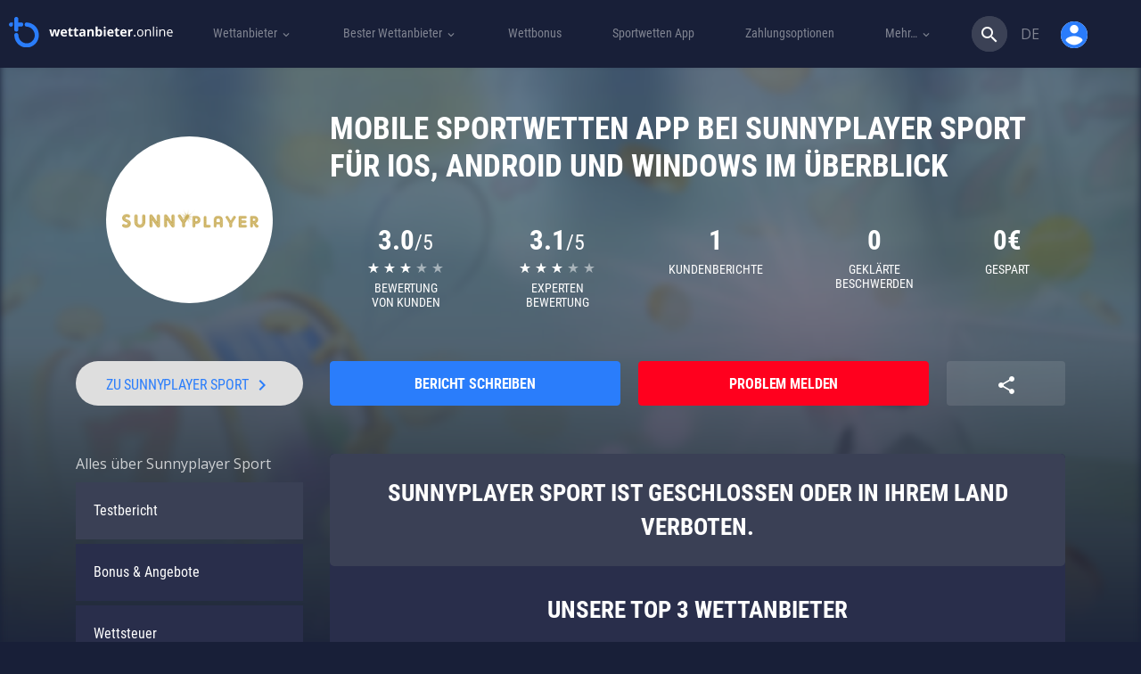

--- FILE ---
content_type: text/html; charset=UTF-8
request_url: https://wettanbieter.online/sunnyplayer-sport/mobile-app/
body_size: 83096
content:
<!DOCTYPE html>
<html lang="de"">
<head>
	<meta charset="UTF-8">
	<meta name="viewport" content="width=device-width, initial-scale=1">
	<link rel="stylesheet" media="print" onload="this.onload=null;this.media='all';" id="ao_optimized_gfonts" href="https://fonts.googleapis.com/css?family=Roboto+Condensed:400,700%7CMaterial+Icons%7COpen+Sans:400&amp;display=swap"><link rel="profile" href="https://gmpg.org/xfn/11">
     <link rel="preload" href="https://wettanbieter.online/wp-content/themes/ministrap-child/assets/fonts/Roboto_Condensed/roboto-condensed-v18-latin_cyrillic-regular.woff2" as="font" type="font/woff2" crossorigin>
    <link rel="preload" href="https://wettanbieter.online/wp-content/themes/ministrap-child/assets/fonts/Roboto_Condensed/roboto-condensed-v18-latin_cyrillic-700.woff2" as="font" type="font/woff2" crossorigin>
    <link rel="preload" href="https://wettanbieter.online/wp-content/themes/ministrap-child/assets/fonts/font-icons/bookmakers-net.woff2?88844878" as="font" type="font/woff2" crossorigin>

	<meta name='robots' content='index, follow, max-image-preview:large, max-snippet:-1, max-video-preview:-1' />

	<!-- This site is optimized with the Yoast SEO plugin v26.6 - https://yoast.com/wordpress/plugins/seo/ -->
	<title>Sunnyplayer Sport App » Mobile Sportwetten App im Test + Download</title>
	<meta name="description" content="Sunnyplayer Sport Mobile App ✅ Web App oder App zum Download ➤ Sportwetten für Android, iOS oder Windows Geräte ✔️ Sunnyplayer Sport Sportwetten App im Überblick" />
	<link rel="canonical" href="https://wettanbieter.online/sunnyplayer-sport/" />
	<meta property="og:locale" content="de_DE" />
	<meta property="og:type" content="article" />
	<meta property="og:title" content="Sunnyplayer Sport App » Mobile Sportwetten App im Test + Download" />
	<meta property="og:description" content="Sunnyplayer Sport Mobile App ✅ Web App oder App zum Download ➤ Sportwetten für Android, iOS oder Windows Geräte ✔️ Sunnyplayer Sport Sportwetten App im Überblick" />
	<meta property="og:url" content="https://wettanbieter.online/sunnyplayer-sport/mobile-app/" />
	<meta property="og:site_name" content="wettanbieter.online" />
	<meta property="article:publisher" content="https://www.facebook.com/Wettanbieteronline-292955421470802/" />
	<meta property="article:modified_time" content="2020-06-26T10:44:33+00:00" />
	<meta name="twitter:card" content="summary_large_image" />
	<meta name="twitter:site" content="@WettanbieterO" />
	<meta name="twitter:label1" content="Geschätzte Lesezeit" />
	<meta name="twitter:data1" content="4 Minuten" />
	<style media="all">img:is([sizes=auto i],[sizes^="auto," i]){contain-intrinsic-size:3000px 1500px}
:root{--wp-block-synced-color:#7a00df;--wp-block-synced-color--rgb:122,0,223;--wp-bound-block-color:var(--wp-block-synced-color);--wp-editor-canvas-background:#ddd;--wp-admin-theme-color:#007cba;--wp-admin-theme-color--rgb:0,124,186;--wp-admin-theme-color-darker-10:#006ba1;--wp-admin-theme-color-darker-10--rgb:0,107,160.5;--wp-admin-theme-color-darker-20:#005a87;--wp-admin-theme-color-darker-20--rgb:0,90,135;--wp-admin-border-width-focus:2px}@media (min-resolution:192dpi){:root{--wp-admin-border-width-focus:1.5px}}.wp-element-button{cursor:pointer}:root .has-very-light-gray-background-color{background-color:#eee}:root .has-very-dark-gray-background-color{background-color:#313131}:root .has-very-light-gray-color{color:#eee}:root .has-very-dark-gray-color{color:#313131}:root .has-vivid-green-cyan-to-vivid-cyan-blue-gradient-background{background:linear-gradient(135deg,#00d084,#0693e3)}:root .has-purple-crush-gradient-background{background:linear-gradient(135deg,#34e2e4,#4721fb 50%,#ab1dfe)}:root .has-hazy-dawn-gradient-background{background:linear-gradient(135deg,#faaca8,#dad0ec)}:root .has-subdued-olive-gradient-background{background:linear-gradient(135deg,#fafae1,#67a671)}:root .has-atomic-cream-gradient-background{background:linear-gradient(135deg,#fdd79a,#004a59)}:root .has-nightshade-gradient-background{background:linear-gradient(135deg,#330968,#31cdcf)}:root .has-midnight-gradient-background{background:linear-gradient(135deg,#020381,#2874fc)}:root{--wp--preset--font-size--normal:16px;--wp--preset--font-size--huge:42px}.has-regular-font-size{font-size:1em}.has-larger-font-size{font-size:2.625em}.has-normal-font-size{font-size:var(--wp--preset--font-size--normal)}.has-huge-font-size{font-size:var(--wp--preset--font-size--huge)}.has-text-align-center{text-align:center}.has-text-align-left{text-align:left}.has-text-align-right{text-align:right}.has-fit-text{white-space:nowrap!important}#end-resizable-editor-section{display:none}.aligncenter{clear:both}.items-justified-left{justify-content:flex-start}.items-justified-center{justify-content:center}.items-justified-right{justify-content:flex-end}.items-justified-space-between{justify-content:space-between}.screen-reader-text{border:0;clip-path:inset(50%);height:1px;margin:-1px;overflow:hidden;padding:0;position:absolute;width:1px;word-wrap:normal!important}.screen-reader-text:focus{background-color:#ddd;clip-path:none;color:#444;display:block;font-size:1em;height:auto;left:5px;line-height:normal;padding:15px 23px 14px;text-decoration:none;top:5px;width:auto;z-index:100000}html :where(.has-border-color){border-style:solid}html :where([style*=border-top-color]){border-top-style:solid}html :where([style*=border-right-color]){border-right-style:solid}html :where([style*=border-bottom-color]){border-bottom-style:solid}html :where([style*=border-left-color]){border-left-style:solid}html :where([style*=border-width]){border-style:solid}html :where([style*=border-top-width]){border-top-style:solid}html :where([style*=border-right-width]){border-right-style:solid}html :where([style*=border-bottom-width]){border-bottom-style:solid}html :where([style*=border-left-width]){border-left-style:solid}html :where(img[class*=wp-image-]){height:auto;max-width:100%}:where(figure){margin:0 0 1em}html :where(.is-position-sticky){--wp-admin--admin-bar--position-offset:var(--wp-admin--admin-bar--height,0px)}@media screen and (max-width:600px){html :where(.is-position-sticky){--wp-admin--admin-bar--position-offset:0px}}
:root{--wp--preset--aspect-ratio--square:1;--wp--preset--aspect-ratio--4-3:4/3;--wp--preset--aspect-ratio--3-4:3/4;--wp--preset--aspect-ratio--3-2:3/2;--wp--preset--aspect-ratio--2-3:2/3;--wp--preset--aspect-ratio--16-9:16/9;--wp--preset--aspect-ratio--9-16:9/16;--wp--preset--color--black:#000;--wp--preset--color--cyan-bluish-gray:#abb8c3;--wp--preset--color--white:#fff;--wp--preset--color--pale-pink:#f78da7;--wp--preset--color--vivid-red:#cf2e2e;--wp--preset--color--luminous-vivid-orange:#ff6900;--wp--preset--color--luminous-vivid-amber:#fcb900;--wp--preset--color--light-green-cyan:#7bdcb5;--wp--preset--color--vivid-green-cyan:#00d084;--wp--preset--color--pale-cyan-blue:#8ed1fc;--wp--preset--color--vivid-cyan-blue:#0693e3;--wp--preset--color--vivid-purple:#9b51e0;--wp--preset--gradient--vivid-cyan-blue-to-vivid-purple:linear-gradient(135deg,#0693e3 0%,#9b51e0 100%);--wp--preset--gradient--light-green-cyan-to-vivid-green-cyan:linear-gradient(135deg,#7adcb4 0%,#00d082 100%);--wp--preset--gradient--luminous-vivid-amber-to-luminous-vivid-orange:linear-gradient(135deg,#fcb900 0%,#ff6900 100%);--wp--preset--gradient--luminous-vivid-orange-to-vivid-red:linear-gradient(135deg,#ff6900 0%,#cf2e2e 100%);--wp--preset--gradient--very-light-gray-to-cyan-bluish-gray:linear-gradient(135deg,#eee 0%,#a9b8c3 100%);--wp--preset--gradient--cool-to-warm-spectrum:linear-gradient(135deg,#4aeadc 0%,#9778d1 20%,#cf2aba 40%,#ee2c82 60%,#fb6962 80%,#fef84c 100%);--wp--preset--gradient--blush-light-purple:linear-gradient(135deg,#ffceec 0%,#9896f0 100%);--wp--preset--gradient--blush-bordeaux:linear-gradient(135deg,#fecda5 0%,#fe2d2d 50%,#6b003e 100%);--wp--preset--gradient--luminous-dusk:linear-gradient(135deg,#ffcb70 0%,#c751c0 50%,#4158d0 100%);--wp--preset--gradient--pale-ocean:linear-gradient(135deg,#fff5cb 0%,#b6e3d4 50%,#33a7b5 100%);--wp--preset--gradient--electric-grass:linear-gradient(135deg,#caf880 0%,#71ce7e 100%);--wp--preset--gradient--midnight:linear-gradient(135deg,#020381 0%,#2874fc 100%);--wp--preset--font-size--small:13px;--wp--preset--font-size--medium:20px;--wp--preset--font-size--large:36px;--wp--preset--font-size--x-large:42px;--wp--preset--spacing--20:.44rem;--wp--preset--spacing--30:.67rem;--wp--preset--spacing--40:1rem;--wp--preset--spacing--50:1.5rem;--wp--preset--spacing--60:2.25rem;--wp--preset--spacing--70:3.38rem;--wp--preset--spacing--80:5.06rem;--wp--preset--shadow--natural:6px 6px 9px rgba(0,0,0,.2);--wp--preset--shadow--deep:12px 12px 50px rgba(0,0,0,.4);--wp--preset--shadow--sharp:6px 6px 0px rgba(0,0,0,.2);--wp--preset--shadow--outlined:6px 6px 0px -3px #fff,6px 6px #000;--wp--preset--shadow--crisp:6px 6px 0px #000}:where(.is-layout-flex){gap:.5em}:where(.is-layout-grid){gap:.5em}body .is-layout-flex{display:flex}.is-layout-flex{flex-wrap:wrap;align-items:center}.is-layout-flex>:is(*,div){margin:0}body .is-layout-grid{display:grid}.is-layout-grid>:is(*,div){margin:0}:where(.wp-block-columns.is-layout-flex){gap:2em}:where(.wp-block-columns.is-layout-grid){gap:2em}:where(.wp-block-post-template.is-layout-flex){gap:1.25em}:where(.wp-block-post-template.is-layout-grid){gap:1.25em}.has-black-color{color:var(--wp--preset--color--black) !important}.has-cyan-bluish-gray-color{color:var(--wp--preset--color--cyan-bluish-gray) !important}.has-white-color{color:var(--wp--preset--color--white) !important}.has-pale-pink-color{color:var(--wp--preset--color--pale-pink) !important}.has-vivid-red-color{color:var(--wp--preset--color--vivid-red) !important}.has-luminous-vivid-orange-color{color:var(--wp--preset--color--luminous-vivid-orange) !important}.has-luminous-vivid-amber-color{color:var(--wp--preset--color--luminous-vivid-amber) !important}.has-light-green-cyan-color{color:var(--wp--preset--color--light-green-cyan) !important}.has-vivid-green-cyan-color{color:var(--wp--preset--color--vivid-green-cyan) !important}.has-pale-cyan-blue-color{color:var(--wp--preset--color--pale-cyan-blue) !important}.has-vivid-cyan-blue-color{color:var(--wp--preset--color--vivid-cyan-blue) !important}.has-vivid-purple-color{color:var(--wp--preset--color--vivid-purple) !important}.has-black-background-color{background-color:var(--wp--preset--color--black) !important}.has-cyan-bluish-gray-background-color{background-color:var(--wp--preset--color--cyan-bluish-gray) !important}.has-white-background-color{background-color:var(--wp--preset--color--white) !important}.has-pale-pink-background-color{background-color:var(--wp--preset--color--pale-pink) !important}.has-vivid-red-background-color{background-color:var(--wp--preset--color--vivid-red) !important}.has-luminous-vivid-orange-background-color{background-color:var(--wp--preset--color--luminous-vivid-orange) !important}.has-luminous-vivid-amber-background-color{background-color:var(--wp--preset--color--luminous-vivid-amber) !important}.has-light-green-cyan-background-color{background-color:var(--wp--preset--color--light-green-cyan) !important}.has-vivid-green-cyan-background-color{background-color:var(--wp--preset--color--vivid-green-cyan) !important}.has-pale-cyan-blue-background-color{background-color:var(--wp--preset--color--pale-cyan-blue) !important}.has-vivid-cyan-blue-background-color{background-color:var(--wp--preset--color--vivid-cyan-blue) !important}.has-vivid-purple-background-color{background-color:var(--wp--preset--color--vivid-purple) !important}.has-black-border-color{border-color:var(--wp--preset--color--black) !important}.has-cyan-bluish-gray-border-color{border-color:var(--wp--preset--color--cyan-bluish-gray) !important}.has-white-border-color{border-color:var(--wp--preset--color--white) !important}.has-pale-pink-border-color{border-color:var(--wp--preset--color--pale-pink) !important}.has-vivid-red-border-color{border-color:var(--wp--preset--color--vivid-red) !important}.has-luminous-vivid-orange-border-color{border-color:var(--wp--preset--color--luminous-vivid-orange) !important}.has-luminous-vivid-amber-border-color{border-color:var(--wp--preset--color--luminous-vivid-amber) !important}.has-light-green-cyan-border-color{border-color:var(--wp--preset--color--light-green-cyan) !important}.has-vivid-green-cyan-border-color{border-color:var(--wp--preset--color--vivid-green-cyan) !important}.has-pale-cyan-blue-border-color{border-color:var(--wp--preset--color--pale-cyan-blue) !important}.has-vivid-cyan-blue-border-color{border-color:var(--wp--preset--color--vivid-cyan-blue) !important}.has-vivid-purple-border-color{border-color:var(--wp--preset--color--vivid-purple) !important}.has-vivid-cyan-blue-to-vivid-purple-gradient-background{background:var(--wp--preset--gradient--vivid-cyan-blue-to-vivid-purple) !important}.has-light-green-cyan-to-vivid-green-cyan-gradient-background{background:var(--wp--preset--gradient--light-green-cyan-to-vivid-green-cyan) !important}.has-luminous-vivid-amber-to-luminous-vivid-orange-gradient-background{background:var(--wp--preset--gradient--luminous-vivid-amber-to-luminous-vivid-orange) !important}.has-luminous-vivid-orange-to-vivid-red-gradient-background{background:var(--wp--preset--gradient--luminous-vivid-orange-to-vivid-red) !important}.has-very-light-gray-to-cyan-bluish-gray-gradient-background{background:var(--wp--preset--gradient--very-light-gray-to-cyan-bluish-gray) !important}.has-cool-to-warm-spectrum-gradient-background{background:var(--wp--preset--gradient--cool-to-warm-spectrum) !important}.has-blush-light-purple-gradient-background{background:var(--wp--preset--gradient--blush-light-purple) !important}.has-blush-bordeaux-gradient-background{background:var(--wp--preset--gradient--blush-bordeaux) !important}.has-luminous-dusk-gradient-background{background:var(--wp--preset--gradient--luminous-dusk) !important}.has-pale-ocean-gradient-background{background:var(--wp--preset--gradient--pale-ocean) !important}.has-electric-grass-gradient-background{background:var(--wp--preset--gradient--electric-grass) !important}.has-midnight-gradient-background{background:var(--wp--preset--gradient--midnight) !important}.has-small-font-size{font-size:var(--wp--preset--font-size--small) !important}.has-medium-font-size{font-size:var(--wp--preset--font-size--medium) !important}.has-large-font-size{font-size:var(--wp--preset--font-size--large) !important}.has-x-large-font-size{font-size:var(--wp--preset--font-size--x-large) !important}
/*! This file is auto-generated */
.wp-block-button__link{color:#fff;background-color:#32373c;border-radius:9999px;box-shadow:none;text-decoration:none;padding:calc(.667em + 2px) calc(1.333em + 2px);font-size:1.125em}.wp-block-file__button{background:#32373c;color:#fff;text-decoration:none}
span[data-operator]{cursor:pointer}img.menu-img{width:40px}.page_navigation{height:37px;float:left;margin-bottom:1.5em}a.page_link,.previous_link,.next_link,span.ellipse{width:30px;height:30px;line-height:30px;margin:0;display:block;color:#0085cf;float:left;text-align:center;text-decoration:none;font-size:14px}.previous_link,.next_link,.previous_link:hover,.next_link:hover,.previous_link:active,.next_link:active,.previous_link:focus,.next_link:focus{width:auto;padding:0;text-transform:lowercase;text-decoration:none}.next_link{margin-left:10px}.previous_link{margin-right:10px}.next_link:after,.previous_link:before{font-family:'Open sans';font-size:1.2em;line-height:0}.next_link:after{content:'\02192';margin-left:10px}.previous_link:before{content:'\02190';margin-right:10px}a.page_link.active_page{color:#fff;background:#0085cf;text-decoration:none}a.page_link:hover{text-decoration:none}span.ellipse{float:left;color:#0085cf}#exit-popup{display:none;position:fixed;top:0;left:0;width:100%;height:100%;z-index:9}#exit-popup .exit-modal{width:600px;height:400px;z-index:1050;position:absolute;margin:auto;top:0;right:0;bottom:0;left:0;-webkit-animation:popin .3s;animation:popin .3s}#exit-popup form span{text-align:center;width:100%;display:block;margin-top:8px;float:left;font-size:.8em}#exit-popup form{padding:0 25px;margin-bottom:8px;float:left;width:100%}#exit-popup .exit-modal-footer{background:#eee;padding:15px 0 0;background:#eee;padding:15px 0 0;float:left;width:100%;border-bottom-left-radius:5px;border-bottom-right-radius:5px}#exit-popup .exit-modal-footer input[type=submit]{border-top-right-radius:25px;border-bottom-right-radius:25px;height:35px;border:none;width:34%;float:left;font-size:.85em;font-weight:100;line-height:1em;text-align:left;padding-left:15px;color:#fff}#exit-popup .exit-modal-footer input[type=submit]::selection{border:none;outline:none;background:0 0}#exit-popup .exit-modal-footer input[type=text]:nth-child(2){border-radius:0;border-left:1px solid #eee;text-align:left;padding-left:10px}#exit-popup .exit-modal-footer input[type=text]{border-top-left-radius:25px;border-bottom-left-radius:25px;height:35px;border:none;width:33%;float:left;text-align:left;padding-left:10px;text-transform:none;font-size:.85em}#exit-popup .exit-modal-content{height:303px;background-size:100%;border:none;width:100%;border-top-left-radius:6px;border-top-right-radius:6px}#exit-popup .exit-modal-dialog{top:50%;transform:translateY(-60%)}#exit-popup button.close{background:rgba(255,255,255,.31);width:40px;height:40px;font-family:"Open Sans",sans-serif;color:#fff;font-weight:100;text-shadow:none;font-size:2.5em;opacity:1;top:-6%;right:-3%;position:absolute;border-radius:100%;z-index:9}.underlay{width:100%;height:100%;position:absolute;top:0;left:0;background-color:rgba(0,0,0,.5);cursor:pointer;-webkit-animation:fadein .5s;animation:fadein .5s}.exit-popup-default .exit-popup-btn{max-width:320px}.exit-popup-description{margin:30px 0;font-size:20px;color:#fff;font-weight:400;text-shadow:0px 2px 2px rgba(0,0,0,.71)}@-webkit-keyframes fadein{0%{opacity:0}100%{opacity:1}}@-ms-keyframes fadein{0%{opacity:0}100%{opacity:1}}@keyframes fadein{0%{opacity:0}100%{opacity:1}}@-webkit-keyframes popin{0%{-webkit-transform:scale(0);transform:scale(0);opacity:0}85%{-webkit-transform:scale(1.05);transform:scale(1.05);opacity:1}100%{-webkit-transform:scale(1);transform:scale(1);opacity:1}}@-ms-keyframes popin{0%{-ms-transform:scale(0);transform:scale(0);opacity:0}85%{-ms-transform:scale(1.05);transform:scale(1.05);opacity:1}100%{-ms-transform:scale(1);transform:scale(1);opacity:1}}@keyframes popin{0%{-webkit-transform:scale(0);-ms-transform:scale(0);transform:scale(0);opacity:0}85%{-webkit-transform:scale(1.05);-ms-transform:scale(1.05);transform:scale(1.05);opacity:1}100%{-webkit-transform:scale(1);-ms-transform:scale(1);transform:scale(1);opacity:1}}#lz-footer a:hover i{filter:brightness(150%)}.js-scroll-top{display:none;bottom:30px;right:30px;position:fixed;z-index:10;background:#000;width:50px;height:50px;font-size:25px;border-radius:50%;padding:0;text-align:center}.js-scroll-top .fa{padding:0;line-height:45px}.footer{background-color:#262626;color:#fff;text-transform:uppercase;padding-bottom:25px}.footer-heading{font-weight:700;font-size:16px;padding-top:30px}.footer-logos{margin:20px 0 -9px}.footer-logos>i{vertical-align:middle;margin-right:18px;margin-bottom:18px}.footer-18-text{color:#ccc;font-size:12px;vertical-align:middle}.footer-18-text i.i-f-gamble-aware{top:5px;position:relative;zoom:.8}.copyright{padding:23px 0 31px;background-color:#1c1c1c;color:#ccc;font-size:12px}.footer a{color:#fff}.footer hr{border-top-color:#464646}.footer-18{color:#ccc}.i-f-gamble-aware,.i-f-oddspedia,.i-f-juego-seguro,.i-f-gambling-therapy,.i-f-jugarbien,.i-f-ecopayz,.i-f-astropay,.i-f-paypal,.i-f-norton,.i-f-neteller,.i-f-visa,.i-f-skrill,.i-f-qiwi,.i-f-webmoney,.i-f-yandex-money,.i-f-clickandbuy,.i-f-mga,.i-f-havale,.i-f-boleto,.i-f-mastercard,.i-f-18,.i-f-tuv,.i-f-ja,.i-f-cep-bank,.i-f-sch{display:inline-block;background:url('/wp-content/themes/ministrap/assets/images/footer-sprite-colored.png?v=3.4.0') no-repeat;background:url('/wp-content/themes/ministrap/assets/images/footer-sprite.png?v=3.4.0') no-repeat;overflow:hidden;text-indent:-9999px;text-align:left}.footer-tr.footer-heading{font-size:16px;padding-top:30px;text-transform:none;font-weight:100;text-align:center}.i-f-gamble-aware{background-position:0 0;width:216px;height:46px}.i-f-gamble-aware{background:url(/wp-content/themes/ministrap/assets/images/footer-logos/white/gamble-aware.svg?v=2) no-repeat;height:13px;width:114px;opacity:.6}.i-f-oddspedia{background-position:0 -46px;width:207px;height:26px}.i-f-juego-seguro{background-position:0 -72px;width:147px;height:25px}.i-f-gambling-therapy{background-position:0 -97px;width:122px;height:46px}.i-f-jugarbien{background-position:0 -143px;width:109px;height:35px}.i-f-ecopayz{background-position:-109px -143px;width:103px;height:25px}.i-f-astropay{background-position:-109px -168px;width:101px;height:29px}.i-f-paypal{background-position:0 -178px;width:99px;height:26px}.i-f-norton{background-position:-99px -197px;width:97px;height:42px}.i-f-neteller{background-position:-122px -97px;width:94px;height:19px}.i-f-visa{background-position:0 -204px;width:86px;height:29px}.i-f-skrill{background-position:0 -233px;width:82px;height:30px}.i-f-qiwi{background-position:-82px -239px;width:80px;height:40px}.i-f-webmoney{background-position:0 -263px;width:80px;height:40px}.i-f-yandex-money{background-position:-80px -279px;width:80px;height:40px}.i-f-clickandbuy{background-position:0 -303px;width:78px;height:50px}.i-f-mga{background-position:-78px -319px;width:77px;height:32px}.i-f-havale{background-position:-160px -279px;width:55px;height:45px}.i-f-boleto{background-position:-162px -239px;width:49px;height:32px}.i-f-mastercard{background-position:-155px -324px;width:47px;height:41px}.i-f-18{background-position:-78px -351px;width:46px;height:46px}.i-f-tuv{background-position:0 -353px;width:46px;height:50px}.i-f-ja{background-position:-124px -365px;width:45px;height:45px}.i-f-cep-bank{background-position:-169px -365px;width:41px;height:35px}.i-f-sch{background-position:-46px -397px;width:39px;height:50px}
/*!*Remove "Service of"*!*/
.i-f-oddspedia{background-position:-96px -45px;width:110px;height:26px}.footer-tr.footer-heading{font-size:16px;padding-top:30px;text-transform:none;font-weight:100;text-align:center}.footer-logos>i.i-f-juego-seguro{margin-bottom:9px}.footer .flex-container{display:flex;flex-flow:row wrap;justify-content:flex-start;align-items:center;flex-direction:row}.footer .flex-item{flex:1 auto}.footer .order-1{order:1}.footer .order-2{order:2}.footer .order-3{order:3}@media screen and (max-width:575px){.footer{text-align:center}}@media screen and (max-width:767px){#lz-footer .media-right{display:flex}}@font-face{font-family:'currency-font';src:url('/wp-content/themes/ministrap/assets/fonts/currency-font/icomoon.eot?ef6ui9');src:url('/wp-content/themes/ministrap/assets/fonts/currency-font/icomoon.eot?ef6ui9#iefix') format('embedded-opentype'),url('/wp-content/themes/ministrap/assets/fonts/currency-font/icomoon.ttf?ef6ui9') format('truetype'),url('/wp-content/themes/ministrap/assets/fonts/currency-font/icomoon.woff?ef6ui9') format('woff'),url('/wp-content/themes/ministrap/assets/fonts/currency-font/icomoon.svg?ef6ui9#icomoon') format('svg');font-weight:400;font-style:normal}.currency-icon:before{font-family:'currency-font' !important;speak:none;font-style:normal;font-weight:400;font-variant:normal;text-transform:none;line-height:1;-webkit-font-smoothing:antialiased;-moz-osx-font-smoothing:grayscale}.currency-bitcoin:before{content:"\e900"}.currency-kes:before{content:"\e901"}.currency-zl:before{content:"\e902"}.compliance-tooltip.tooltip.in{opacity:1;filter:alpha(opacity=100)}.compliance-tooltip.tooltip.top .tooltip-arrow{border-top-color:#fff}.compliance-tooltip .tooltip-inner{background:#fff;color:#8e8d8d;width:280px;max-width:280px;border-radius:3px;box-shadow:4px 3px 20px -2px rgba(0,0,0,.75);font-size:12px;line-height:1.25em}.bet365-tooltip .tooltip-inner{background:#1e7f5e;color:#fff}.bet365-tooltip .tooltip-inner b{display:block;float:left;width:calc(100% - 50px);margin:5px 0;font-size:1.1em}.bet365-tooltip .tooltip-inner img{float:left}.bet365-tooltip.tooltip.top .tooltip-arrow{border-top-color:#1e7f5e}.bet365-info-sign{width:15px;height:15px;display:inline-block;top:3px;left:5px;position:relative}.bet365-info-sign:before{content:"?";width:16px;height:16px;display:block;background:0 0;border:1px solid #8e8d8d;border-radius:50%;color:#8e8d8d;line-height:14px;font-style:initial;font-weight:100;font-size:12px;font-family:Helvetica}.button.btn-disabled{cursor:not-allowed !important;user-select:none !important}.button.btn-disabled:not(.bonuscode){background-color:#959ba5 !important;color:#f8f8f8 !important}#imprint-container{width:100%;position:relative}#imprint-container img{width:100%}#imprint-email{font-size:2em;display:block;width:40%;top:5.8%;position:absolute;left:5%;line-height:0}
/*!
 * Bootstrap v3.3.7 (http://getbootstrap.com)
 * Copyright 2011-2016 Twitter, Inc.
 * Licensed under MIT (https://github.com/twbs/bootstrap/blob/master/LICENSE)
 *//*! normalize.css v3.0.3 | MIT License | github.com/necolas/normalize.css */.label,sub,sup{vertical-align:baseline}hr,img{border:0}body,figure{margin:0}.btn-group>.btn-group,.btn-toolbar .btn,.btn-toolbar .btn-group,.btn-toolbar .input-group,.col-xs-1,.col-xs-10,.col-xs-11,.col-xs-12,.col-xs-2,.col-xs-3,.col-xs-4,.col-xs-5,.col-xs-6,.col-xs-7,.col-xs-8,.col-xs-9,.dropdown-menu{float:left}.navbar-fixed-bottom .navbar-collapse,.navbar-fixed-top .navbar-collapse,.pre-scrollable{max-height:340px}html{font-family:sans-serif;-webkit-text-size-adjust:100%;-ms-text-size-adjust:100%}article,aside,details,figcaption,figure,footer,header,hgroup,main,menu,nav,section,summary{display:block}audio,canvas,progress,video{display:inline-block;vertical-align:baseline}audio:not([controls]){display:none;height:0}[hidden],template{display:none}a{background-color:transparent}a:active,a:hover{outline:0}b,optgroup,strong{font-weight:700}dfn{font-style:italic}h1{margin:.67em 0}mark{color:#000;background:#ff0}sub,sup{position:relative;font-size:75%;line-height:0}sup{top:-.5em}sub{bottom:-.25em}img{vertical-align:middle}svg:not(:root){overflow:hidden}hr{height:0;-webkit-box-sizing:content-box;-moz-box-sizing:content-box;box-sizing:content-box}*,:after,:before,input[type=checkbox],input[type=radio]{-webkit-box-sizing:border-box;-moz-box-sizing:border-box}pre,textarea{overflow:auto}code,kbd,pre,samp{font-size:1em}button,input,optgroup,select,textarea{margin:0;font:inherit;color:inherit}button{overflow:visible}button,select{text-transform:none}button,html input[type=button],input[type=reset],input[type=submit]{-webkit-appearance:button;cursor:pointer}button[disabled],html input[disabled]{cursor:default}button::-moz-focus-inner,input::-moz-focus-inner{padding:0;border:0}input[type=checkbox],input[type=radio]{box-sizing:border-box;padding:0}input[type=number]::-webkit-inner-spin-button,input[type=number]::-webkit-outer-spin-button{height:auto}input[type=search]::-webkit-search-cancel-button,input[type=search]::-webkit-search-decoration{-webkit-appearance:none}table{border-spacing:0;border-collapse:collapse}td,th{padding:0}/*! Source: https://github.com/h5bp/html5-boilerplate/blob/master/src/css/main.css */@media print{blockquote,img,pre,tr{page-break-inside:avoid}*,:after,:before{color:#000!important;text-shadow:none!important;background:0 0!important;-webkit-box-shadow:none!important;box-shadow:none!important}a,a:visited{text-decoration:underline}a[href]:after{content:" (" attr(href) ")"}abbr[title]:after{content:" (" attr(title) ")"}a[href^="javascript:"]:after,a[href^="#"]:after{content:""}blockquote,pre{border:1px solid #999}thead{display:table-header-group}img{max-width:100%!important}h2,h3,p{orphans:3;widows:3}h2,h3{page-break-after:avoid}.navbar{display:none}.btn>.caret,.dropup>.btn>.caret{border-top-color:#000!important}.label{border:1px solid #000}.table{border-collapse:collapse!important}.table td,.table th{background-color:#fff!important}.table-bordered td,.table-bordered th{border:1px solid #ddd!important}}.dropdown-menu,.modal-content{-webkit-background-clip:padding-box}.btn,.btn-danger.active,.btn-danger:active,.btn-default.active,.btn-default:active,.btn-info.active,.btn-info:active,.btn-primary.active,.btn-primary:active,.btn-warning.active,.btn-warning:active,.btn.active,.btn:active,.dropdown-menu>.disabled>a:focus,.dropdown-menu>.disabled>a:hover,.form-control,.navbar-toggle,.open>.dropdown-toggle.btn-danger,.open>.dropdown-toggle.btn-default,.open>.dropdown-toggle.btn-info,.open>.dropdown-toggle.btn-primary,.open>.dropdown-toggle.btn-warning{background-image:none}.img-thumbnail,body{background-color:#fff}*,:after,:before{box-sizing:border-box}html{font-size:10px;-webkit-tap-highlight-color:transparent}body{font-family:"Helvetica Neue",Helvetica,Arial,sans-serif;font-size:14px;line-height:1.42857143;color:#333}button,input,select,textarea{font-family:inherit;font-size:inherit;line-height:inherit}a{color:#337ab7;text-decoration:none}a:focus,a:hover{color:#23527c;text-decoration:underline}a:focus{outline:-webkit-focus-ring-color auto 5px;outline-offset:-2px}.carousel-inner>.item>a>img,.carousel-inner>.item>img,.img-responsive,.thumbnail a>img,.thumbnail>img{display:block;max-width:100%;height:auto}.img-rounded{border-radius:6px}.img-thumbnail{display:inline-block;max-width:100%;height:auto;padding:4px;line-height:1.42857143;border:1px solid #ddd;border-radius:4px;-webkit-transition:all .2s ease-in-out;-o-transition:all .2s ease-in-out;transition:all .2s ease-in-out}.img-circle{border-radius:50%}hr{margin-top:20px;margin-bottom:20px;border-top:1px solid #eee}.sr-only{position:absolute;width:1px;height:1px;padding:0;margin:-1px;overflow:hidden;clip:rect(0,0,0,0);border:0}.sr-only-focusable:active,.sr-only-focusable:focus{position:static;width:auto;height:auto;margin:0;overflow:visible;clip:auto}[role=button]{cursor:pointer}.h1,.h2,.h3,.h4,.h5,.h6,h1,h2,h3,h4,h5,h6{font-family:inherit;font-weight:500;line-height:1.1;color:inherit}.h1 .small,.h1 small,.h2 .small,.h2 small,.h3 .small,.h3 small,.h4 .small,.h4 small,.h5 .small,.h5 small,.h6 .small,.h6 small,h1 .small,h1 small,h2 .small,h2 small,h3 .small,h3 small,h4 .small,h4 small,h5 .small,h5 small,h6 .small,h6 small{font-weight:400;line-height:1;color:#777}.h1,.h2,.h3,h1,h2,h3{margin-top:20px;margin-bottom:10px}.h1 .small,.h1 small,.h2 .small,.h2 small,.h3 .small,.h3 small,h1 .small,h1 small,h2 .small,h2 small,h3 .small,h3 small{font-size:65%}.h4,.h5,.h6,h4,h5,h6{margin-top:10px;margin-bottom:10px}.h4 .small,.h4 small,.h5 .small,.h5 small,.h6 .small,.h6 small,h4 .small,h4 small,h5 .small,h5 small,h6 .small,h6 small{font-size:75%}.h1,h1{font-size:36px}.h2,h2{font-size:30px}.h3,h3{font-size:24px}.h4,h4{font-size:18px}.h5,h5{font-size:14px}.h6,h6{font-size:12px}p{margin:0 0 10px}.lead{margin-bottom:20px;font-size:16px;font-weight:300;line-height:1.4}dt,kbd kbd,label{font-weight:700}address,blockquote .small,blockquote footer,blockquote small,dd,dt,pre{line-height:1.42857143}@media (min-width:768px){.lead{font-size:21px}}.small,small{font-size:85%}.mark,mark{padding:.2em;background-color:#fcf8e3}.list-inline,.list-unstyled{padding-left:0;list-style:none}.text-left{text-align:left}.text-right{text-align:right}.text-center{text-align:center}.text-justify{text-align:justify}.text-nowrap{white-space:nowrap}.text-lowercase{text-transform:lowercase}.text-uppercase{text-transform:uppercase}.text-capitalize{text-transform:capitalize}.text-muted{color:#777}.text-primary{color:#337ab7}a.text-primary:focus,a.text-primary:hover{color:#286090}.text-success{color:#3c763d}a.text-success:focus,a.text-success:hover{color:#2b542c}.text-info{color:#31708f}a.text-info:focus,a.text-info:hover{color:#245269}.text-warning{color:#8a6d3b}a.text-warning:focus,a.text-warning:hover{color:#66512c}.text-danger{color:#a94442}a.text-danger:focus,a.text-danger:hover{color:#843534}.bg-primary{color:#fff;background-color:#337ab7}a.bg-primary:focus,a.bg-primary:hover{background-color:#286090}.bg-success{background-color:#dff0d8}a.bg-success:focus,a.bg-success:hover{background-color:#c1e2b3}.bg-info{background-color:#d9edf7}a.bg-info:focus,a.bg-info:hover{background-color:#afd9ee}.bg-warning{background-color:#fcf8e3}a.bg-warning:focus,a.bg-warning:hover{background-color:#f7ecb5}.bg-danger{background-color:#f2dede}a.bg-danger:focus,a.bg-danger:hover{background-color:#e4b9b9}pre code,table{background-color:transparent}.page-header{padding-bottom:9px;margin:40px 0 20px;border-bottom:1px solid #eee}dl,ol,ul{margin-top:0}blockquote ol:last-child,blockquote p:last-child,blockquote ul:last-child,ol ol,ol ul,ul ol,ul ul{margin-bottom:0}address,dl{margin-bottom:20px}ol,ul{margin-bottom:10px}.list-inline{margin-left:-5px}.list-inline>li{display:inline-block;padding-right:5px;padding-left:5px}dd{margin-left:0}@media (min-width:768px){.dl-horizontal dt{float:left;width:160px;overflow:hidden;clear:left;text-align:right;text-overflow:ellipsis;white-space:nowrap}.dl-horizontal dd{margin-left:180px}.container{width:750px}}abbr[data-original-title],abbr[title]{cursor:help;border-bottom:1px dotted #777}.initialism{font-size:90%;text-transform:uppercase}blockquote{padding:10px 20px;margin:0 0 20px;font-size:17.5px;border-left:5px solid #eee}blockquote .small,blockquote footer,blockquote small{display:block;font-size:80%;color:#777}legend,pre{display:block;color:#333}blockquote .small:before,blockquote footer:before,blockquote small:before{content:'\2014 \00A0'}.blockquote-reverse,blockquote.pull-right{padding-right:15px;padding-left:0;text-align:right;border-right:5px solid #eee;border-left:0}code,kbd{padding:2px 4px;font-size:90%}caption,th{text-align:left}.blockquote-reverse .small:before,.blockquote-reverse footer:before,.blockquote-reverse small:before,blockquote.pull-right .small:before,blockquote.pull-right footer:before,blockquote.pull-right small:before{content:''}.blockquote-reverse .small:after,.blockquote-reverse footer:after,.blockquote-reverse small:after,blockquote.pull-right .small:after,blockquote.pull-right footer:after,blockquote.pull-right small:after{content:'\00A0 \2014'}address{font-style:normal}code,kbd,pre,samp{font-family:Menlo,Monaco,Consolas,"Courier New",monospace}code{color:#c7254e;background-color:#f9f2f4;border-radius:4px}kbd{color:#fff;background-color:#333;border-radius:3px;-webkit-box-shadow:inset 0 -1px 0 rgba(0,0,0,.25);box-shadow:inset 0 -1px 0 rgba(0,0,0,.25)}kbd kbd{padding:0;font-size:100%;-webkit-box-shadow:none;box-shadow:none}pre{padding:9.5px;margin:0 0 10px;font-size:13px;word-break:break-all;word-wrap:break-word;background-color:#f5f5f5;border:1px solid #ccc;border-radius:4px}.container,.container-fluid{margin-right:auto;margin-left:auto}pre code{padding:0;font-size:inherit;color:inherit;white-space:pre-wrap;border-radius:0}.container,.container-fluid{padding-right:15px;padding-left:15px}.pre-scrollable{overflow-y:scroll}@media (min-width:992px){.container{width:970px}}@media (min-width:1200px){.container{width:1170px}}.row{margin-right:-15px;margin-left:-15px}.col-lg-1,.col-lg-10,.col-lg-11,.col-lg-12,.col-lg-2,.col-lg-3,.col-lg-4,.col-lg-5,.col-lg-6,.col-lg-7,.col-lg-8,.col-lg-9,.col-md-1,.col-md-10,.col-md-11,.col-md-12,.col-md-2,.col-md-3,.col-md-4,.col-md-5,.col-md-6,.col-md-7,.col-md-8,.col-md-9,.col-sm-1,.col-sm-10,.col-sm-11,.col-sm-12,.col-sm-2,.col-sm-3,.col-sm-4,.col-sm-5,.col-sm-6,.col-sm-7,.col-sm-8,.col-sm-9,.col-xs-1,.col-xs-10,.col-xs-11,.col-xs-12,.col-xs-2,.col-xs-3,.col-xs-4,.col-xs-5,.col-xs-6,.col-xs-7,.col-xs-8,.col-xs-9{position:relative;min-height:1px;padding-right:15px;padding-left:15px}.col-xs-12{width:100%}.col-xs-11{width:91.66666667%}.col-xs-10{width:83.33333333%}.col-xs-9{width:75%}.col-xs-8{width:66.66666667%}.col-xs-7{width:58.33333333%}.col-xs-6{width:50%}.col-xs-5{width:41.66666667%}.col-xs-4{width:33.33333333%}.col-xs-3{width:25%}.col-xs-2{width:16.66666667%}.col-xs-1{width:8.33333333%}.col-xs-pull-12{right:100%}.col-xs-pull-11{right:91.66666667%}.col-xs-pull-10{right:83.33333333%}.col-xs-pull-9{right:75%}.col-xs-pull-8{right:66.66666667%}.col-xs-pull-7{right:58.33333333%}.col-xs-pull-6{right:50%}.col-xs-pull-5{right:41.66666667%}.col-xs-pull-4{right:33.33333333%}.col-xs-pull-3{right:25%}.col-xs-pull-2{right:16.66666667%}.col-xs-pull-1{right:8.33333333%}.col-xs-pull-0{right:auto}.col-xs-push-12{left:100%}.col-xs-push-11{left:91.66666667%}.col-xs-push-10{left:83.33333333%}.col-xs-push-9{left:75%}.col-xs-push-8{left:66.66666667%}.col-xs-push-7{left:58.33333333%}.col-xs-push-6{left:50%}.col-xs-push-5{left:41.66666667%}.col-xs-push-4{left:33.33333333%}.col-xs-push-3{left:25%}.col-xs-push-2{left:16.66666667%}.col-xs-push-1{left:8.33333333%}.col-xs-push-0{left:auto}.col-xs-offset-12{margin-left:100%}.col-xs-offset-11{margin-left:91.66666667%}.col-xs-offset-10{margin-left:83.33333333%}.col-xs-offset-9{margin-left:75%}.col-xs-offset-8{margin-left:66.66666667%}.col-xs-offset-7{margin-left:58.33333333%}.col-xs-offset-6{margin-left:50%}.col-xs-offset-5{margin-left:41.66666667%}.col-xs-offset-4{margin-left:33.33333333%}.col-xs-offset-3{margin-left:25%}.col-xs-offset-2{margin-left:16.66666667%}.col-xs-offset-1{margin-left:8.33333333%}.col-xs-offset-0{margin-left:0}@media (min-width:768px){.col-sm-1,.col-sm-10,.col-sm-11,.col-sm-12,.col-sm-2,.col-sm-3,.col-sm-4,.col-sm-5,.col-sm-6,.col-sm-7,.col-sm-8,.col-sm-9{float:left}.col-sm-12{width:100%}.col-sm-11{width:91.66666667%}.col-sm-10{width:83.33333333%}.col-sm-9{width:75%}.col-sm-8{width:66.66666667%}.col-sm-7{width:58.33333333%}.col-sm-6{width:50%}.col-sm-5{width:41.66666667%}.col-sm-4{width:33.33333333%}.col-sm-3{width:25%}.col-sm-2{width:16.66666667%}.col-sm-1{width:8.33333333%}.col-sm-pull-12{right:100%}.col-sm-pull-11{right:91.66666667%}.col-sm-pull-10{right:83.33333333%}.col-sm-pull-9{right:75%}.col-sm-pull-8{right:66.66666667%}.col-sm-pull-7{right:58.33333333%}.col-sm-pull-6{right:50%}.col-sm-pull-5{right:41.66666667%}.col-sm-pull-4{right:33.33333333%}.col-sm-pull-3{right:25%}.col-sm-pull-2{right:16.66666667%}.col-sm-pull-1{right:8.33333333%}.col-sm-pull-0{right:auto}.col-sm-push-12{left:100%}.col-sm-push-11{left:91.66666667%}.col-sm-push-10{left:83.33333333%}.col-sm-push-9{left:75%}.col-sm-push-8{left:66.66666667%}.col-sm-push-7{left:58.33333333%}.col-sm-push-6{left:50%}.col-sm-push-5{left:41.66666667%}.col-sm-push-4{left:33.33333333%}.col-sm-push-3{left:25%}.col-sm-push-2{left:16.66666667%}.col-sm-push-1{left:8.33333333%}.col-sm-push-0{left:auto}.col-sm-offset-12{margin-left:100%}.col-sm-offset-11{margin-left:91.66666667%}.col-sm-offset-10{margin-left:83.33333333%}.col-sm-offset-9{margin-left:75%}.col-sm-offset-8{margin-left:66.66666667%}.col-sm-offset-7{margin-left:58.33333333%}.col-sm-offset-6{margin-left:50%}.col-sm-offset-5{margin-left:41.66666667%}.col-sm-offset-4{margin-left:33.33333333%}.col-sm-offset-3{margin-left:25%}.col-sm-offset-2{margin-left:16.66666667%}.col-sm-offset-1{margin-left:8.33333333%}.col-sm-offset-0{margin-left:0}}@media (min-width:992px){.col-md-1,.col-md-10,.col-md-11,.col-md-12,.col-md-2,.col-md-3,.col-md-4,.col-md-5,.col-md-6,.col-md-7,.col-md-8,.col-md-9{float:left}.col-md-12{width:100%}.col-md-11{width:91.66666667%}.col-md-10{width:83.33333333%}.col-md-9{width:75%}.col-md-8{width:66.66666667%}.col-md-7{width:58.33333333%}.col-md-6{width:50%}.col-md-5{width:41.66666667%}.col-md-4{width:33.33333333%}.col-md-3{width:25%}.col-md-2{width:16.66666667%}.col-md-1{width:8.33333333%}.col-md-pull-12{right:100%}.col-md-pull-11{right:91.66666667%}.col-md-pull-10{right:83.33333333%}.col-md-pull-9{right:75%}.col-md-pull-8{right:66.66666667%}.col-md-pull-7{right:58.33333333%}.col-md-pull-6{right:50%}.col-md-pull-5{right:41.66666667%}.col-md-pull-4{right:33.33333333%}.col-md-pull-3{right:25%}.col-md-pull-2{right:16.66666667%}.col-md-pull-1{right:8.33333333%}.col-md-pull-0{right:auto}.col-md-push-12{left:100%}.col-md-push-11{left:91.66666667%}.col-md-push-10{left:83.33333333%}.col-md-push-9{left:75%}.col-md-push-8{left:66.66666667%}.col-md-push-7{left:58.33333333%}.col-md-push-6{left:50%}.col-md-push-5{left:41.66666667%}.col-md-push-4{left:33.33333333%}.col-md-push-3{left:25%}.col-md-push-2{left:16.66666667%}.col-md-push-1{left:8.33333333%}.col-md-push-0{left:auto}.col-md-offset-12{margin-left:100%}.col-md-offset-11{margin-left:91.66666667%}.col-md-offset-10{margin-left:83.33333333%}.col-md-offset-9{margin-left:75%}.col-md-offset-8{margin-left:66.66666667%}.col-md-offset-7{margin-left:58.33333333%}.col-md-offset-6{margin-left:50%}.col-md-offset-5{margin-left:41.66666667%}.col-md-offset-4{margin-left:33.33333333%}.col-md-offset-3{margin-left:25%}.col-md-offset-2{margin-left:16.66666667%}.col-md-offset-1{margin-left:8.33333333%}.col-md-offset-0{margin-left:0}}@media (min-width:1200px){.col-lg-1,.col-lg-10,.col-lg-11,.col-lg-12,.col-lg-2,.col-lg-3,.col-lg-4,.col-lg-5,.col-lg-6,.col-lg-7,.col-lg-8,.col-lg-9{float:left}.col-lg-12{width:100%}.col-lg-11{width:91.66666667%}.col-lg-10{width:83.33333333%}.col-lg-9{width:75%}.col-lg-8{width:66.66666667%}.col-lg-7{width:58.33333333%}.col-lg-6{width:50%}.col-lg-5{width:41.66666667%}.col-lg-4{width:33.33333333%}.col-lg-3{width:25%}.col-lg-2{width:16.66666667%}.col-lg-1{width:8.33333333%}.col-lg-pull-12{right:100%}.col-lg-pull-11{right:91.66666667%}.col-lg-pull-10{right:83.33333333%}.col-lg-pull-9{right:75%}.col-lg-pull-8{right:66.66666667%}.col-lg-pull-7{right:58.33333333%}.col-lg-pull-6{right:50%}.col-lg-pull-5{right:41.66666667%}.col-lg-pull-4{right:33.33333333%}.col-lg-pull-3{right:25%}.col-lg-pull-2{right:16.66666667%}.col-lg-pull-1{right:8.33333333%}.col-lg-pull-0{right:auto}.col-lg-push-12{left:100%}.col-lg-push-11{left:91.66666667%}.col-lg-push-10{left:83.33333333%}.col-lg-push-9{left:75%}.col-lg-push-8{left:66.66666667%}.col-lg-push-7{left:58.33333333%}.col-lg-push-6{left:50%}.col-lg-push-5{left:41.66666667%}.col-lg-push-4{left:33.33333333%}.col-lg-push-3{left:25%}.col-lg-push-2{left:16.66666667%}.col-lg-push-1{left:8.33333333%}.col-lg-push-0{left:auto}.col-lg-offset-12{margin-left:100%}.col-lg-offset-11{margin-left:91.66666667%}.col-lg-offset-10{margin-left:83.33333333%}.col-lg-offset-9{margin-left:75%}.col-lg-offset-8{margin-left:66.66666667%}.col-lg-offset-7{margin-left:58.33333333%}.col-lg-offset-6{margin-left:50%}.col-lg-offset-5{margin-left:41.66666667%}.col-lg-offset-4{margin-left:33.33333333%}.col-lg-offset-3{margin-left:25%}.col-lg-offset-2{margin-left:16.66666667%}.col-lg-offset-1{margin-left:8.33333333%}.col-lg-offset-0{margin-left:0}}caption{padding-top:8px;padding-bottom:8px;color:#777}.table{width:100%;max-width:100%;margin-bottom:20px}.table>tbody>tr>td,.table>tbody>tr>th,.table>tfoot>tr>td,.table>tfoot>tr>th,.table>thead>tr>td,.table>thead>tr>th{padding:8px;line-height:1.42857143;vertical-align:top;border-top:1px solid #ddd}.table>thead>tr>th{vertical-align:bottom;border-bottom:2px solid #ddd}.table>caption+thead>tr:first-child>td,.table>caption+thead>tr:first-child>th,.table>colgroup+thead>tr:first-child>td,.table>colgroup+thead>tr:first-child>th,.table>thead:first-child>tr:first-child>td,.table>thead:first-child>tr:first-child>th{border-top:0}.table>tbody+tbody{border-top:2px solid #ddd}.table .table{background-color:#fff}.table-condensed>tbody>tr>td,.table-condensed>tbody>tr>th,.table-condensed>tfoot>tr>td,.table-condensed>tfoot>tr>th,.table-condensed>thead>tr>td,.table-condensed>thead>tr>th{padding:5px}.table-bordered,.table-bordered>tbody>tr>td,.table-bordered>tbody>tr>th,.table-bordered>tfoot>tr>td,.table-bordered>tfoot>tr>th,.table-bordered>thead>tr>td,.table-bordered>thead>tr>th{border:1px solid #ddd}.table-bordered>thead>tr>td,.table-bordered>thead>tr>th{border-bottom-width:2px}.table-striped>tbody>tr:nth-of-type(odd){background-color:#f9f9f9}.table-hover>tbody>tr:hover,.table>tbody>tr.active>td,.table>tbody>tr.active>th,.table>tbody>tr>td.active,.table>tbody>tr>th.active,.table>tfoot>tr.active>td,.table>tfoot>tr.active>th,.table>tfoot>tr>td.active,.table>tfoot>tr>th.active,.table>thead>tr.active>td,.table>thead>tr.active>th,.table>thead>tr>td.active,.table>thead>tr>th.active{background-color:#f5f5f5}table col[class*=col-]{position:static;display:table-column;float:none}table td[class*=col-],table th[class*=col-]{position:static;display:table-cell;float:none}.table-hover>tbody>tr.active:hover>td,.table-hover>tbody>tr.active:hover>th,.table-hover>tbody>tr:hover>.active,.table-hover>tbody>tr>td.active:hover,.table-hover>tbody>tr>th.active:hover{background-color:#e8e8e8}.table>tbody>tr.success>td,.table>tbody>tr.success>th,.table>tbody>tr>td.success,.table>tbody>tr>th.success,.table>tfoot>tr.success>td,.table>tfoot>tr.success>th,.table>tfoot>tr>td.success,.table>tfoot>tr>th.success,.table>thead>tr.success>td,.table>thead>tr.success>th,.table>thead>tr>td.success,.table>thead>tr>th.success{background-color:#dff0d8}.table-hover>tbody>tr.success:hover>td,.table-hover>tbody>tr.success:hover>th,.table-hover>tbody>tr:hover>.success,.table-hover>tbody>tr>td.success:hover,.table-hover>tbody>tr>th.success:hover{background-color:#d0e9c6}.table>tbody>tr.info>td,.table>tbody>tr.info>th,.table>tbody>tr>td.info,.table>tbody>tr>th.info,.table>tfoot>tr.info>td,.table>tfoot>tr.info>th,.table>tfoot>tr>td.info,.table>tfoot>tr>th.info,.table>thead>tr.info>td,.table>thead>tr.info>th,.table>thead>tr>td.info,.table>thead>tr>th.info{background-color:#d9edf7}.table-hover>tbody>tr.info:hover>td,.table-hover>tbody>tr.info:hover>th,.table-hover>tbody>tr:hover>.info,.table-hover>tbody>tr>td.info:hover,.table-hover>tbody>tr>th.info:hover{background-color:#c4e3f3}.table>tbody>tr.warning>td,.table>tbody>tr.warning>th,.table>tbody>tr>td.warning,.table>tbody>tr>th.warning,.table>tfoot>tr.warning>td,.table>tfoot>tr.warning>th,.table>tfoot>tr>td.warning,.table>tfoot>tr>th.warning,.table>thead>tr.warning>td,.table>thead>tr.warning>th,.table>thead>tr>td.warning,.table>thead>tr>th.warning{background-color:#fcf8e3}.table-hover>tbody>tr.warning:hover>td,.table-hover>tbody>tr.warning:hover>th,.table-hover>tbody>tr:hover>.warning,.table-hover>tbody>tr>td.warning:hover,.table-hover>tbody>tr>th.warning:hover{background-color:#faf2cc}.table>tbody>tr.danger>td,.table>tbody>tr.danger>th,.table>tbody>tr>td.danger,.table>tbody>tr>th.danger,.table>tfoot>tr.danger>td,.table>tfoot>tr.danger>th,.table>tfoot>tr>td.danger,.table>tfoot>tr>th.danger,.table>thead>tr.danger>td,.table>thead>tr.danger>th,.table>thead>tr>td.danger,.table>thead>tr>th.danger{background-color:#f2dede}.table-hover>tbody>tr.danger:hover>td,.table-hover>tbody>tr.danger:hover>th,.table-hover>tbody>tr:hover>.danger,.table-hover>tbody>tr>td.danger:hover,.table-hover>tbody>tr>th.danger:hover{background-color:#ebcccc}.table-responsive{min-height:.01%;overflow-x:auto}@media screen and (max-width:767px){.table-responsive{width:100%;margin-bottom:15px;overflow-y:hidden;-ms-overflow-style:-ms-autohiding-scrollbar;border:1px solid #ddd}.table-responsive>.table{margin-bottom:0}.table-responsive>.table>tbody>tr>td,.table-responsive>.table>tbody>tr>th,.table-responsive>.table>tfoot>tr>td,.table-responsive>.table>tfoot>tr>th,.table-responsive>.table>thead>tr>td,.table-responsive>.table>thead>tr>th{white-space:nowrap}.table-responsive>.table-bordered{border:0}.table-responsive>.table-bordered>tbody>tr>td:first-child,.table-responsive>.table-bordered>tbody>tr>th:first-child,.table-responsive>.table-bordered>tfoot>tr>td:first-child,.table-responsive>.table-bordered>tfoot>tr>th:first-child,.table-responsive>.table-bordered>thead>tr>td:first-child,.table-responsive>.table-bordered>thead>tr>th:first-child{border-left:0}.table-responsive>.table-bordered>tbody>tr>td:last-child,.table-responsive>.table-bordered>tbody>tr>th:last-child,.table-responsive>.table-bordered>tfoot>tr>td:last-child,.table-responsive>.table-bordered>tfoot>tr>th:last-child,.table-responsive>.table-bordered>thead>tr>td:last-child,.table-responsive>.table-bordered>thead>tr>th:last-child{border-right:0}.table-responsive>.table-bordered>tbody>tr:last-child>td,.table-responsive>.table-bordered>tbody>tr:last-child>th,.table-responsive>.table-bordered>tfoot>tr:last-child>td,.table-responsive>.table-bordered>tfoot>tr:last-child>th{border-bottom:0}}fieldset,legend{padding:0;border:0}fieldset{min-width:0;margin:0}legend{width:100%;margin-bottom:20px;font-size:21px;line-height:inherit;border-bottom:1px solid #e5e5e5}label{display:inline-block;max-width:100%;margin-bottom:5px}input[type=search]{-webkit-box-sizing:border-box;-moz-box-sizing:border-box;box-sizing:border-box;-webkit-appearance:none}input[type=checkbox],input[type=radio]{margin:4px 0 0;margin-top:1px\9;line-height:normal}.form-control,output{font-size:14px;line-height:1.42857143;color:#555;display:block}input[type=file]{display:block}input[type=range]{display:block;width:100%}select[multiple],select[size]{height:auto}input[type=checkbox]:focus,input[type=file]:focus,input[type=radio]:focus{outline:-webkit-focus-ring-color auto 5px;outline-offset:-2px}output{padding-top:7px}.form-control{width:100%;height:34px;padding:6px 12px;background-color:#fff;border:1px solid #ccc;border-radius:4px;-webkit-box-shadow:inset 0 1px 1px rgba(0,0,0,.075);box-shadow:inset 0 1px 1px rgba(0,0,0,.075);-webkit-transition:border-color ease-in-out .15s,-webkit-box-shadow ease-in-out .15s;-o-transition:border-color ease-in-out .15s,box-shadow ease-in-out .15s;transition:border-color ease-in-out .15s,box-shadow ease-in-out .15s}.form-control:focus{border-color:#66afe9;outline:0;-webkit-box-shadow:inset 0 1px 1px rgba(0,0,0,.075),0 0 8px rgba(102,175,233,.6);box-shadow:inset 0 1px 1px rgba(0,0,0,.075),0 0 8px rgba(102,175,233,.6)}.form-control::-moz-placeholder{color:#999;opacity:1}.form-control:-ms-input-placeholder{color:#999}.form-control::-webkit-input-placeholder{color:#999}.has-success .checkbox,.has-success .checkbox-inline,.has-success .control-label,.has-success .form-control-feedback,.has-success .help-block,.has-success .radio,.has-success .radio-inline,.has-success.checkbox label,.has-success.checkbox-inline label,.has-success.radio label,.has-success.radio-inline label{color:#3c763d}.form-control::-ms-expand{background-color:transparent;border:0}.form-control[disabled],.form-control[readonly],fieldset[disabled] .form-control{background-color:#eee;opacity:1}.form-control[disabled],fieldset[disabled] .form-control{cursor:not-allowed}textarea.form-control{height:auto}@media screen and (-webkit-min-device-pixel-ratio:0){input[type=date].form-control,input[type=datetime-local].form-control,input[type=month].form-control,input[type=time].form-control{line-height:34px}.input-group-sm input[type=date],.input-group-sm input[type=datetime-local],.input-group-sm input[type=month],.input-group-sm input[type=time],input[type=date].input-sm,input[type=datetime-local].input-sm,input[type=month].input-sm,input[type=time].input-sm{line-height:30px}.input-group-lg input[type=date],.input-group-lg input[type=datetime-local],.input-group-lg input[type=month],.input-group-lg input[type=time],input[type=date].input-lg,input[type=datetime-local].input-lg,input[type=month].input-lg,input[type=time].input-lg{line-height:46px}}.form-group{margin-bottom:15px}.checkbox,.radio{position:relative;display:block;margin-top:10px;margin-bottom:10px}.checkbox label,.radio label{min-height:20px;padding-left:20px;margin-bottom:0;font-weight:400;cursor:pointer}.checkbox input[type=checkbox],.checkbox-inline input[type=checkbox],.radio input[type=radio],.radio-inline input[type=radio]{position:absolute;margin-top:4px\9;margin-left:-20px}.checkbox+.checkbox,.radio+.radio{margin-top:-5px}.checkbox-inline,.radio-inline{position:relative;display:inline-block;padding-left:20px;margin-bottom:0;font-weight:400;vertical-align:middle;cursor:pointer}.checkbox-inline+.checkbox-inline,.radio-inline+.radio-inline{margin-top:0;margin-left:10px}.checkbox-inline.disabled,.checkbox.disabled label,.radio-inline.disabled,.radio.disabled label,fieldset[disabled] .checkbox label,fieldset[disabled] .checkbox-inline,fieldset[disabled] .radio label,fieldset[disabled] .radio-inline,fieldset[disabled] input[type=checkbox],fieldset[disabled] input[type=radio],input[type=checkbox].disabled,input[type=checkbox][disabled],input[type=radio].disabled,input[type=radio][disabled]{cursor:not-allowed}.form-control-static{min-height:34px;padding-top:7px;padding-bottom:7px;margin-bottom:0}.form-control-static.input-lg,.form-control-static.input-sm{padding-right:0;padding-left:0}.form-group-sm .form-control,.input-sm{padding:5px 10px;border-radius:3px;font-size:12px}.input-sm{height:30px;line-height:1.5}select.input-sm{height:30px;line-height:30px}select[multiple].input-sm,textarea.input-sm{height:auto}.form-group-sm .form-control{height:30px;line-height:1.5}.form-group-lg .form-control,.input-lg{border-radius:6px;padding:10px 16px;font-size:18px}.form-group-sm select.form-control{height:30px;line-height:30px}.form-group-sm select[multiple].form-control,.form-group-sm textarea.form-control{height:auto}.form-group-sm .form-control-static{height:30px;min-height:32px;padding:6px 10px;font-size:12px;line-height:1.5}.input-lg{height:46px;line-height:1.3333333}select.input-lg{height:46px;line-height:46px}select[multiple].input-lg,textarea.input-lg{height:auto}.form-group-lg .form-control{height:46px;line-height:1.3333333}.form-group-lg select.form-control{height:46px;line-height:46px}.form-group-lg select[multiple].form-control,.form-group-lg textarea.form-control{height:auto}.form-group-lg .form-control-static{height:46px;min-height:38px;padding:11px 16px;font-size:18px;line-height:1.3333333}.has-feedback{position:relative}.has-feedback .form-control{padding-right:42.5px}.form-control-feedback{position:absolute;top:0;right:0;z-index:2;display:block;width:34px;height:34px;line-height:34px;text-align:center;pointer-events:none}.collapsing,.dropdown,.dropup{position:relative}.form-group-lg .form-control+.form-control-feedback,.input-group-lg+.form-control-feedback,.input-lg+.form-control-feedback{width:46px;height:46px;line-height:46px}.form-group-sm .form-control+.form-control-feedback,.input-group-sm+.form-control-feedback,.input-sm+.form-control-feedback{width:30px;height:30px;line-height:30px}.has-success .form-control{border-color:#3c763d;-webkit-box-shadow:inset 0 1px 1px rgba(0,0,0,.075);box-shadow:inset 0 1px 1px rgba(0,0,0,.075)}.has-success .form-control:focus{border-color:#2b542c;-webkit-box-shadow:inset 0 1px 1px rgba(0,0,0,.075),0 0 6px #67b168;box-shadow:inset 0 1px 1px rgba(0,0,0,.075),0 0 6px #67b168}.has-success .input-group-addon{color:#3c763d;background-color:#dff0d8;border-color:#3c763d}.has-warning .checkbox,.has-warning .checkbox-inline,.has-warning .control-label,.has-warning .form-control-feedback,.has-warning .help-block,.has-warning .radio,.has-warning .radio-inline,.has-warning.checkbox label,.has-warning.checkbox-inline label,.has-warning.radio label,.has-warning.radio-inline label{color:#8a6d3b}.has-warning .form-control{border-color:#8a6d3b;-webkit-box-shadow:inset 0 1px 1px rgba(0,0,0,.075);box-shadow:inset 0 1px 1px rgba(0,0,0,.075)}.has-warning .form-control:focus{border-color:#66512c;-webkit-box-shadow:inset 0 1px 1px rgba(0,0,0,.075),0 0 6px #c0a16b;box-shadow:inset 0 1px 1px rgba(0,0,0,.075),0 0 6px #c0a16b}.has-warning .input-group-addon{color:#8a6d3b;background-color:#fcf8e3;border-color:#8a6d3b}.has-error .checkbox,.has-error .checkbox-inline,.has-error .control-label,.has-error .form-control-feedback,.has-error .help-block,.has-error .radio,.has-error .radio-inline,.has-error.checkbox label,.has-error.checkbox-inline label,.has-error.radio label,.has-error.radio-inline label{color:#a94442}.has-error .form-control{border-color:#a94442;-webkit-box-shadow:inset 0 1px 1px rgba(0,0,0,.075);box-shadow:inset 0 1px 1px rgba(0,0,0,.075)}.has-error .form-control:focus{border-color:#843534;-webkit-box-shadow:inset 0 1px 1px rgba(0,0,0,.075),0 0 6px #ce8483;box-shadow:inset 0 1px 1px rgba(0,0,0,.075),0 0 6px #ce8483}.has-error .input-group-addon{color:#a94442;background-color:#f2dede;border-color:#a94442}.has-feedback label~.form-control-feedback{top:25px}.has-feedback label.sr-only~.form-control-feedback{top:0}.help-block{display:block;margin-top:5px;margin-bottom:10px;color:#737373}@media (min-width:768px){.form-inline .form-control-static,.form-inline .form-group{display:inline-block}.form-inline .control-label,.form-inline .form-group{margin-bottom:0;vertical-align:middle}.form-inline .form-control{display:inline-block;width:auto;vertical-align:middle}.form-inline .input-group{display:inline-table;vertical-align:middle}.form-inline .input-group .form-control,.form-inline .input-group .input-group-addon,.form-inline .input-group .input-group-btn{width:auto}.form-inline .input-group>.form-control{width:100%}.form-inline .checkbox,.form-inline .radio{display:inline-block;margin-top:0;margin-bottom:0;vertical-align:middle}.form-inline .checkbox label,.form-inline .radio label{padding-left:0}.form-inline .checkbox input[type=checkbox],.form-inline .radio input[type=radio]{position:relative;margin-left:0}.form-inline .has-feedback .form-control-feedback{top:0}.form-horizontal .control-label{padding-top:7px;margin-bottom:0;text-align:right}}.form-horizontal .checkbox,.form-horizontal .checkbox-inline,.form-horizontal .radio,.form-horizontal .radio-inline{padding-top:7px;margin-top:0;margin-bottom:0}.form-horizontal .checkbox,.form-horizontal .radio{min-height:27px}.form-horizontal .form-group{margin-right:-15px;margin-left:-15px}.form-horizontal .has-feedback .form-control-feedback{right:15px}@media (min-width:768px){.form-horizontal .form-group-lg .control-label{padding-top:11px;font-size:18px}.form-horizontal .form-group-sm .control-label{padding-top:6px;font-size:12px}}.btn{display:inline-block;padding:6px 12px;margin-bottom:0;font-size:14px;font-weight:400;line-height:1.42857143;text-align:center;white-space:nowrap;vertical-align:middle;-ms-touch-action:manipulation;touch-action:manipulation;cursor:pointer;-webkit-user-select:none;-moz-user-select:none;-ms-user-select:none;user-select:none;border:1px solid transparent;border-radius:4px}.btn.active.focus,.btn.active:focus,.btn.focus,.btn:active.focus,.btn:active:focus,.btn:focus{outline:-webkit-focus-ring-color auto 5px;outline-offset:-2px}.btn.focus,.btn:focus,.btn:hover{color:#333;text-decoration:none}.btn.active,.btn:active{outline:0;-webkit-box-shadow:inset 0 3px 5px rgba(0,0,0,.125);box-shadow:inset 0 3px 5px rgba(0,0,0,.125)}.btn.disabled,.btn[disabled],fieldset[disabled] .btn{cursor:not-allowed;filter:alpha(opacity=65);-webkit-box-shadow:none;box-shadow:none;opacity:.65}a.btn.disabled,fieldset[disabled] a.btn{pointer-events:none}.btn-default{color:#333;background-color:#fff;border-color:#ccc}.btn-default.focus,.btn-default:focus{color:#333;background-color:#e6e6e6;border-color:#8c8c8c}.btn-default.active,.btn-default:active,.btn-default:hover,.open>.dropdown-toggle.btn-default{color:#333;background-color:#e6e6e6;border-color:#adadad}.btn-default.active.focus,.btn-default.active:focus,.btn-default.active:hover,.btn-default:active.focus,.btn-default:active:focus,.btn-default:active:hover,.open>.dropdown-toggle.btn-default.focus,.open>.dropdown-toggle.btn-default:focus,.open>.dropdown-toggle.btn-default:hover{color:#333;background-color:#d4d4d4;border-color:#8c8c8c}.btn-default.disabled.focus,.btn-default.disabled:focus,.btn-default.disabled:hover,.btn-default[disabled].focus,.btn-default[disabled]:focus,.btn-default[disabled]:hover,fieldset[disabled] .btn-default.focus,fieldset[disabled] .btn-default:focus,fieldset[disabled] .btn-default:hover{background-color:#fff;border-color:#ccc}.btn-default .badge{color:#fff;background-color:#333}.btn-primary{color:#fff;background-color:#337ab7;border-color:#2e6da4}.btn-primary.focus,.btn-primary:focus{color:#fff;background-color:#286090;border-color:#122b40}.btn-primary.active,.btn-primary:active,.btn-primary:hover,.open>.dropdown-toggle.btn-primary{color:#fff;background-color:#286090;border-color:#204d74}.btn-primary.active.focus,.btn-primary.active:focus,.btn-primary.active:hover,.btn-primary:active.focus,.btn-primary:active:focus,.btn-primary:active:hover,.open>.dropdown-toggle.btn-primary.focus,.open>.dropdown-toggle.btn-primary:focus,.open>.dropdown-toggle.btn-primary:hover{color:#fff;background-color:#204d74;border-color:#122b40}.btn-primary.disabled.focus,.btn-primary.disabled:focus,.btn-primary.disabled:hover,.btn-primary[disabled].focus,.btn-primary[disabled]:focus,.btn-primary[disabled]:hover,fieldset[disabled] .btn-primary.focus,fieldset[disabled] .btn-primary:focus,fieldset[disabled] .btn-primary:hover{background-color:#337ab7;border-color:#2e6da4}.btn-primary .badge{color:#337ab7;background-color:#fff}.btn-success{color:#fff;background-color:#5cb85c;border-color:#4cae4c}.btn-success.focus,.btn-success:focus{color:#fff;background-color:#449d44;border-color:#255625}.btn-success.active,.btn-success:active,.btn-success:hover,.open>.dropdown-toggle.btn-success{color:#fff;background-color:#449d44;border-color:#398439}.btn-success.active.focus,.btn-success.active:focus,.btn-success.active:hover,.btn-success:active.focus,.btn-success:active:focus,.btn-success:active:hover,.open>.dropdown-toggle.btn-success.focus,.open>.dropdown-toggle.btn-success:focus,.open>.dropdown-toggle.btn-success:hover{color:#fff;background-color:#398439;border-color:#255625}.btn-success.active,.btn-success:active,.open>.dropdown-toggle.btn-success{background-image:none}.btn-success.disabled.focus,.btn-success.disabled:focus,.btn-success.disabled:hover,.btn-success[disabled].focus,.btn-success[disabled]:focus,.btn-success[disabled]:hover,fieldset[disabled] .btn-success.focus,fieldset[disabled] .btn-success:focus,fieldset[disabled] .btn-success:hover{background-color:#5cb85c;border-color:#4cae4c}.btn-success .badge{color:#5cb85c;background-color:#fff}.btn-info{color:#fff;background-color:#5bc0de;border-color:#46b8da}.btn-info.focus,.btn-info:focus{color:#fff;background-color:#31b0d5;border-color:#1b6d85}.btn-info.active,.btn-info:active,.btn-info:hover,.open>.dropdown-toggle.btn-info{color:#fff;background-color:#31b0d5;border-color:#269abc}.btn-info.active.focus,.btn-info.active:focus,.btn-info.active:hover,.btn-info:active.focus,.btn-info:active:focus,.btn-info:active:hover,.open>.dropdown-toggle.btn-info.focus,.open>.dropdown-toggle.btn-info:focus,.open>.dropdown-toggle.btn-info:hover{color:#fff;background-color:#269abc;border-color:#1b6d85}.btn-info.disabled.focus,.btn-info.disabled:focus,.btn-info.disabled:hover,.btn-info[disabled].focus,.btn-info[disabled]:focus,.btn-info[disabled]:hover,fieldset[disabled] .btn-info.focus,fieldset[disabled] .btn-info:focus,fieldset[disabled] .btn-info:hover{background-color:#5bc0de;border-color:#46b8da}.btn-info .badge{color:#5bc0de;background-color:#fff}.btn-warning{color:#fff;background-color:#f0ad4e;border-color:#eea236}.btn-warning.focus,.btn-warning:focus{color:#fff;background-color:#ec971f;border-color:#985f0d}.btn-warning.active,.btn-warning:active,.btn-warning:hover,.open>.dropdown-toggle.btn-warning{color:#fff;background-color:#ec971f;border-color:#d58512}.btn-warning.active.focus,.btn-warning.active:focus,.btn-warning.active:hover,.btn-warning:active.focus,.btn-warning:active:focus,.btn-warning:active:hover,.open>.dropdown-toggle.btn-warning.focus,.open>.dropdown-toggle.btn-warning:focus,.open>.dropdown-toggle.btn-warning:hover{color:#fff;background-color:#d58512;border-color:#985f0d}.btn-warning.disabled.focus,.btn-warning.disabled:focus,.btn-warning.disabled:hover,.btn-warning[disabled].focus,.btn-warning[disabled]:focus,.btn-warning[disabled]:hover,fieldset[disabled] .btn-warning.focus,fieldset[disabled] .btn-warning:focus,fieldset[disabled] .btn-warning:hover{background-color:#f0ad4e;border-color:#eea236}.btn-warning .badge{color:#f0ad4e;background-color:#fff}.btn-danger{color:#fff;background-color:#d9534f;border-color:#d43f3a}.btn-danger.focus,.btn-danger:focus{color:#fff;background-color:#c9302c;border-color:#761c19}.btn-danger.active,.btn-danger:active,.btn-danger:hover,.open>.dropdown-toggle.btn-danger{color:#fff;background-color:#c9302c;border-color:#ac2925}.btn-danger.active.focus,.btn-danger.active:focus,.btn-danger.active:hover,.btn-danger:active.focus,.btn-danger:active:focus,.btn-danger:active:hover,.open>.dropdown-toggle.btn-danger.focus,.open>.dropdown-toggle.btn-danger:focus,.open>.dropdown-toggle.btn-danger:hover{color:#fff;background-color:#ac2925;border-color:#761c19}.btn-danger.disabled.focus,.btn-danger.disabled:focus,.btn-danger.disabled:hover,.btn-danger[disabled].focus,.btn-danger[disabled]:focus,.btn-danger[disabled]:hover,fieldset[disabled] .btn-danger.focus,fieldset[disabled] .btn-danger:focus,fieldset[disabled] .btn-danger:hover{background-color:#d9534f;border-color:#d43f3a}.btn-danger .badge{color:#d9534f;background-color:#fff}.btn-link{font-weight:400;color:#337ab7;border-radius:0}.btn-link,.btn-link.active,.btn-link:active,.btn-link[disabled],fieldset[disabled] .btn-link{background-color:transparent;-webkit-box-shadow:none;box-shadow:none}.btn-link,.btn-link:active,.btn-link:focus,.btn-link:hover{border-color:transparent}.btn-link:focus,.btn-link:hover{color:#23527c;text-decoration:underline;background-color:transparent}.btn-link[disabled]:focus,.btn-link[disabled]:hover,fieldset[disabled] .btn-link:focus,fieldset[disabled] .btn-link:hover{color:#777;text-decoration:none}.btn-group-lg>.btn,.btn-lg{padding:10px 16px;font-size:18px;line-height:1.3333333;border-radius:6px}.btn-group-sm>.btn,.btn-sm{padding:5px 10px;font-size:12px;line-height:1.5;border-radius:3px}.btn-group-xs>.btn,.btn-xs{padding:1px 5px;font-size:12px;line-height:1.5;border-radius:3px}.btn-block{display:block;width:100%}.btn-block+.btn-block{margin-top:5px}input[type=button].btn-block,input[type=reset].btn-block,input[type=submit].btn-block{width:100%}.fade{opacity:0;-webkit-transition:opacity .15s linear;-o-transition:opacity .15s linear;transition:opacity .15s linear}.fade.in{opacity:1}.collapse{display:none}.collapse.in{display:block}tr.collapse.in{display:table-row}tbody.collapse.in{display:table-row-group}.collapsing{height:0;overflow:hidden;-webkit-transition-timing-function:ease;-o-transition-timing-function:ease;transition-timing-function:ease;-webkit-transition-duration:.35s;-o-transition-duration:.35s;transition-duration:.35s;-webkit-transition-property:height,visibility;-o-transition-property:height,visibility;transition-property:height,visibility}.caret{display:inline-block;width:0;height:0;margin-left:2px;vertical-align:middle;border-top:4px dashed;border-top:4px solid\9;border-right:4px solid transparent;border-left:4px solid transparent}.dropdown-toggle:focus{outline:0}.dropdown-menu{position:absolute;top:100%;left:0;z-index:1000;display:none;min-width:160px;padding:5px 0;margin:2px 0 0;font-size:14px;text-align:left;list-style:none;background-color:#fff;background-clip:padding-box;border:1px solid #ccc;border:1px solid rgba(0,0,0,.15);border-radius:4px;-webkit-box-shadow:0 6px 12px rgba(0,0,0,.175);box-shadow:0 6px 12px rgba(0,0,0,.175)}.dropdown-menu-right,.dropdown-menu.pull-right{right:0;left:auto}.dropdown-header,.dropdown-menu>li>a{display:block;padding:3px 20px;line-height:1.42857143;white-space:nowrap}.btn-group>.btn-group:first-child:not(:last-child)>.btn:last-child,.btn-group>.btn-group:first-child:not(:last-child)>.dropdown-toggle,.btn-group>.btn:first-child:not(:last-child):not(.dropdown-toggle){border-top-right-radius:0;border-bottom-right-radius:0}.btn-group>.btn-group:last-child:not(:first-child)>.btn:first-child,.btn-group>.btn:last-child:not(:first-child),.btn-group>.dropdown-toggle:not(:first-child){border-top-left-radius:0;border-bottom-left-radius:0}.btn-group-vertical>.btn:not(:first-child):not(:last-child),.btn-group>.btn-group:not(:first-child):not(:last-child)>.btn,.btn-group>.btn:not(:first-child):not(:last-child):not(.dropdown-toggle){border-radius:0}.dropdown-menu .divider{height:1px;margin:9px 0;overflow:hidden;background-color:#e5e5e5}.dropdown-menu>li>a{clear:both;font-weight:400;color:#333}.dropdown-menu>li>a:focus,.dropdown-menu>li>a:hover{color:#262626;text-decoration:none;background-color:#f5f5f5}.dropdown-menu>.active>a,.dropdown-menu>.active>a:focus,.dropdown-menu>.active>a:hover{color:#fff;text-decoration:none;background-color:#337ab7;outline:0}.dropdown-menu>.disabled>a,.dropdown-menu>.disabled>a:focus,.dropdown-menu>.disabled>a:hover{color:#777}.dropdown-menu>.disabled>a:focus,.dropdown-menu>.disabled>a:hover{text-decoration:none;cursor:not-allowed;background-color:transparent;filter:progid:DXImageTransform.Microsoft.gradient(enabled=false)}.open>.dropdown-menu{display:block}.open>a{outline:0}.dropdown-menu-left{right:auto;left:0}.dropdown-header{font-size:12px;color:#777}.dropdown-backdrop{position:fixed;top:0;right:0;bottom:0;left:0;z-index:990}.nav-justified>.dropdown .dropdown-menu,.nav-tabs.nav-justified>.dropdown .dropdown-menu{top:auto;left:auto}.pull-right>.dropdown-menu{right:0;left:auto}.dropup .caret,.navbar-fixed-bottom .dropdown .caret{content:"";border-top:0;border-bottom:4px dashed;border-bottom:4px solid\9}.dropup .dropdown-menu,.navbar-fixed-bottom .dropdown .dropdown-menu{top:auto;bottom:100%;margin-bottom:2px}@media (min-width:768px){.navbar-right .dropdown-menu{right:0;left:auto}.navbar-right .dropdown-menu-left{right:auto;left:0}}.btn-group,.btn-group-vertical{position:relative;display:inline-block;vertical-align:middle}.btn-group-vertical>.btn,.btn-group>.btn{position:relative;float:left}.btn-group-vertical>.btn.active,.btn-group-vertical>.btn:active,.btn-group-vertical>.btn:focus,.btn-group-vertical>.btn:hover,.btn-group>.btn.active,.btn-group>.btn:active,.btn-group>.btn:focus,.btn-group>.btn:hover{z-index:2}.btn-group .btn+.btn,.btn-group .btn+.btn-group,.btn-group .btn-group+.btn,.btn-group .btn-group+.btn-group{margin-left:-1px}.btn-toolbar{margin-left:-5px}.btn-toolbar>.btn,.btn-toolbar>.btn-group,.btn-toolbar>.input-group{margin-left:5px}.btn .caret,.btn-group>.btn:first-child{margin-left:0}.btn-group .dropdown-toggle:active,.btn-group.open .dropdown-toggle{outline:0}.btn-group>.btn+.dropdown-toggle{padding-right:8px;padding-left:8px}.btn-group>.btn-lg+.dropdown-toggle{padding-right:12px;padding-left:12px}.btn-group.open .dropdown-toggle{-webkit-box-shadow:inset 0 3px 5px rgba(0,0,0,.125);box-shadow:inset 0 3px 5px rgba(0,0,0,.125)}.btn-group.open .dropdown-toggle.btn-link{-webkit-box-shadow:none;box-shadow:none}.btn-lg .caret{border-width:5px 5px 0}.dropup .btn-lg .caret{border-width:0 5px 5px}.btn-group-vertical>.btn,.btn-group-vertical>.btn-group,.btn-group-vertical>.btn-group>.btn{display:block;float:none;width:100%;max-width:100%}.btn-group-vertical>.btn-group>.btn{float:none}.btn-group-vertical>.btn+.btn,.btn-group-vertical>.btn+.btn-group,.btn-group-vertical>.btn-group+.btn,.btn-group-vertical>.btn-group+.btn-group{margin-top:-1px;margin-left:0}.btn-group-vertical>.btn:first-child:not(:last-child){border-radius:4px 4px 0 0}.btn-group-vertical>.btn:last-child:not(:first-child){border-radius:0 0 4px 4px}.btn-group-vertical>.btn-group:not(:first-child):not(:last-child)>.btn{border-radius:0}.btn-group-vertical>.btn-group:first-child:not(:last-child)>.btn:last-child,.btn-group-vertical>.btn-group:first-child:not(:last-child)>.dropdown-toggle{border-bottom-right-radius:0;border-bottom-left-radius:0}.btn-group-vertical>.btn-group:last-child:not(:first-child)>.btn:first-child{border-top-left-radius:0;border-top-right-radius:0}.btn-group-justified{display:table;width:100%;table-layout:fixed;border-collapse:separate}.btn-group-justified>.btn,.btn-group-justified>.btn-group{display:table-cell;float:none;width:1%}.btn-group-justified>.btn-group .btn{width:100%}.btn-group-justified>.btn-group .dropdown-menu{left:auto}[data-toggle=buttons]>.btn input[type=checkbox],[data-toggle=buttons]>.btn input[type=radio],[data-toggle=buttons]>.btn-group>.btn input[type=checkbox],[data-toggle=buttons]>.btn-group>.btn input[type=radio]{position:absolute;clip:rect(0,0,0,0);pointer-events:none}.input-group{position:relative;display:table;border-collapse:separate}.input-group[class*=col-]{float:none;padding-right:0;padding-left:0}.input-group .form-control{position:relative;z-index:2;float:left;width:100%;margin-bottom:0}.input-group .form-control:focus{z-index:3}.input-group-lg>.form-control,.input-group-lg>.input-group-addon,.input-group-lg>.input-group-btn>.btn{height:46px;padding:10px 16px;font-size:18px;line-height:1.3333333;border-radius:6px}select.input-group-lg>.form-control,select.input-group-lg>.input-group-addon,select.input-group-lg>.input-group-btn>.btn{height:46px;line-height:46px}select[multiple].input-group-lg>.form-control,select[multiple].input-group-lg>.input-group-addon,select[multiple].input-group-lg>.input-group-btn>.btn,textarea.input-group-lg>.form-control,textarea.input-group-lg>.input-group-addon,textarea.input-group-lg>.input-group-btn>.btn{height:auto}.input-group-sm>.form-control,.input-group-sm>.input-group-addon,.input-group-sm>.input-group-btn>.btn{height:30px;padding:5px 10px;font-size:12px;line-height:1.5;border-radius:3px}select.input-group-sm>.form-control,select.input-group-sm>.input-group-addon,select.input-group-sm>.input-group-btn>.btn{height:30px;line-height:30px}select[multiple].input-group-sm>.form-control,select[multiple].input-group-sm>.input-group-addon,select[multiple].input-group-sm>.input-group-btn>.btn,textarea.input-group-sm>.form-control,textarea.input-group-sm>.input-group-addon,textarea.input-group-sm>.input-group-btn>.btn{height:auto}.input-group .form-control,.input-group-addon,.input-group-btn{display:table-cell}.nav>li,.nav>li>a{display:block;position:relative}.input-group .form-control:not(:first-child):not(:last-child),.input-group-addon:not(:first-child):not(:last-child),.input-group-btn:not(:first-child):not(:last-child){border-radius:0}.input-group-addon,.input-group-btn{width:1%;white-space:nowrap;vertical-align:middle}.input-group-addon{padding:6px 12px;font-size:14px;font-weight:400;line-height:1;color:#555;text-align:center;background-color:#eee;border:1px solid #ccc;border-radius:4px}.input-group-addon.input-sm{padding:5px 10px;font-size:12px;border-radius:3px}.input-group-addon.input-lg{padding:10px 16px;font-size:18px;border-radius:6px}.input-group-addon input[type=checkbox],.input-group-addon input[type=radio]{margin-top:0}.input-group .form-control:first-child,.input-group-addon:first-child,.input-group-btn:first-child>.btn,.input-group-btn:first-child>.btn-group>.btn,.input-group-btn:first-child>.dropdown-toggle,.input-group-btn:last-child>.btn-group:not(:last-child)>.btn,.input-group-btn:last-child>.btn:not(:last-child):not(.dropdown-toggle){border-top-right-radius:0;border-bottom-right-radius:0}.input-group-addon:first-child{border-right:0}.input-group .form-control:last-child,.input-group-addon:last-child,.input-group-btn:first-child>.btn-group:not(:first-child)>.btn,.input-group-btn:first-child>.btn:not(:first-child),.input-group-btn:last-child>.btn,.input-group-btn:last-child>.btn-group>.btn,.input-group-btn:last-child>.dropdown-toggle{border-top-left-radius:0;border-bottom-left-radius:0}.input-group-addon:last-child{border-left:0}.input-group-btn{position:relative;font-size:0;white-space:nowrap}.input-group-btn>.btn{position:relative}.input-group-btn>.btn+.btn{margin-left:-1px}.input-group-btn>.btn:active,.input-group-btn>.btn:focus,.input-group-btn>.btn:hover{z-index:2}.input-group-btn:first-child>.btn,.input-group-btn:first-child>.btn-group{margin-right:-1px}.input-group-btn:last-child>.btn,.input-group-btn:last-child>.btn-group{z-index:2;margin-left:-1px}.nav{padding-left:0;margin-bottom:0;list-style:none}.nav>li>a{padding:10px 15px}.nav>li>a:focus,.nav>li>a:hover{text-decoration:none;background-color:#eee}.nav>li.disabled>a{color:#777}.nav>li.disabled>a:focus,.nav>li.disabled>a:hover{color:#777;text-decoration:none;cursor:not-allowed;background-color:transparent}.nav .open>a,.nav .open>a:focus,.nav .open>a:hover{background-color:#eee;border-color:#337ab7}.nav .nav-divider{height:1px;margin:9px 0;overflow:hidden;background-color:#e5e5e5}.nav>li>a>img{max-width:none}.nav-tabs{border-bottom:1px solid #ddd}.nav-tabs>li{float:left;margin-bottom:-1px}.nav-tabs>li>a{margin-right:2px;line-height:1.42857143;border:1px solid transparent;border-radius:4px 4px 0 0}.nav-tabs>li>a:hover{border-color:#eee #eee #ddd}.nav-tabs>li.active>a,.nav-tabs>li.active>a:focus,.nav-tabs>li.active>a:hover{color:#555;cursor:default;background-color:#fff;border:1px solid #ddd;border-bottom-color:transparent}.nav-tabs.nav-justified{width:100%;border-bottom:0}.nav-tabs.nav-justified>li{float:none}.nav-tabs.nav-justified>li>a{margin-bottom:5px;text-align:center;margin-right:0;border-radius:4px}.nav-tabs.nav-justified>.active>a,.nav-tabs.nav-justified>.active>a:focus,.nav-tabs.nav-justified>.active>a:hover{border:1px solid #ddd}@media (min-width:768px){.nav-tabs.nav-justified>li{display:table-cell;width:1%}.nav-tabs.nav-justified>li>a{margin-bottom:0;border-bottom:1px solid #ddd;border-radius:4px 4px 0 0}.nav-tabs.nav-justified>.active>a,.nav-tabs.nav-justified>.active>a:focus,.nav-tabs.nav-justified>.active>a:hover{border-bottom-color:#fff}}.nav-pills>li{float:left}.nav-justified>li,.nav-stacked>li{float:none}.nav-pills>li>a{border-radius:4px}.nav-pills>li+li{margin-left:2px}.nav-pills>li.active>a,.nav-pills>li.active>a:focus,.nav-pills>li.active>a:hover{color:#fff;background-color:#337ab7}.nav-stacked>li+li{margin-top:2px;margin-left:0}.nav-justified{width:100%}.nav-justified>li>a{margin-bottom:5px;text-align:center}.nav-tabs-justified{border-bottom:0}.nav-tabs-justified>li>a{margin-right:0;border-radius:4px}.nav-tabs-justified>.active>a,.nav-tabs-justified>.active>a:focus,.nav-tabs-justified>.active>a:hover{border:1px solid #ddd}@media (min-width:768px){.nav-justified>li{display:table-cell;width:1%}.nav-justified>li>a{margin-bottom:0}.nav-tabs-justified>li>a{border-bottom:1px solid #ddd;border-radius:4px 4px 0 0}.nav-tabs-justified>.active>a,.nav-tabs-justified>.active>a:focus,.nav-tabs-justified>.active>a:hover{border-bottom-color:#fff}}.tab-content>.tab-pane{display:none}.tab-content>.active{display:block}.nav-tabs .dropdown-menu{margin-top:-1px;border-top-left-radius:0;border-top-right-radius:0}.navbar{position:relative;min-height:50px;margin-bottom:20px;border:1px solid transparent}.navbar-collapse{padding-right:15px;padding-left:15px;overflow-x:visible;-webkit-overflow-scrolling:touch;border-top:1px solid transparent;-webkit-box-shadow:inset 0 1px 0 rgba(255,255,255,.1);box-shadow:inset 0 1px 0 rgba(255,255,255,.1)}.navbar-collapse.in{overflow-y:auto}@media (min-width:768px){.navbar{border-radius:4px}.navbar-header{float:left}.navbar-collapse{width:auto;border-top:0;-webkit-box-shadow:none;box-shadow:none}.navbar-collapse.collapse{display:block!important;height:auto!important;padding-bottom:0;overflow:visible!important}.navbar-collapse.in{overflow-y:visible}.navbar-fixed-bottom .navbar-collapse,.navbar-fixed-top .navbar-collapse,.navbar-static-top .navbar-collapse{padding-right:0;padding-left:0}}.embed-responsive,.modal,.modal-open,.progress{overflow:hidden}@media (max-device-width:480px) and (orientation:landscape){.navbar-fixed-bottom .navbar-collapse,.navbar-fixed-top .navbar-collapse{max-height:200px}}.container-fluid>.navbar-collapse,.container-fluid>.navbar-header,.container>.navbar-collapse,.container>.navbar-header{margin-right:-15px;margin-left:-15px}.navbar-static-top{z-index:1000;border-width:0 0 1px}.navbar-fixed-bottom,.navbar-fixed-top{position:fixed;right:0;left:0;z-index:1030}.navbar-fixed-top{top:0;border-width:0 0 1px}.navbar-fixed-bottom{bottom:0;margin-bottom:0;border-width:1px 0 0}.navbar-brand{float:left;height:50px;padding:15px;font-size:18px;line-height:20px}.navbar-brand:focus,.navbar-brand:hover{text-decoration:none}.navbar-brand>img{display:block}@media (min-width:768px){.container-fluid>.navbar-collapse,.container-fluid>.navbar-header,.container>.navbar-collapse,.container>.navbar-header{margin-right:0;margin-left:0}.navbar-fixed-bottom,.navbar-fixed-top,.navbar-static-top{border-radius:0}.navbar>.container .navbar-brand,.navbar>.container-fluid .navbar-brand{margin-left:-15px}}.navbar-toggle{position:relative;float:right;padding:9px 10px;margin-top:8px;margin-right:15px;margin-bottom:8px;background-color:transparent;border:1px solid transparent;border-radius:4px}.navbar-toggle:focus{outline:0}.navbar-toggle .icon-bar{display:block;width:22px;height:2px;border-radius:1px}.navbar-toggle .icon-bar+.icon-bar{margin-top:4px}.navbar-nav{margin:7.5px -15px}.navbar-nav>li>a{padding-top:10px;padding-bottom:10px;line-height:20px}@media (max-width:767px){.navbar-nav .open .dropdown-menu{position:static;float:none;width:auto;margin-top:0;background-color:transparent;border:0;-webkit-box-shadow:none;box-shadow:none}.navbar-nav .open .dropdown-menu .dropdown-header,.navbar-nav .open .dropdown-menu>li>a{padding:5px 15px 5px 25px}.navbar-nav .open .dropdown-menu>li>a{line-height:20px}.navbar-nav .open .dropdown-menu>li>a:focus,.navbar-nav .open .dropdown-menu>li>a:hover{background-image:none}}.progress-bar-striped,.progress-striped .progress-bar,.progress-striped .progress-bar-success{background-image:-webkit-linear-gradient(45deg,rgba(255,255,255,.15) 25%,transparent 25%,transparent 50%,rgba(255,255,255,.15) 50%,rgba(255,255,255,.15) 75%,transparent 75%,transparent);background-image:-o-linear-gradient(45deg,rgba(255,255,255,.15) 25%,transparent 25%,transparent 50%,rgba(255,255,255,.15) 50%,rgba(255,255,255,.15) 75%,transparent 75%,transparent)}@media (min-width:768px){.navbar-toggle{display:none}.navbar-nav{float:left;margin:0}.navbar-nav>li{float:left}.navbar-nav>li>a{padding-top:15px;padding-bottom:15px}}.navbar-form{padding:10px 15px;border-top:1px solid transparent;border-bottom:1px solid transparent;-webkit-box-shadow:inset 0 1px 0 rgba(255,255,255,.1),0 1px 0 rgba(255,255,255,.1);box-shadow:inset 0 1px 0 rgba(255,255,255,.1),0 1px 0 rgba(255,255,255,.1);margin:8px -15px}@media (min-width:768px){.navbar-form .form-control-static,.navbar-form .form-group{display:inline-block}.navbar-form .control-label,.navbar-form .form-group{margin-bottom:0;vertical-align:middle}.navbar-form .form-control{display:inline-block;width:auto;vertical-align:middle}.navbar-form .input-group{display:inline-table;vertical-align:middle}.navbar-form .input-group .form-control,.navbar-form .input-group .input-group-addon,.navbar-form .input-group .input-group-btn{width:auto}.navbar-form .input-group>.form-control{width:100%}.navbar-form .checkbox,.navbar-form .radio{display:inline-block;margin-top:0;margin-bottom:0;vertical-align:middle}.navbar-form .checkbox label,.navbar-form .radio label{padding-left:0}.navbar-form .checkbox input[type=checkbox],.navbar-form .radio input[type=radio]{position:relative;margin-left:0}.navbar-form .has-feedback .form-control-feedback{top:0}.navbar-form{width:auto;padding-top:0;padding-bottom:0;margin-right:0;margin-left:0;border:0;-webkit-box-shadow:none;box-shadow:none}}.breadcrumb>li,.pagination{display:inline-block}.btn .badge,.btn .label{top:-1px;position:relative}@media (max-width:767px){.navbar-form .form-group{margin-bottom:5px}.navbar-form .form-group:last-child{margin-bottom:0}}.navbar-nav>li>.dropdown-menu{margin-top:0;border-top-left-radius:0;border-top-right-radius:0}.navbar-fixed-bottom .navbar-nav>li>.dropdown-menu{margin-bottom:0;border-radius:4px 4px 0 0}.navbar-btn{margin-top:8px;margin-bottom:8px}.navbar-btn.btn-sm{margin-top:10px;margin-bottom:10px}.navbar-btn.btn-xs{margin-top:14px;margin-bottom:14px}.navbar-text{margin-top:15px;margin-bottom:15px}@media (min-width:768px){.navbar-text{float:left;margin-right:15px;margin-left:15px}.navbar-left{float:left!important}.navbar-right{float:right!important;margin-right:-15px}.navbar-right~.navbar-right{margin-right:0}}.navbar-default{background-color:#f8f8f8;border-color:#e7e7e7}.navbar-default .navbar-brand{color:#777}.navbar-default .navbar-brand:focus,.navbar-default .navbar-brand:hover{color:#5e5e5e;background-color:transparent}.navbar-default .navbar-nav>li>a,.navbar-default .navbar-text{color:#777}.navbar-default .navbar-nav>li>a:focus,.navbar-default .navbar-nav>li>a:hover{color:#333;background-color:transparent}.navbar-default .navbar-nav>.active>a,.navbar-default .navbar-nav>.active>a:focus,.navbar-default .navbar-nav>.active>a:hover{color:#555;background-color:#e7e7e7}.navbar-default .navbar-nav>.disabled>a,.navbar-default .navbar-nav>.disabled>a:focus,.navbar-default .navbar-nav>.disabled>a:hover{color:#ccc;background-color:transparent}.navbar-default .navbar-toggle{border-color:#ddd}.navbar-default .navbar-toggle:focus,.navbar-default .navbar-toggle:hover{background-color:#ddd}.navbar-default .navbar-toggle .icon-bar{background-color:#888}.navbar-default .navbar-collapse,.navbar-default .navbar-form{border-color:#e7e7e7}.navbar-default .navbar-nav>.open>a,.navbar-default .navbar-nav>.open>a:focus,.navbar-default .navbar-nav>.open>a:hover{color:#555;background-color:#e7e7e7}@media (max-width:767px){.navbar-default .navbar-nav .open .dropdown-menu>li>a{color:#777}.navbar-default .navbar-nav .open .dropdown-menu>li>a:focus,.navbar-default .navbar-nav .open .dropdown-menu>li>a:hover{color:#333;background-color:transparent}.navbar-default .navbar-nav .open .dropdown-menu>.active>a,.navbar-default .navbar-nav .open .dropdown-menu>.active>a:focus,.navbar-default .navbar-nav .open .dropdown-menu>.active>a:hover{color:#555;background-color:#e7e7e7}.navbar-default .navbar-nav .open .dropdown-menu>.disabled>a,.navbar-default .navbar-nav .open .dropdown-menu>.disabled>a:focus,.navbar-default .navbar-nav .open .dropdown-menu>.disabled>a:hover{color:#ccc;background-color:transparent}}.navbar-default .navbar-link{color:#777}.navbar-default .navbar-link:hover{color:#333}.navbar-default .btn-link{color:#777}.navbar-default .btn-link:focus,.navbar-default .btn-link:hover{color:#333}.navbar-default .btn-link[disabled]:focus,.navbar-default .btn-link[disabled]:hover,fieldset[disabled] .navbar-default .btn-link:focus,fieldset[disabled] .navbar-default .btn-link:hover{color:#ccc}.navbar-inverse{background-color:#222;border-color:#080808}.navbar-inverse .navbar-brand{color:#9d9d9d}.navbar-inverse .navbar-brand:focus,.navbar-inverse .navbar-brand:hover{color:#fff;background-color:transparent}.navbar-inverse .navbar-nav>li>a,.navbar-inverse .navbar-text{color:#9d9d9d}.navbar-inverse .navbar-nav>li>a:focus,.navbar-inverse .navbar-nav>li>a:hover{color:#fff;background-color:transparent}.navbar-inverse .navbar-nav>.active>a,.navbar-inverse .navbar-nav>.active>a:focus,.navbar-inverse .navbar-nav>.active>a:hover{color:#fff;background-color:#080808}.navbar-inverse .navbar-nav>.disabled>a,.navbar-inverse .navbar-nav>.disabled>a:focus,.navbar-inverse .navbar-nav>.disabled>a:hover{color:#444;background-color:transparent}.navbar-inverse .navbar-toggle{border-color:#333}.navbar-inverse .navbar-toggle:focus,.navbar-inverse .navbar-toggle:hover{background-color:#333}.navbar-inverse .navbar-toggle .icon-bar{background-color:#fff}.navbar-inverse .navbar-collapse,.navbar-inverse .navbar-form{border-color:#101010}.navbar-inverse .navbar-nav>.open>a,.navbar-inverse .navbar-nav>.open>a:focus,.navbar-inverse .navbar-nav>.open>a:hover{color:#fff;background-color:#080808}@media (max-width:767px){.navbar-inverse .navbar-nav .open .dropdown-menu>.dropdown-header{border-color:#080808}.navbar-inverse .navbar-nav .open .dropdown-menu .divider{background-color:#080808}.navbar-inverse .navbar-nav .open .dropdown-menu>li>a{color:#9d9d9d}.navbar-inverse .navbar-nav .open .dropdown-menu>li>a:focus,.navbar-inverse .navbar-nav .open .dropdown-menu>li>a:hover{color:#fff;background-color:transparent}.navbar-inverse .navbar-nav .open .dropdown-menu>.active>a,.navbar-inverse .navbar-nav .open .dropdown-menu>.active>a:focus,.navbar-inverse .navbar-nav .open .dropdown-menu>.active>a:hover{color:#fff;background-color:#080808}.navbar-inverse .navbar-nav .open .dropdown-menu>.disabled>a,.navbar-inverse .navbar-nav .open .dropdown-menu>.disabled>a:focus,.navbar-inverse .navbar-nav .open .dropdown-menu>.disabled>a:hover{color:#444;background-color:transparent}}.navbar-inverse .navbar-link{color:#9d9d9d}.navbar-inverse .navbar-link:hover{color:#fff}.navbar-inverse .btn-link{color:#9d9d9d}.navbar-inverse .btn-link:focus,.navbar-inverse .btn-link:hover{color:#fff}.navbar-inverse .btn-link[disabled]:focus,.navbar-inverse .btn-link[disabled]:hover,fieldset[disabled] .navbar-inverse .btn-link:focus,fieldset[disabled] .navbar-inverse .btn-link:hover{color:#444}.breadcrumb{padding:8px 15px;margin-bottom:20px;list-style:none;background-color:#f5f5f5;border-radius:4px}.breadcrumb>li+li:before{padding:0 5px;color:#ccc;content:"/\00a0"}.breadcrumb>.active{color:#777}.pagination{padding-left:0;margin:20px 0;border-radius:4px}.pager li,.pagination>li{display:inline}.pagination>li>a,.pagination>li>span{position:relative;float:left;padding:6px 12px;margin-left:-1px;line-height:1.42857143;color:#337ab7;text-decoration:none;background-color:#fff;border:1px solid #ddd}.pagination>li:first-child>a,.pagination>li:first-child>span{margin-left:0;border-top-left-radius:4px;border-bottom-left-radius:4px}.pagination>li:last-child>a,.pagination>li:last-child>span{border-top-right-radius:4px;border-bottom-right-radius:4px}.pagination>li>a:focus,.pagination>li>a:hover,.pagination>li>span:focus,.pagination>li>span:hover{z-index:2;color:#23527c;background-color:#eee;border-color:#ddd}.pagination>.active>a,.pagination>.active>a:focus,.pagination>.active>a:hover,.pagination>.active>span,.pagination>.active>span:focus,.pagination>.active>span:hover{z-index:3;color:#fff;cursor:default;background-color:#337ab7;border-color:#337ab7}.pagination>.disabled>a,.pagination>.disabled>a:focus,.pagination>.disabled>a:hover,.pagination>.disabled>span,.pagination>.disabled>span:focus,.pagination>.disabled>span:hover{color:#777;cursor:not-allowed;background-color:#fff;border-color:#ddd}.pagination-lg>li>a,.pagination-lg>li>span{padding:10px 16px;font-size:18px;line-height:1.3333333}.pagination-lg>li:first-child>a,.pagination-lg>li:first-child>span{border-top-left-radius:6px;border-bottom-left-radius:6px}.pagination-lg>li:last-child>a,.pagination-lg>li:last-child>span{border-top-right-radius:6px;border-bottom-right-radius:6px}.pagination-sm>li>a,.pagination-sm>li>span{padding:5px 10px;font-size:12px;line-height:1.5}.badge,.label{font-weight:700;line-height:1;white-space:nowrap;text-align:center}.pagination-sm>li:first-child>a,.pagination-sm>li:first-child>span{border-top-left-radius:3px;border-bottom-left-radius:3px}.pagination-sm>li:last-child>a,.pagination-sm>li:last-child>span{border-top-right-radius:3px;border-bottom-right-radius:3px}.pager{padding-left:0;margin:20px 0;text-align:center;list-style:none}.pager li>a,.pager li>span{display:inline-block;padding:5px 14px;background-color:#fff;border:1px solid #ddd;border-radius:15px}.pager li>a:focus,.pager li>a:hover{text-decoration:none;background-color:#eee}.pager .next>a,.pager .next>span{float:right}.pager .previous>a,.pager .previous>span{float:left}.pager .disabled>a,.pager .disabled>a:focus,.pager .disabled>a:hover,.pager .disabled>span{color:#777;cursor:not-allowed;background-color:#fff}a.badge:focus,a.badge:hover,a.label:focus,a.label:hover{color:#fff;cursor:pointer;text-decoration:none}.label{display:inline;padding:.2em .6em .3em;font-size:75%;color:#fff;border-radius:.25em}.label:empty{display:none}.label-default{background-color:#777}.label-default[href]:focus,.label-default[href]:hover{background-color:#5e5e5e}.label-primary{background-color:#337ab7}.label-primary[href]:focus,.label-primary[href]:hover{background-color:#286090}.label-success{background-color:#5cb85c}.label-success[href]:focus,.label-success[href]:hover{background-color:#449d44}.label-info{background-color:#5bc0de}.label-info[href]:focus,.label-info[href]:hover{background-color:#31b0d5}.label-warning{background-color:#f0ad4e}.label-warning[href]:focus,.label-warning[href]:hover{background-color:#ec971f}.label-danger{background-color:#d9534f}.label-danger[href]:focus,.label-danger[href]:hover{background-color:#c9302c}.badge{display:inline-block;min-width:10px;padding:3px 7px;font-size:12px;color:#fff;vertical-align:middle;background-color:#777;border-radius:10px}.badge:empty{display:none}.media-object,.thumbnail{display:block}.btn-group-xs>.btn .badge,.btn-xs .badge{top:0;padding:1px 5px}.list-group-item.active>.badge,.nav-pills>.active>a>.badge{color:#337ab7;background-color:#fff}.jumbotron,.jumbotron .h1,.jumbotron h1{color:inherit}.list-group-item>.badge{float:right}.list-group-item>.badge+.badge{margin-right:5px}.nav-pills>li>a>.badge{margin-left:3px}.jumbotron{padding-top:30px;padding-bottom:30px;margin-bottom:30px;background-color:#eee}.jumbotron p{margin-bottom:15px;font-size:21px;font-weight:200}.alert,.thumbnail{margin-bottom:20px}.alert .alert-link,.close{font-weight:700}.jumbotron>hr{border-top-color:#d5d5d5}.container .jumbotron,.container-fluid .jumbotron{padding-right:15px;padding-left:15px;border-radius:6px}.jumbotron .container{max-width:100%}@media screen and (min-width:768px){.jumbotron{padding-top:48px;padding-bottom:48px}.container .jumbotron,.container-fluid .jumbotron{padding-right:60px;padding-left:60px}.jumbotron .h1,.jumbotron h1{font-size:63px}}.thumbnail{padding:4px;line-height:1.42857143;background-color:#fff;border:1px solid #ddd;border-radius:4px;-webkit-transition:border .2s ease-in-out;-o-transition:border .2s ease-in-out;transition:border .2s ease-in-out}.thumbnail a>img,.thumbnail>img{margin-right:auto;margin-left:auto}a.thumbnail.active,a.thumbnail:focus,a.thumbnail:hover{border-color:#337ab7}.thumbnail .caption{padding:9px;color:#333}.alert{padding:15px;border:1px solid transparent;border-radius:4px}.alert h4{margin-top:0;color:inherit}.alert>p,.alert>ul{margin-bottom:0}.alert>p+p{margin-top:5px}.alert-dismissable,.alert-dismissible{padding-right:35px}.alert-dismissable .close,.alert-dismissible .close{position:relative;top:-2px;right:-21px;color:inherit}.modal,.modal-backdrop{top:0;right:0;bottom:0;left:0}.alert-success{color:#3c763d;background-color:#dff0d8;border-color:#d6e9c6}.alert-success hr{border-top-color:#c9e2b3}.alert-success .alert-link{color:#2b542c}.alert-info{color:#31708f;background-color:#d9edf7;border-color:#bce8f1}.alert-info hr{border-top-color:#a6e1ec}.alert-info .alert-link{color:#245269}.alert-warning{color:#8a6d3b;background-color:#fcf8e3;border-color:#faebcc}.alert-warning hr{border-top-color:#f7e1b5}.alert-warning .alert-link{color:#66512c}.alert-danger{color:#a94442;background-color:#f2dede;border-color:#ebccd1}.alert-danger hr{border-top-color:#e4b9c0}.alert-danger .alert-link{color:#843534}@-webkit-keyframes progress-bar-stripes{from{background-position:40px 0}to{background-position:0 0}}@-o-keyframes progress-bar-stripes{from{background-position:40px 0}to{background-position:0 0}}@keyframes progress-bar-stripes{from{background-position:40px 0}to{background-position:0 0}}.progress{height:20px;margin-bottom:20px;background-color:#f5f5f5;border-radius:4px;-webkit-box-shadow:inset 0 1px 2px rgba(0,0,0,.1);box-shadow:inset 0 1px 2px rgba(0,0,0,.1)}.progress-bar{float:left;width:0;height:100%;font-size:12px;line-height:20px;color:#fff;text-align:center;background-color:#337ab7;-webkit-box-shadow:inset 0 -1px 0 rgba(0,0,0,.15);box-shadow:inset 0 -1px 0 rgba(0,0,0,.15);-webkit-transition:width .6s ease;-o-transition:width .6s ease;transition:width .6s ease}.progress-bar-striped,.progress-striped .progress-bar{background-image:linear-gradient(45deg,rgba(255,255,255,.15) 25%,transparent 25%,transparent 50%,rgba(255,255,255,.15) 50%,rgba(255,255,255,.15) 75%,transparent 75%,transparent);-webkit-background-size:40px 40px;background-size:40px 40px}.progress-bar.active,.progress.active .progress-bar{-webkit-animation:progress-bar-stripes 2s linear infinite;-o-animation:progress-bar-stripes 2s linear infinite;animation:progress-bar-stripes 2s linear infinite}.progress-bar-success{background-color:#5cb85c}.progress-striped .progress-bar-success{background-image:linear-gradient(45deg,rgba(255,255,255,.15) 25%,transparent 25%,transparent 50%,rgba(255,255,255,.15) 50%,rgba(255,255,255,.15) 75%,transparent 75%,transparent)}.progress-striped .progress-bar-info,.progress-striped .progress-bar-warning{background-image:-webkit-linear-gradient(45deg,rgba(255,255,255,.15) 25%,transparent 25%,transparent 50%,rgba(255,255,255,.15) 50%,rgba(255,255,255,.15) 75%,transparent 75%,transparent);background-image:-o-linear-gradient(45deg,rgba(255,255,255,.15) 25%,transparent 25%,transparent 50%,rgba(255,255,255,.15) 50%,rgba(255,255,255,.15) 75%,transparent 75%,transparent)}.progress-bar-info{background-color:#5bc0de}.progress-striped .progress-bar-info{background-image:linear-gradient(45deg,rgba(255,255,255,.15) 25%,transparent 25%,transparent 50%,rgba(255,255,255,.15) 50%,rgba(255,255,255,.15) 75%,transparent 75%,transparent)}.progress-bar-warning{background-color:#f0ad4e}.progress-striped .progress-bar-warning{background-image:linear-gradient(45deg,rgba(255,255,255,.15) 25%,transparent 25%,transparent 50%,rgba(255,255,255,.15) 50%,rgba(255,255,255,.15) 75%,transparent 75%,transparent)}.progress-bar-danger{background-color:#d9534f}.progress-striped .progress-bar-danger{background-image:-webkit-linear-gradient(45deg,rgba(255,255,255,.15) 25%,transparent 25%,transparent 50%,rgba(255,255,255,.15) 50%,rgba(255,255,255,.15) 75%,transparent 75%,transparent);background-image:-o-linear-gradient(45deg,rgba(255,255,255,.15) 25%,transparent 25%,transparent 50%,rgba(255,255,255,.15) 50%,rgba(255,255,255,.15) 75%,transparent 75%,transparent);background-image:linear-gradient(45deg,rgba(255,255,255,.15) 25%,transparent 25%,transparent 50%,rgba(255,255,255,.15) 50%,rgba(255,255,255,.15) 75%,transparent 75%,transparent)}.media{margin-top:15px}.media:first-child{margin-top:0}.media,.media-body{overflow:hidden;zoom:1}.media-body{width:10000px}.media-object.img-thumbnail{max-width:none}.media-right,.media>.pull-right{padding-left:10px}.media-left,.media>.pull-left{padding-right:10px}.media-body,.media-left,.media-right{display:table-cell;vertical-align:top}.media-middle{vertical-align:middle}.media-bottom{vertical-align:bottom}.media-heading{margin-top:0;margin-bottom:5px}.media-list{padding-left:0;list-style:none}.list-group{padding-left:0;margin-bottom:20px}.list-group-item{position:relative;display:block;padding:10px 15px;margin-bottom:-1px;background-color:#fff;border:1px solid #ddd}.list-group-item:first-child{border-top-left-radius:4px;border-top-right-radius:4px}.list-group-item:last-child{margin-bottom:0;border-bottom-right-radius:4px;border-bottom-left-radius:4px}a.list-group-item,button.list-group-item{color:#555}a.list-group-item .list-group-item-heading,button.list-group-item .list-group-item-heading{color:#333}a.list-group-item:focus,a.list-group-item:hover,button.list-group-item:focus,button.list-group-item:hover{color:#555;text-decoration:none;background-color:#f5f5f5}button.list-group-item{width:100%;text-align:left}.list-group-item.disabled,.list-group-item.disabled:focus,.list-group-item.disabled:hover{color:#777;cursor:not-allowed;background-color:#eee}.list-group-item.disabled .list-group-item-heading,.list-group-item.disabled:focus .list-group-item-heading,.list-group-item.disabled:hover .list-group-item-heading{color:inherit}.list-group-item.disabled .list-group-item-text,.list-group-item.disabled:focus .list-group-item-text,.list-group-item.disabled:hover .list-group-item-text{color:#777}.list-group-item.active,.list-group-item.active:focus,.list-group-item.active:hover{z-index:2;color:#fff;background-color:#337ab7;border-color:#337ab7}.list-group-item.active .list-group-item-heading,.list-group-item.active .list-group-item-heading>.small,.list-group-item.active .list-group-item-heading>small,.list-group-item.active:focus .list-group-item-heading,.list-group-item.active:focus .list-group-item-heading>.small,.list-group-item.active:focus .list-group-item-heading>small,.list-group-item.active:hover .list-group-item-heading,.list-group-item.active:hover .list-group-item-heading>.small,.list-group-item.active:hover .list-group-item-heading>small{color:inherit}.list-group-item.active .list-group-item-text,.list-group-item.active:focus .list-group-item-text,.list-group-item.active:hover .list-group-item-text{color:#c7ddef}.list-group-item-success{color:#3c763d;background-color:#dff0d8}a.list-group-item-success,button.list-group-item-success{color:#3c763d}a.list-group-item-success .list-group-item-heading,button.list-group-item-success .list-group-item-heading{color:inherit}a.list-group-item-success:focus,a.list-group-item-success:hover,button.list-group-item-success:focus,button.list-group-item-success:hover{color:#3c763d;background-color:#d0e9c6}a.list-group-item-success.active,a.list-group-item-success.active:focus,a.list-group-item-success.active:hover,button.list-group-item-success.active,button.list-group-item-success.active:focus,button.list-group-item-success.active:hover{color:#fff;background-color:#3c763d;border-color:#3c763d}.list-group-item-info{color:#31708f;background-color:#d9edf7}a.list-group-item-info,button.list-group-item-info{color:#31708f}a.list-group-item-info .list-group-item-heading,button.list-group-item-info .list-group-item-heading{color:inherit}a.list-group-item-info:focus,a.list-group-item-info:hover,button.list-group-item-info:focus,button.list-group-item-info:hover{color:#31708f;background-color:#c4e3f3}a.list-group-item-info.active,a.list-group-item-info.active:focus,a.list-group-item-info.active:hover,button.list-group-item-info.active,button.list-group-item-info.active:focus,button.list-group-item-info.active:hover{color:#fff;background-color:#31708f;border-color:#31708f}.list-group-item-warning{color:#8a6d3b;background-color:#fcf8e3}a.list-group-item-warning,button.list-group-item-warning{color:#8a6d3b}a.list-group-item-warning .list-group-item-heading,button.list-group-item-warning .list-group-item-heading{color:inherit}a.list-group-item-warning:focus,a.list-group-item-warning:hover,button.list-group-item-warning:focus,button.list-group-item-warning:hover{color:#8a6d3b;background-color:#faf2cc}a.list-group-item-warning.active,a.list-group-item-warning.active:focus,a.list-group-item-warning.active:hover,button.list-group-item-warning.active,button.list-group-item-warning.active:focus,button.list-group-item-warning.active:hover{color:#fff;background-color:#8a6d3b;border-color:#8a6d3b}.list-group-item-danger{color:#a94442;background-color:#f2dede}a.list-group-item-danger,button.list-group-item-danger{color:#a94442}a.list-group-item-danger .list-group-item-heading,button.list-group-item-danger .list-group-item-heading{color:inherit}a.list-group-item-danger:focus,a.list-group-item-danger:hover,button.list-group-item-danger:focus,button.list-group-item-danger:hover{color:#a94442;background-color:#ebcccc}a.list-group-item-danger.active,a.list-group-item-danger.active:focus,a.list-group-item-danger.active:hover,button.list-group-item-danger.active,button.list-group-item-danger.active:focus,button.list-group-item-danger.active:hover{color:#fff;background-color:#a94442;border-color:#a94442}.panel-heading>.dropdown .dropdown-toggle,.panel-title,.panel-title>.small,.panel-title>.small>a,.panel-title>a,.panel-title>small,.panel-title>small>a{color:inherit}.list-group-item-heading{margin-top:0;margin-bottom:5px}.list-group-item-text{margin-bottom:0;line-height:1.3}.panel{margin-bottom:20px;background-color:#fff;border:1px solid transparent;border-radius:4px;-webkit-box-shadow:0 1px 1px rgba(0,0,0,.05);box-shadow:0 1px 1px rgba(0,0,0,.05)}.panel-title,.panel>.list-group,.panel>.panel-collapse>.list-group,.panel>.panel-collapse>.table,.panel>.table,.panel>.table-responsive>.table{margin-bottom:0}.panel-body{padding:15px}.panel-heading{padding:10px 15px;border-bottom:1px solid transparent;border-top-left-radius:3px;border-top-right-radius:3px}.panel-title{margin-top:0;font-size:16px}.panel-footer{padding:10px 15px;background-color:#f5f5f5;border-top:1px solid #ddd;border-bottom-right-radius:3px;border-bottom-left-radius:3px}.panel>.list-group .list-group-item,.panel>.panel-collapse>.list-group .list-group-item{border-width:1px 0;border-radius:0}.panel-group .panel-heading,.panel>.table-bordered>tbody>tr:first-child>td,.panel>.table-bordered>tbody>tr:first-child>th,.panel>.table-bordered>tbody>tr:last-child>td,.panel>.table-bordered>tbody>tr:last-child>th,.panel>.table-bordered>tfoot>tr:last-child>td,.panel>.table-bordered>tfoot>tr:last-child>th,.panel>.table-bordered>thead>tr:first-child>td,.panel>.table-bordered>thead>tr:first-child>th,.panel>.table-responsive>.table-bordered>tbody>tr:first-child>td,.panel>.table-responsive>.table-bordered>tbody>tr:first-child>th,.panel>.table-responsive>.table-bordered>tbody>tr:last-child>td,.panel>.table-responsive>.table-bordered>tbody>tr:last-child>th,.panel>.table-responsive>.table-bordered>tfoot>tr:last-child>td,.panel>.table-responsive>.table-bordered>tfoot>tr:last-child>th,.panel>.table-responsive>.table-bordered>thead>tr:first-child>td,.panel>.table-responsive>.table-bordered>thead>tr:first-child>th{border-bottom:0}.panel>.list-group:first-child .list-group-item:first-child,.panel>.panel-collapse>.list-group:first-child .list-group-item:first-child{border-top:0;border-top-left-radius:3px;border-top-right-radius:3px}.panel>.list-group:last-child .list-group-item:last-child,.panel>.panel-collapse>.list-group:last-child .list-group-item:last-child{border-bottom:0;border-bottom-right-radius:3px;border-bottom-left-radius:3px}.panel>.panel-heading+.panel-collapse>.list-group .list-group-item:first-child{border-top-left-radius:0;border-top-right-radius:0}.list-group+.panel-footer,.panel-heading+.list-group .list-group-item:first-child{border-top-width:0}.panel>.panel-collapse>.table caption,.panel>.table caption,.panel>.table-responsive>.table caption{padding-right:15px;padding-left:15px}.panel>.table-responsive:first-child>.table:first-child,.panel>.table-responsive:first-child>.table:first-child>tbody:first-child>tr:first-child,.panel>.table-responsive:first-child>.table:first-child>thead:first-child>tr:first-child,.panel>.table:first-child,.panel>.table:first-child>tbody:first-child>tr:first-child,.panel>.table:first-child>thead:first-child>tr:first-child{border-top-left-radius:3px;border-top-right-radius:3px}.panel>.table-responsive:first-child>.table:first-child>tbody:first-child>tr:first-child td:first-child,.panel>.table-responsive:first-child>.table:first-child>tbody:first-child>tr:first-child th:first-child,.panel>.table-responsive:first-child>.table:first-child>thead:first-child>tr:first-child td:first-child,.panel>.table-responsive:first-child>.table:first-child>thead:first-child>tr:first-child th:first-child,.panel>.table:first-child>tbody:first-child>tr:first-child td:first-child,.panel>.table:first-child>tbody:first-child>tr:first-child th:first-child,.panel>.table:first-child>thead:first-child>tr:first-child td:first-child,.panel>.table:first-child>thead:first-child>tr:first-child th:first-child{border-top-left-radius:3px}.panel>.table-responsive:first-child>.table:first-child>tbody:first-child>tr:first-child td:last-child,.panel>.table-responsive:first-child>.table:first-child>tbody:first-child>tr:first-child th:last-child,.panel>.table-responsive:first-child>.table:first-child>thead:first-child>tr:first-child td:last-child,.panel>.table-responsive:first-child>.table:first-child>thead:first-child>tr:first-child th:last-child,.panel>.table:first-child>tbody:first-child>tr:first-child td:last-child,.panel>.table:first-child>tbody:first-child>tr:first-child th:last-child,.panel>.table:first-child>thead:first-child>tr:first-child td:last-child,.panel>.table:first-child>thead:first-child>tr:first-child th:last-child{border-top-right-radius:3px}.panel>.table-responsive:last-child>.table:last-child,.panel>.table-responsive:last-child>.table:last-child>tbody:last-child>tr:last-child,.panel>.table-responsive:last-child>.table:last-child>tfoot:last-child>tr:last-child,.panel>.table:last-child,.panel>.table:last-child>tbody:last-child>tr:last-child,.panel>.table:last-child>tfoot:last-child>tr:last-child{border-bottom-right-radius:3px;border-bottom-left-radius:3px}.panel>.table-responsive:last-child>.table:last-child>tbody:last-child>tr:last-child td:first-child,.panel>.table-responsive:last-child>.table:last-child>tbody:last-child>tr:last-child th:first-child,.panel>.table-responsive:last-child>.table:last-child>tfoot:last-child>tr:last-child td:first-child,.panel>.table-responsive:last-child>.table:last-child>tfoot:last-child>tr:last-child th:first-child,.panel>.table:last-child>tbody:last-child>tr:last-child td:first-child,.panel>.table:last-child>tbody:last-child>tr:last-child th:first-child,.panel>.table:last-child>tfoot:last-child>tr:last-child td:first-child,.panel>.table:last-child>tfoot:last-child>tr:last-child th:first-child{border-bottom-left-radius:3px}.panel>.table-responsive:last-child>.table:last-child>tbody:last-child>tr:last-child td:last-child,.panel>.table-responsive:last-child>.table:last-child>tbody:last-child>tr:last-child th:last-child,.panel>.table-responsive:last-child>.table:last-child>tfoot:last-child>tr:last-child td:last-child,.panel>.table-responsive:last-child>.table:last-child>tfoot:last-child>tr:last-child th:last-child,.panel>.table:last-child>tbody:last-child>tr:last-child td:last-child,.panel>.table:last-child>tbody:last-child>tr:last-child th:last-child,.panel>.table:last-child>tfoot:last-child>tr:last-child td:last-child,.panel>.table:last-child>tfoot:last-child>tr:last-child th:last-child{border-bottom-right-radius:3px}.panel>.panel-body+.table,.panel>.panel-body+.table-responsive,.panel>.table+.panel-body,.panel>.table-responsive+.panel-body{border-top:1px solid #ddd}.panel>.table>tbody:first-child>tr:first-child td,.panel>.table>tbody:first-child>tr:first-child th{border-top:0}.panel>.table-bordered,.panel>.table-responsive>.table-bordered{border:0}.panel>.table-bordered>tbody>tr>td:first-child,.panel>.table-bordered>tbody>tr>th:first-child,.panel>.table-bordered>tfoot>tr>td:first-child,.panel>.table-bordered>tfoot>tr>th:first-child,.panel>.table-bordered>thead>tr>td:first-child,.panel>.table-bordered>thead>tr>th:first-child,.panel>.table-responsive>.table-bordered>tbody>tr>td:first-child,.panel>.table-responsive>.table-bordered>tbody>tr>th:first-child,.panel>.table-responsive>.table-bordered>tfoot>tr>td:first-child,.panel>.table-responsive>.table-bordered>tfoot>tr>th:first-child,.panel>.table-responsive>.table-bordered>thead>tr>td:first-child,.panel>.table-responsive>.table-bordered>thead>tr>th:first-child{border-left:0}.panel>.table-bordered>tbody>tr>td:last-child,.panel>.table-bordered>tbody>tr>th:last-child,.panel>.table-bordered>tfoot>tr>td:last-child,.panel>.table-bordered>tfoot>tr>th:last-child,.panel>.table-bordered>thead>tr>td:last-child,.panel>.table-bordered>thead>tr>th:last-child,.panel>.table-responsive>.table-bordered>tbody>tr>td:last-child,.panel>.table-responsive>.table-bordered>tbody>tr>th:last-child,.panel>.table-responsive>.table-bordered>tfoot>tr>td:last-child,.panel>.table-responsive>.table-bordered>tfoot>tr>th:last-child,.panel>.table-responsive>.table-bordered>thead>tr>td:last-child,.panel>.table-responsive>.table-bordered>thead>tr>th:last-child{border-right:0}.panel>.table-responsive{margin-bottom:0;border:0}.panel-group{margin-bottom:20px}.panel-group .panel{margin-bottom:0;border-radius:4px}.panel-group .panel+.panel{margin-top:5px}.panel-group .panel-heading+.panel-collapse>.list-group,.panel-group .panel-heading+.panel-collapse>.panel-body{border-top:1px solid #ddd}.panel-group .panel-footer{border-top:0}.panel-group .panel-footer+.panel-collapse .panel-body{border-bottom:1px solid #ddd}.panel-default{border-color:#ddd}.panel-default>.panel-heading{color:#333;background-color:#f5f5f5;border-color:#ddd}.panel-default>.panel-heading+.panel-collapse>.panel-body{border-top-color:#ddd}.panel-default>.panel-heading .badge{color:#f5f5f5;background-color:#333}.panel-default>.panel-footer+.panel-collapse>.panel-body{border-bottom-color:#ddd}.panel-primary{border-color:#337ab7}.panel-primary>.panel-heading{color:#fff;background-color:#337ab7;border-color:#337ab7}.panel-primary>.panel-heading+.panel-collapse>.panel-body{border-top-color:#337ab7}.panel-primary>.panel-heading .badge{color:#337ab7;background-color:#fff}.panel-primary>.panel-footer+.panel-collapse>.panel-body{border-bottom-color:#337ab7}.panel-success{border-color:#d6e9c6}.panel-success>.panel-heading{color:#3c763d;background-color:#dff0d8;border-color:#d6e9c6}.panel-success>.panel-heading+.panel-collapse>.panel-body{border-top-color:#d6e9c6}.panel-success>.panel-heading .badge{color:#dff0d8;background-color:#3c763d}.panel-success>.panel-footer+.panel-collapse>.panel-body{border-bottom-color:#d6e9c6}.panel-info{border-color:#bce8f1}.panel-info>.panel-heading{color:#31708f;background-color:#d9edf7;border-color:#bce8f1}.panel-info>.panel-heading+.panel-collapse>.panel-body{border-top-color:#bce8f1}.panel-info>.panel-heading .badge{color:#d9edf7;background-color:#31708f}.panel-info>.panel-footer+.panel-collapse>.panel-body{border-bottom-color:#bce8f1}.panel-warning{border-color:#faebcc}.panel-warning>.panel-heading{color:#8a6d3b;background-color:#fcf8e3;border-color:#faebcc}.panel-warning>.panel-heading+.panel-collapse>.panel-body{border-top-color:#faebcc}.panel-warning>.panel-heading .badge{color:#fcf8e3;background-color:#8a6d3b}.panel-warning>.panel-footer+.panel-collapse>.panel-body{border-bottom-color:#faebcc}.panel-danger{border-color:#ebccd1}.panel-danger>.panel-heading{color:#a94442;background-color:#f2dede;border-color:#ebccd1}.panel-danger>.panel-heading+.panel-collapse>.panel-body{border-top-color:#ebccd1}.panel-danger>.panel-heading .badge{color:#f2dede;background-color:#a94442}.panel-danger>.panel-footer+.panel-collapse>.panel-body{border-bottom-color:#ebccd1}.embed-responsive{position:relative;display:block;height:0;padding:0}.embed-responsive .embed-responsive-item,.embed-responsive embed,.embed-responsive iframe,.embed-responsive object,.embed-responsive video{position:absolute;top:0;bottom:0;left:0;width:100%;height:100%;border:0}.embed-responsive-16by9{padding-bottom:56.25%}.embed-responsive-4by3{padding-bottom:75%}.well{min-height:20px;padding:19px;margin-bottom:20px;background-color:#f5f5f5;border:1px solid #e3e3e3;border-radius:4px;-webkit-box-shadow:inset 0 1px 1px rgba(0,0,0,.05);box-shadow:inset 0 1px 1px rgba(0,0,0,.05)}.well blockquote{border-color:#ddd;border-color:rgba(0,0,0,.15)}.well-lg{padding:24px;border-radius:6px}.well-sm{padding:9px;border-radius:3px}.close{float:right;font-size:21px;line-height:1;color:#000;text-shadow:0 1px 0 #fff;filter:alpha(opacity=20);opacity:.2}.popover,.tooltip{font-family:"Helvetica Neue",Helvetica,Arial,sans-serif;font-style:normal;font-weight:400;line-height:1.42857143;text-shadow:none;text-transform:none;letter-spacing:normal;word-break:normal;word-spacing:normal;word-wrap:normal;white-space:normal;line-break:auto;text-decoration:none}.close:focus,.close:hover{color:#000;text-decoration:none;cursor:pointer;filter:alpha(opacity=50);opacity:.5}button.close{-webkit-appearance:none;padding:0;cursor:pointer;background:0 0;border:0}.modal{position:fixed;z-index:1050;display:none;-webkit-overflow-scrolling:touch;outline:0}.modal.fade .modal-dialog{-webkit-transition:-webkit-transform .3s ease-out;-o-transition:-o-transform .3s ease-out;transition:transform .3s ease-out;-webkit-transform:translate(0,-25%);-ms-transform:translate(0,-25%);-o-transform:translate(0,-25%);transform:translate(0,-25%)}.modal.in .modal-dialog{-webkit-transform:translate(0,0);-ms-transform:translate(0,0);-o-transform:translate(0,0);transform:translate(0,0)}.modal-open .modal{overflow-x:hidden;overflow-y:auto}.modal-dialog{position:relative;width:auto;margin:10px}.modal-content{position:relative;background-color:#fff;background-clip:padding-box;border:1px solid #999;border:1px solid rgba(0,0,0,.2);border-radius:6px;outline:0;-webkit-box-shadow:0 3px 9px rgba(0,0,0,.5);box-shadow:0 3px 9px rgba(0,0,0,.5)}.modal-backdrop{position:fixed;z-index:1040;background-color:#000}.modal-backdrop.fade{filter:alpha(opacity=0);opacity:0}.modal-backdrop.in{filter:alpha(opacity=50);opacity:.5}.modal-header{padding:15px;border-bottom:1px solid #e5e5e5}.modal-header .close{margin-top:-2px}.modal-title{margin:0;line-height:1.42857143}.modal-body{position:relative;padding:15px}.modal-footer{padding:15px;text-align:right;border-top:1px solid #e5e5e5}.modal-footer .btn+.btn{margin-bottom:0;margin-left:5px}.modal-footer .btn-group .btn+.btn{margin-left:-1px}.modal-footer .btn-block+.btn-block{margin-left:0}.modal-scrollbar-measure{position:absolute;top:-9999px;width:50px;height:50px;overflow:scroll}@media (min-width:768px){.modal-dialog{width:600px;margin:30px auto}.modal-content{-webkit-box-shadow:0 5px 15px rgba(0,0,0,.5);box-shadow:0 5px 15px rgba(0,0,0,.5)}.modal-sm{width:300px}}@media (min-width:992px){.modal-lg{width:900px}}.tooltip{position:absolute;z-index:1070;display:block;font-size:12px;text-align:left;text-align:start;filter:alpha(opacity=0);opacity:0}.tooltip.in{filter:alpha(opacity=90);opacity:.9}.tooltip.top{padding:5px 0;margin-top:-3px}.tooltip.right{padding:0 5px;margin-left:3px}.tooltip.bottom{padding:5px 0;margin-top:3px}.tooltip.left{padding:0 5px;margin-left:-3px}.tooltip-inner{max-width:200px;padding:3px 8px;color:#fff;text-align:center;background-color:#000;border-radius:4px}.tooltip-arrow{position:absolute;width:0;height:0;border-color:transparent;border-style:solid}.tooltip.top .tooltip-arrow,.tooltip.top-left .tooltip-arrow,.tooltip.top-right .tooltip-arrow{bottom:0;border-width:5px 5px 0;border-top-color:#000}.tooltip.top .tooltip-arrow{left:50%;margin-left:-5px}.tooltip.top-left .tooltip-arrow{right:5px;margin-bottom:-5px}.tooltip.top-right .tooltip-arrow{left:5px;margin-bottom:-5px}.tooltip.right .tooltip-arrow{top:50%;left:0;margin-top:-5px;border-width:5px 5px 5px 0;border-right-color:#000}.tooltip.left .tooltip-arrow{top:50%;right:0;margin-top:-5px;border-width:5px 0 5px 5px;border-left-color:#000}.tooltip.bottom .tooltip-arrow,.tooltip.bottom-left .tooltip-arrow,.tooltip.bottom-right .tooltip-arrow{border-width:0 5px 5px;border-bottom-color:#000;top:0}.tooltip.bottom .tooltip-arrow{left:50%;margin-left:-5px}.tooltip.bottom-left .tooltip-arrow{right:5px;margin-top:-5px}.tooltip.bottom-right .tooltip-arrow{left:5px;margin-top:-5px}.popover{position:absolute;top:0;left:0;z-index:1060;display:none;max-width:276px;padding:1px;font-size:14px;text-align:left;text-align:start;background-color:#fff;-webkit-background-clip:padding-box;background-clip:padding-box;border:1px solid #ccc;border:1px solid rgba(0,0,0,.2);border-radius:6px;-webkit-box-shadow:0 5px 10px rgba(0,0,0,.2);box-shadow:0 5px 10px rgba(0,0,0,.2)}.carousel-caption,.carousel-control{color:#fff;text-align:center;text-shadow:0 1px 2px rgba(0,0,0,.6)}.popover.top{margin-top:-10px}.popover.right{margin-left:10px}.popover.bottom{margin-top:10px}.popover.left{margin-left:-10px}.popover-title{padding:8px 14px;margin:0;font-size:14px;background-color:#f7f7f7;border-bottom:1px solid #ebebeb;border-radius:5px 5px 0 0}.popover-content{padding:9px 14px}.popover>.arrow,.popover>.arrow:after{position:absolute;display:block;width:0;height:0;border-color:transparent;border-style:solid}.carousel,.carousel-inner{position:relative}.popover>.arrow{border-width:11px}.popover>.arrow:after{content:"";border-width:10px}.popover.top>.arrow{bottom:-11px;left:50%;margin-left:-11px;border-top-color:#999;border-top-color:rgba(0,0,0,.25);border-bottom-width:0}.popover.top>.arrow:after{bottom:1px;margin-left:-10px;content:" ";border-top-color:#fff;border-bottom-width:0}.popover.left>.arrow:after,.popover.right>.arrow:after{bottom:-10px;content:" "}.popover.right>.arrow{top:50%;left:-11px;margin-top:-11px;border-right-color:#999;border-right-color:rgba(0,0,0,.25);border-left-width:0}.popover.right>.arrow:after{left:1px;border-right-color:#fff;border-left-width:0}.popover.bottom>.arrow{top:-11px;left:50%;margin-left:-11px;border-top-width:0;border-bottom-color:#999;border-bottom-color:rgba(0,0,0,.25)}.popover.bottom>.arrow:after{top:1px;margin-left:-10px;content:" ";border-top-width:0;border-bottom-color:#fff}.popover.left>.arrow{top:50%;right:-11px;margin-top:-11px;border-right-width:0;border-left-color:#999;border-left-color:rgba(0,0,0,.25)}.popover.left>.arrow:after{right:1px;border-right-width:0;border-left-color:#fff}.carousel-inner{width:100%;overflow:hidden}.carousel-inner>.item{position:relative;display:none;-webkit-transition:.6s ease-in-out left;-o-transition:.6s ease-in-out left;transition:.6s ease-in-out left}.carousel-inner>.item>a>img,.carousel-inner>.item>img{line-height:1}@media all and (transform-3d),(-webkit-transform-3d){.carousel-inner>.item{-webkit-transition:-webkit-transform .6s ease-in-out;-o-transition:-o-transform .6s ease-in-out;transition:transform .6s ease-in-out;-webkit-backface-visibility:hidden;backface-visibility:hidden;-webkit-perspective:1000px;perspective:1000px}.carousel-inner>.item.active.right,.carousel-inner>.item.next{left:0;-webkit-transform:translate3d(100%,0,0);transform:translate3d(100%,0,0)}.carousel-inner>.item.active.left,.carousel-inner>.item.prev{left:0;-webkit-transform:translate3d(-100%,0,0);transform:translate3d(-100%,0,0)}.carousel-inner>.item.active,.carousel-inner>.item.next.left,.carousel-inner>.item.prev.right{left:0;-webkit-transform:translate3d(0,0,0);transform:translate3d(0,0,0)}}.carousel-inner>.active,.carousel-inner>.next,.carousel-inner>.prev{display:block}.carousel-inner>.active{left:0}.carousel-inner>.next,.carousel-inner>.prev{position:absolute;top:0;width:100%}.carousel-inner>.next{left:100%}.carousel-inner>.prev{left:-100%}.carousel-inner>.next.left,.carousel-inner>.prev.right{left:0}.carousel-inner>.active.left{left:-100%}.carousel-inner>.active.right{left:100%}.carousel-control{position:absolute;top:0;bottom:0;left:0;width:15%;font-size:20px;background-color:rgba(0,0,0,0);filter:alpha(opacity=50);opacity:.5}.carousel-control.left{background-image:-webkit-linear-gradient(left,rgba(0,0,0,.5) 0,rgba(0,0,0,.0001) 100%);background-image:-o-linear-gradient(left,rgba(0,0,0,.5) 0,rgba(0,0,0,.0001) 100%);background-image:-webkit-gradient(linear,left top,right top,from(rgba(0,0,0,.5)),to(rgba(0,0,0,.0001)));background-image:linear-gradient(to right,rgba(0,0,0,.5) 0,rgba(0,0,0,.0001) 100%);filter:progid:DXImageTransform.Microsoft.gradient(startColorstr='#80000000', endColorstr='#00000000', GradientType=1);background-repeat:repeat-x}.carousel-control.right{right:0;left:auto;background-image:-webkit-linear-gradient(left,rgba(0,0,0,.0001) 0,rgba(0,0,0,.5) 100%);background-image:-o-linear-gradient(left,rgba(0,0,0,.0001) 0,rgba(0,0,0,.5) 100%);background-image:-webkit-gradient(linear,left top,right top,from(rgba(0,0,0,.0001)),to(rgba(0,0,0,.5)));background-image:linear-gradient(to right,rgba(0,0,0,.0001) 0,rgba(0,0,0,.5) 100%);filter:progid:DXImageTransform.Microsoft.gradient(startColorstr='#00000000', endColorstr='#80000000', GradientType=1);background-repeat:repeat-x}.carousel-control:focus,.carousel-control:hover{color:#fff;text-decoration:none;filter:alpha(opacity=90);outline:0;opacity:.9}.carousel-control .glyphicon-chevron-left,.carousel-control .glyphicon-chevron-right,.carousel-control .icon-next,.carousel-control .icon-prev{position:absolute;top:50%;z-index:5;display:inline-block;margin-top:-10px}.carousel-control .glyphicon-chevron-left,.carousel-control .icon-prev{left:50%;margin-left:-10px}.carousel-control .glyphicon-chevron-right,.carousel-control .icon-next{right:50%;margin-right:-10px}.carousel-control .icon-next,.carousel-control .icon-prev{width:20px;height:20px;font-family:serif;line-height:1}.carousel-control .icon-prev:before{content:'\2039'}.carousel-control .icon-next:before{content:'\203a'}.carousel-indicators{position:absolute;bottom:10px;left:50%;z-index:15;width:60%;padding-left:0;margin-left:-30%;text-align:center;list-style:none}.carousel-indicators li{display:inline-block;width:10px;height:10px;margin:1px;text-indent:-999px;cursor:pointer;background-color:#000\9;background-color:rgba(0,0,0,0);border:1px solid #fff;border-radius:10px}.carousel-indicators .active{width:12px;height:12px;margin:0;background-color:#fff}.carousel-caption{position:absolute;right:15%;bottom:20px;left:15%;z-index:10;padding-top:20px;padding-bottom:20px}.carousel-caption .btn,.text-hide{text-shadow:none}@media screen and (min-width:768px){.carousel-control .glyphicon-chevron-left,.carousel-control .glyphicon-chevron-right,.carousel-control .icon-next,.carousel-control .icon-prev{width:30px;height:30px;margin-top:-10px;font-size:30px}.carousel-control .glyphicon-chevron-left,.carousel-control .icon-prev{margin-left:-10px}.carousel-control .glyphicon-chevron-right,.carousel-control .icon-next{margin-right:-10px}.carousel-caption{right:20%;left:20%;padding-bottom:30px}.carousel-indicators{bottom:20px}}.btn-group-vertical>.btn-group:after,.btn-group-vertical>.btn-group:before,.btn-toolbar:after,.btn-toolbar:before,.clearfix:after,.clearfix:before,.container-fluid:after,.container-fluid:before,.container:after,.container:before,.dl-horizontal dd:after,.dl-horizontal dd:before,.form-horizontal .form-group:after,.form-horizontal .form-group:before,.modal-footer:after,.modal-footer:before,.modal-header:after,.modal-header:before,.nav:after,.nav:before,.navbar-collapse:after,.navbar-collapse:before,.navbar-header:after,.navbar-header:before,.navbar:after,.navbar:before,.pager:after,.pager:before,.panel-body:after,.panel-body:before,.row:after,.row:before{display:table;content:" "}.btn-group-vertical>.btn-group:after,.btn-toolbar:after,.clearfix:after,.container-fluid:after,.container:after,.dl-horizontal dd:after,.form-horizontal .form-group:after,.modal-footer:after,.modal-header:after,.nav:after,.navbar-collapse:after,.navbar-header:after,.navbar:after,.pager:after,.panel-body:after,.row:after{clear:both}.center-block{display:block;margin-right:auto;margin-left:auto}.pull-right{float:right!important}.pull-left{float:left!important}.hide{display:none!important}.show{display:block!important}.hidden,.visible-lg,.visible-lg-block,.visible-lg-inline,.visible-lg-inline-block,.visible-md,.visible-md-block,.visible-md-inline,.visible-md-inline-block,.visible-sm,.visible-sm-block,.visible-sm-inline,.visible-sm-inline-block,.visible-xs,.visible-xs-block,.visible-xs-inline,.visible-xs-inline-block{display:none!important}.invisible{visibility:hidden}.text-hide{font:0/0 a;color:transparent;background-color:transparent;border:0}.affix{position:fixed}@-ms-viewport{width:device-width}@media (max-width:767px){.visible-xs{display:block!important}table.visible-xs{display:table!important}tr.visible-xs{display:table-row!important}td.visible-xs,th.visible-xs{display:table-cell!important}.visible-xs-block{display:block!important}.visible-xs-inline{display:inline!important}.visible-xs-inline-block{display:inline-block!important}}@media (min-width:768px) and (max-width:991px){.visible-sm{display:block!important}table.visible-sm{display:table!important}tr.visible-sm{display:table-row!important}td.visible-sm,th.visible-sm{display:table-cell!important}.visible-sm-block{display:block!important}.visible-sm-inline{display:inline!important}.visible-sm-inline-block{display:inline-block!important}}@media (min-width:992px) and (max-width:1199px){.visible-md{display:block!important}table.visible-md{display:table!important}tr.visible-md{display:table-row!important}td.visible-md,th.visible-md{display:table-cell!important}.visible-md-block{display:block!important}.visible-md-inline{display:inline!important}.visible-md-inline-block{display:inline-block!important}}@media (min-width:1200px){.visible-lg{display:block!important}table.visible-lg{display:table!important}tr.visible-lg{display:table-row!important}td.visible-lg,th.visible-lg{display:table-cell!important}.visible-lg-block{display:block!important}.visible-lg-inline{display:inline!important}.visible-lg-inline-block{display:inline-block!important}.hidden-lg{display:none!important}}@media (max-width:767px){.hidden-xs{display:none!important}}@media (min-width:768px) and (max-width:991px){.hidden-sm{display:none!important}}@media (min-width:992px) and (max-width:1199px){.hidden-md{display:none!important}}.visible-print{display:none!important}@media print{.visible-print{display:block!important}table.visible-print{display:table!important}tr.visible-print{display:table-row!important}td.visible-print,th.visible-print{display:table-cell!important}}.visible-print-block{display:none!important}@media print{.visible-print-block{display:block!important}}.visible-print-inline{display:none!important}@media print{.visible-print-inline{display:inline!important}}.visible-print-inline-block{display:none!important}@media print{.visible-print-inline-block{display:inline-block!important}.hidden-print{display:none!important}}
:root{--primary:#fff;--primary-dark:#2a7dfb;--secondary:#f9f9ff;--text-color:#1e1f41;--pagination-bg:#ff8400}.mt-2,.my-2{margin-top:.5rem !important}.mb-2{margin-bottom:.5rem !important}.mt-3{margin-top:.75rem!important}.mt-4{margin-top:1rem!important}.mb-7{margin-bottom:5rem!important}.bonus-finder-page{display:none}.bonus-finder-page.active{display:block}.bonus-finder{min-height:1265px;position:relative;left:50%;transform:translateX(-50%);width:100vw;padding:0 5px 150px;margin:0 auto;font-size:18px;font-family:'Roboto Condensed',sans-serif;color:var(--text-color);background-repeat:no-repeat;background-position:top;background-size:cover;text-align:left;overflow:hidden}.bonus-finder p{font-size:18px;line-height:1.28;font-family:'Roboto Condensed',sans-serif;font-weight:700}.bonus-finder-inner{position:relative;max-width:620px;margin-right:auto}.bonus-finder-inner:after{content:'';background:url('/wp-content/themes/ministrap-child/bonus-finder/assets/desktop.png') center top no-repeat;width:790px;height:790px;display:block;position:absolute;left:74%;top:-64px;z-index:0;background-size:contain}.bonus-finder-header{display:flex;align-items:center;line-height:1.04;color:var(--primary);margin:0 0 6px}.bonus-finder-header span{display:inline-block;vertical-align:middle;margin:-11px 0 0 24px;letter-spacing:.05em}.bonus-finder-header .bf-header-icon{vertical-align:middle;height:114px;width:99px}.bonus-finder-body{max-width:620px;background:var(--primary);border-radius:5px;position:relative;z-index:10}.bonus-finder-page-title{font-family:'Roboto Condensed';font-weight:700;font-size:24px;padding:26px 40px;margin:0;text-align:left;background:var(--primary-dark);color:var(--primary);border-radius:5px 5px 0 0;letter-spacing:.05em}.bonus-finder-pagination-title{position:absolute;bottom:-59px;width:100%;max-width:620px;display:flex;justify-content:space-between;align-items:center;text-transform:uppercase;font-size:27px;font-weight:700;color:var(--primary)}.bonus-finder-pagination-title .js-current-page{opacity:1}.bonus-finder-pagination-title .pagitantion-btn{font-size:18px;text-decoration:none}.bonus-finder-pagination-title .pagitantion-btn.disabled,.count-pages{opacity:.35}.bonus-finder-pagination{position:absolute;bottom:0}.bonus-finder-page{position:relative;text-align:center}.bonus-finder-choice{position:relative;display:flex;align-items:center;padding:27px 28px;border-bottom:1px solid #f1f1f1;margin:0}.bonus-finder-choice:after{content:'';position:absolute;top:0;right:0;bottom:0;width:118px;background:rgba(241,241,241,.5)}.bonus-finder-choice input[type=radio]{display:none}.bonus-finder-choice-icon{width:36px;height:34px;margin-right:30px;fill:#fff}.icon-bf-selected{position:absolute;opacity:0;visibility:hidden;right:28px;top:12px;width:64px;height:64px;transition:opacity .3s ease-in-out;z-index:10}.bonus-finder-choice input[type=radio]:checked+.icon-bf-selected{opacity:1;visibility:visible}.btn-back,.btn-bonus-finder{width:180px;border:1px solid #7d7d8c;color:var(--primary-dark);text-decoration:none;transition:.2s}.btn-back,.btn-result-go{margin:19px 5px}.btn-bonus-finder:hover,.btn-back:hover{opacity:.6;color:var(--text-color-secondary)}.btn-back.disabled{pointer-events:none;opacity:.4}.bonus-finder-actions{position:absolute;bottom:0;left:0;right:0;z-index:15;padding:19px 25px;display:flex;justify-content:space-between;pointer-events:none;border-top:1px solid #f1f1f1}.bonus-finder-actions a{pointer-events:auto}.bonus-finder .button-transparent{background:#fff}.bonus-finder-carousel-result{position:relative;width:380px;margin:auto;padding:0 41px}.bonus-finder .owl-carousel:after,.bonus-finder .owl-carousel:before{content:'';position:absolute;top:0;bottom:83px;background:#f9f9ff;width:121px;z-index:15}.bonus-finder .owl-carousel:after{right:0}.bonus-finder .owl-carousel:before{left:0}.bf-payment-logo{width:200px;height:35px;background:#f9f9ff;padding:1px 5px;border-radius:4px}.bonus-finder-logo{display:block;padding:24px 0 14px}.bonus-finder .owl-carousel .owl-item img{width:auto;margin:auto}.bonus-finder .owl-nav{position:absolute;top:37%;left:46px;right:46px;display:flex;justify-content:space-between;z-index:21}.bonus-finder .owl-nav svg{width:21px;height:22px}.bonus-finder .owl-nav .owl-prev,.bonus-finder .owl-nav .owl-next{appearance:none;border:none;background:0 0}.bonus-finder .owl-prev{transform:rotate(180deg) translateY(7px)}.bonus-finder .owl-dots{position:absolute;bottom:104px;left:0;right:0;display:flex;justify-content:center}.bonus-finder .owl-dot{width:14px;height:14px;border-radius:50%;border:1px solid var(--primary-dark);background:var(--primary);margin:0 5px}.bonus-finder .owl-dot.active{background:var(--primary-dark)}#page-4 .bonus-finder-page-title{text-align:center}@media (max-width:991px){.bonus-finder{margin-top:-283px}.bonus-finder-inner{margin-left:auto}.bonus-finder-inner:after{display:none}.bonus-finder-choice:after{width:53px}.icon-bf-selected{width:35px;height:35px;right:8px;top:17px}.bonus-finder-choice-icon{margin-right:10px}.bonus-finder .owl-carousel:after,.bonus-finder .owl-carousel:before{width:10%}.bonus-finder-carousel-result{width:80%;padding:0 15px}.bonus-finder-actions{position:static;border-top:none;display:block;padding:7px 25px 20px}.bonus-finder-actions a+a{margin-top:7px}.btn-result-go{margin:0}.bonus-finder .owl-dots{bottom:60px}.bonus-finder .owl-nav{top:36%;left:-1px;right:-1px}.bonus-finder .owl-prev{transform:rotate(180deg) translateY(20px)}}@media (max-width:450px){.bonus-finder-choice{padding:17px}}

.owl-carousel,.owl-carousel .owl-item{-webkit-tap-highlight-color:transparent;position:relative}.owl-carousel{display:none;width:100%;z-index:1}.owl-carousel .owl-stage{position:relative;-ms-touch-action:pan-Y;-moz-backface-visibility:hidden}.owl-carousel .owl-stage:after{content:".";display:block;clear:both;visibility:hidden;line-height:0;height:0}.owl-carousel .owl-stage-outer{position:relative;overflow:hidden;-webkit-transform:translate3d(0,0,0)}.owl-carousel .owl-item,.owl-carousel .owl-wrapper{-webkit-backface-visibility:hidden;-moz-backface-visibility:hidden;-ms-backface-visibility:hidden;-webkit-transform:translate3d(0,0,0);-moz-transform:translate3d(0,0,0);-ms-transform:translate3d(0,0,0)}.owl-carousel .owl-item{min-height:1px;float:left;-webkit-backface-visibility:hidden;-webkit-touch-callout:none}.owl-carousel .owl-item img{display:block;width:100%}.owl-carousel .owl-dots.disabled,.owl-carousel .owl-nav.disabled{display:none}.no-js .owl-carousel,.owl-carousel.owl-loaded{display:block}.owl-carousel .owl-dot,.owl-carousel .owl-nav .owl-next,.owl-carousel .owl-nav .owl-prev{cursor:pointer;cursor:hand;-webkit-user-select:none;-khtml-user-select:none;-moz-user-select:none;-ms-user-select:none;user-select:none}.owl-carousel.owl-loading{opacity:0;display:block}.owl-carousel.owl-hidden{opacity:0}.owl-carousel.owl-refresh .owl-item{visibility:hidden}.owl-carousel.owl-drag .owl-item{-webkit-user-select:none;-moz-user-select:none;-ms-user-select:none;user-select:none}.owl-carousel.owl-grab{cursor:move;cursor:grab}.owl-carousel.owl-rtl{direction:rtl}.owl-carousel.owl-rtl .owl-item{float:right}.owl-carousel .animated{animation-duration:1s;animation-fill-mode:both}.owl-carousel .owl-animated-in{z-index:0}.owl-carousel .owl-animated-out{z-index:1}.owl-carousel .fadeOut{animation-name:fadeOut}@keyframes fadeOut{0%{opacity:1}100%{opacity:0}}.owl-height{transition:height .5s ease-in-out}.owl-carousel .owl-item .owl-lazy{opacity:0;transition:opacity .4s ease}.owl-carousel .owl-item img.owl-lazy{transform-style:preserve-3d}.owl-carousel .owl-video-wrapper{position:relative;height:100%;background:#000}.owl-carousel .owl-video-play-icon{position:absolute;height:80px;width:80px;left:50%;top:50%;margin-left:-40px;margin-top:-40px;background:url(//wettanbieter.online/wp-content/themes/ministrap/assets/css/package/owl.video.play.png) no-repeat;cursor:pointer;z-index:1;-webkit-backface-visibility:hidden;transition:transform .1s ease}.owl-carousel .owl-video-play-icon:hover{-ms-transform:scale(1.3,1.3);transform:scale(1.3,1.3)}.owl-carousel .owl-video-playing .owl-video-play-icon,.owl-carousel .owl-video-playing .owl-video-tn{display:none}.owl-carousel .owl-video-tn{opacity:0;height:100%;background-position:center center;background-repeat:no-repeat;background-size:contain;transition:opacity .4s ease}.owl-carousel .owl-video-frame{position:relative;z-index:1;height:100%;width:100%}
/*!
 *  Font Awesome 4.7.0 by @davegandy - http://fontawesome.io - @fontawesome
 *  License - http://fontawesome.io/license (Font: SIL OFL 1.1, CSS: MIT License)
 */.fa.fa-pull-left,.fa.pull-left{margin-right:.3em}.fa,.fa-stack{display:inline-block}.fa-fw,.fa-li{text-align:center}@font-face{font-family:FontAwesome;src:url(/wp-content/themes/ministrap/assets/fonts/fontawesome-webfont.eot?v=4.7.0);src:url(/wp-content/themes/ministrap/assets/fonts/fontawesome-webfont.eot?#iefix&v=4.7.0) format('embedded-opentype'),url(/wp-content/themes/ministrap/assets/fonts/fontawesome-webfont.woff2?v=4.7.0) format('woff2'),url(/wp-content/themes/ministrap/assets/fonts/fontawesome-webfont.woff?v=4.7.0) format('woff'),url(/wp-content/themes/ministrap/assets/fonts/fontawesome-webfont.ttf?v=4.7.0) format('truetype'),url(/wp-content/themes/ministrap/assets/fonts/fontawesome-webfont.svg?v=4.7.0#fontawesomeregular) format('svg');font-weight:400;font-style:normal}.fa{font:normal normal normal 14px/1 FontAwesome;font-size:inherit;text-rendering:auto;-webkit-font-smoothing:antialiased;-moz-osx-font-smoothing:grayscale}.fa-lg{font-size:1.33333333em;line-height:.75em;vertical-align:-15%}.fa-2x{font-size:2em}.fa-3x{font-size:3em}.fa-4x{font-size:4em}.fa-5x{font-size:5em}.fa-fw{width:1.28571429em}.fa-ul{padding-left:0;margin-left:2.14285714em;list-style-type:none}.fa.fa-pull-right,.fa.pull-right{margin-left:.3em}.fa-ul>li{position:relative}.fa-li{position:absolute;left:-2.14285714em;width:2.14285714em;top:.14285714em}.fa-li.fa-lg{left:-1.85714286em}.fa-border{padding:.2em .25em .15em;border:.08em solid #eee;border-radius:.1em}.fa-pull-left{float:left}.fa-pull-right,.pull-right{float:right}.pull-left{float:left}.fa-spin{-webkit-animation:fa-spin 2s infinite linear;animation:fa-spin 2s infinite linear}.fa-pulse{-webkit-animation:fa-spin 1s infinite steps(8);animation:fa-spin 1s infinite steps(8)}@-webkit-keyframes fa-spin{0%{-webkit-transform:rotate(0);transform:rotate(0)}100%{-webkit-transform:rotate(359deg);transform:rotate(359deg)}}@keyframes fa-spin{0%{-webkit-transform:rotate(0);transform:rotate(0)}100%{-webkit-transform:rotate(359deg);transform:rotate(359deg)}}.fa-rotate-90{-ms-filter:"progid:DXImageTransform.Microsoft.BasicImage(rotation=1)";-webkit-transform:rotate(90deg);-ms-transform:rotate(90deg);transform:rotate(90deg)}.fa-rotate-180{-ms-filter:"progid:DXImageTransform.Microsoft.BasicImage(rotation=2)";-webkit-transform:rotate(180deg);-ms-transform:rotate(180deg);transform:rotate(180deg)}.fa-rotate-270{-ms-filter:"progid:DXImageTransform.Microsoft.BasicImage(rotation=3)";-webkit-transform:rotate(270deg);-ms-transform:rotate(270deg);transform:rotate(270deg)}.fa-flip-horizontal{-ms-filter:"progid:DXImageTransform.Microsoft.BasicImage(rotation=0, mirror=1)";-webkit-transform:scale(-1,1);-ms-transform:scale(-1,1);transform:scale(-1,1)}.fa-flip-vertical{-ms-filter:"progid:DXImageTransform.Microsoft.BasicImage(rotation=2, mirror=1)";-webkit-transform:scale(1,-1);-ms-transform:scale(1,-1);transform:scale(1,-1)}:root .fa-flip-horizontal,:root .fa-flip-vertical,:root .fa-rotate-180,:root .fa-rotate-270,:root .fa-rotate-90{filter:none}.fa-stack{position:relative;width:2em;height:2em;line-height:2em;vertical-align:middle}.fa-stack-1x,.fa-stack-2x{position:absolute;left:0;width:100%;text-align:center}.fa-stack-1x{line-height:inherit}.fa-stack-2x{font-size:2em}.fa-inverse{color:#fff}.fa-glass:before{content:"\f000"}.fa-music:before{content:"\f001"}.fa-search:before{content:"\f002"}.fa-envelope-o:before{content:"\f003"}.fa-heart:before{content:"\f004"}.fa-star:before{content:"\f005"}.fa-star-o:before{content:"\f006"}.fa-user:before{content:"\f007"}.fa-film:before{content:"\f008"}.fa-th-large:before{content:"\f009"}.fa-th:before{content:"\f00a"}.fa-th-list:before{content:"\f00b"}.fa-check:before{content:"\f00c"}.fa-close:before,.fa-remove:before,.fa-times:before{content:"\f00d"}.fa-search-plus:before{content:"\f00e"}.fa-search-minus:before{content:"\f010"}.fa-power-off:before{content:"\f011"}.fa-signal:before{content:"\f012"}.fa-cog:before,.fa-gear:before{content:"\f013"}.fa-trash-o:before{content:"\f014"}.fa-home:before{content:"\f015"}.fa-file-o:before{content:"\f016"}.fa-clock-o:before{content:"\f017"}.fa-road:before{content:"\f018"}.fa-download:before{content:"\f019"}.fa-arrow-circle-o-down:before{content:"\f01a"}.fa-arrow-circle-o-up:before{content:"\f01b"}.fa-inbox:before{content:"\f01c"}.fa-play-circle-o:before{content:"\f01d"}.fa-repeat:before,.fa-rotate-right:before{content:"\f01e"}.fa-refresh:before{content:"\f021"}.fa-list-alt:before{content:"\f022"}.fa-lock:before{content:"\f023"}.fa-flag:before{content:"\f024"}.fa-headphones:before{content:"\f025"}.fa-volume-off:before{content:"\f026"}.fa-volume-down:before{content:"\f027"}.fa-volume-up:before{content:"\f028"}.fa-qrcode:before{content:"\f029"}.fa-barcode:before{content:"\f02a"}.fa-tag:before{content:"\f02b"}.fa-tags:before{content:"\f02c"}.fa-book:before{content:"\f02d"}.fa-bookmark:before{content:"\f02e"}.fa-print:before{content:"\f02f"}.fa-camera:before{content:"\f030"}.fa-font:before{content:"\f031"}.fa-bold:before{content:"\f032"}.fa-italic:before{content:"\f033"}.fa-text-height:before{content:"\f034"}.fa-text-width:before{content:"\f035"}.fa-align-left:before{content:"\f036"}.fa-align-center:before{content:"\f037"}.fa-align-right:before{content:"\f038"}.fa-align-justify:before{content:"\f039"}.fa-list:before{content:"\f03a"}.fa-dedent:before,.fa-outdent:before{content:"\f03b"}.fa-indent:before{content:"\f03c"}.fa-video-camera:before{content:"\f03d"}.fa-image:before,.fa-photo:before,.fa-picture-o:before{content:"\f03e"}.fa-pencil:before{content:"\f040"}.fa-map-marker:before{content:"\f041"}.fa-adjust:before{content:"\f042"}.fa-tint:before{content:"\f043"}.fa-edit:before,.fa-pencil-square-o:before{content:"\f044"}.fa-share-square-o:before{content:"\f045"}.fa-check-square-o:before{content:"\f046"}.fa-arrows:before{content:"\f047"}.fa-step-backward:before{content:"\f048"}.fa-fast-backward:before{content:"\f049"}.fa-backward:before{content:"\f04a"}.fa-play:before{content:"\f04b"}.fa-pause:before{content:"\f04c"}.fa-stop:before{content:"\f04d"}.fa-forward:before{content:"\f04e"}.fa-fast-forward:before{content:"\f050"}.fa-step-forward:before{content:"\f051"}.fa-eject:before{content:"\f052"}.fa-chevron-left:before{content:"\f053"}.fa-chevron-right:before{content:"\f054"}.fa-plus-circle:before{content:"\f055"}.fa-minus-circle:before{content:"\f056"}.fa-times-circle:before{content:"\f057"}.fa-check-circle:before{content:"\f058"}.fa-question-circle:before{content:"\f059"}.fa-info-circle:before{content:"\f05a"}.fa-crosshairs:before{content:"\f05b"}.fa-times-circle-o:before{content:"\f05c"}.fa-check-circle-o:before{content:"\f05d"}.fa-ban:before{content:"\f05e"}.fa-arrow-left:before{content:"\f060"}.fa-arrow-right:before{content:"\f061"}.fa-arrow-up:before{content:"\f062"}.fa-arrow-down:before{content:"\f063"}.fa-mail-forward:before,.fa-share:before{content:"\f064"}.fa-expand:before{content:"\f065"}.fa-compress:before{content:"\f066"}.fa-plus:before{content:"\f067"}.fa-minus:before{content:"\f068"}.fa-asterisk:before{content:"\f069"}.fa-exclamation-circle:before{content:"\f06a"}.fa-gift:before{content:"\f06b"}.fa-leaf:before{content:"\f06c"}.fa-fire:before{content:"\f06d"}.fa-eye:before{content:"\f06e"}.fa-eye-slash:before{content:"\f070"}.fa-exclamation-triangle:before,.fa-warning:before{content:"\f071"}.fa-plane:before{content:"\f072"}.fa-calendar:before{content:"\f073"}.fa-random:before{content:"\f074"}.fa-comment:before{content:"\f075"}.fa-magnet:before{content:"\f076"}.fa-chevron-up:before{content:"\f077"}.fa-chevron-down:before{content:"\f078"}.fa-retweet:before{content:"\f079"}.fa-shopping-cart:before{content:"\f07a"}.fa-folder:before{content:"\f07b"}.fa-folder-open:before{content:"\f07c"}.fa-arrows-v:before{content:"\f07d"}.fa-arrows-h:before{content:"\f07e"}.fa-bar-chart-o:before,.fa-bar-chart:before{content:"\f080"}.fa-twitter-square:before{content:"\f081"}.fa-facebook-square:before{content:"\f082"}.fa-camera-retro:before{content:"\f083"}.fa-key:before{content:"\f084"}.fa-cogs:before,.fa-gears:before{content:"\f085"}.fa-comments:before{content:"\f086"}.fa-thumbs-o-up:before{content:"\f087"}.fa-thumbs-o-down:before{content:"\f088"}.fa-star-half:before{content:"\f089"}.fa-heart-o:before{content:"\f08a"}.fa-sign-out:before{content:"\f08b"}.fa-linkedin-square:before{content:"\f08c"}.fa-thumb-tack:before{content:"\f08d"}.fa-external-link:before{content:"\f08e"}.fa-sign-in:before{content:"\f090"}.fa-trophy:before{content:"\f091"}.fa-github-square:before{content:"\f092"}.fa-upload:before{content:"\f093"}.fa-lemon-o:before{content:"\f094"}.fa-phone:before{content:"\f095"}.fa-square-o:before{content:"\f096"}.fa-bookmark-o:before{content:"\f097"}.fa-phone-square:before{content:"\f098"}.fa-twitter:before{content:"\f099"}.fa-facebook-f:before,.fa-facebook:before{content:"\f09a"}.fa-github:before{content:"\f09b"}.fa-unlock:before{content:"\f09c"}.fa-credit-card:before{content:"\f09d"}.fa-feed:before,.fa-rss:before{content:"\f09e"}.fa-hdd-o:before{content:"\f0a0"}.fa-bullhorn:before{content:"\f0a1"}.fa-bell:before{content:"\f0f3"}.fa-certificate:before{content:"\f0a3"}.fa-hand-o-right:before{content:"\f0a4"}.fa-hand-o-left:before{content:"\f0a5"}.fa-hand-o-up:before{content:"\f0a6"}.fa-hand-o-down:before{content:"\f0a7"}.fa-arrow-circle-left:before{content:"\f0a8"}.fa-arrow-circle-right:before{content:"\f0a9"}.fa-arrow-circle-up:before{content:"\f0aa"}.fa-arrow-circle-down:before{content:"\f0ab"}.fa-globe:before{content:"\f0ac"}.fa-wrench:before{content:"\f0ad"}.fa-tasks:before{content:"\f0ae"}.fa-filter:before{content:"\f0b0"}.fa-briefcase:before{content:"\f0b1"}.fa-arrows-alt:before{content:"\f0b2"}.fa-group:before,.fa-users:before{content:"\f0c0"}.fa-chain:before,.fa-link:before{content:"\f0c1"}.fa-cloud:before{content:"\f0c2"}.fa-flask:before{content:"\f0c3"}.fa-cut:before,.fa-scissors:before{content:"\f0c4"}.fa-copy:before,.fa-files-o:before{content:"\f0c5"}.fa-paperclip:before{content:"\f0c6"}.fa-floppy-o:before,.fa-save:before{content:"\f0c7"}.fa-square:before{content:"\f0c8"}.fa-bars:before,.fa-navicon:before,.fa-reorder:before{content:"\f0c9"}.fa-list-ul:before{content:"\f0ca"}.fa-list-ol:before{content:"\f0cb"}.fa-strikethrough:before{content:"\f0cc"}.fa-underline:before{content:"\f0cd"}.fa-table:before{content:"\f0ce"}.fa-magic:before{content:"\f0d0"}.fa-truck:before{content:"\f0d1"}.fa-pinterest:before{content:"\f0d2"}.fa-pinterest-square:before{content:"\f0d3"}.fa-google-plus-square:before{content:"\f0d4"}.fa-google-plus:before{content:"\f0d5"}.fa-money:before{content:"\f0d6"}.fa-caret-down:before{content:"\f0d7"}.fa-caret-up:before{content:"\f0d8"}.fa-caret-left:before{content:"\f0d9"}.fa-caret-right:before{content:"\f0da"}.fa-columns:before{content:"\f0db"}.fa-sort:before,.fa-unsorted:before{content:"\f0dc"}.fa-sort-desc:before,.fa-sort-down:before{content:"\f0dd"}.fa-sort-asc:before,.fa-sort-up:before{content:"\f0de"}.fa-envelope:before{content:"\f0e0"}.fa-linkedin:before{content:"\f0e1"}.fa-rotate-left:before,.fa-undo:before{content:"\f0e2"}.fa-gavel:before,.fa-legal:before{content:"\f0e3"}.fa-dashboard:before,.fa-tachometer:before{content:"\f0e4"}.fa-comment-o:before{content:"\f0e5"}.fa-comments-o:before{content:"\f0e6"}.fa-bolt:before,.fa-flash:before{content:"\f0e7"}.fa-sitemap:before{content:"\f0e8"}.fa-umbrella:before{content:"\f0e9"}.fa-clipboard:before,.fa-paste:before{content:"\f0ea"}.fa-lightbulb-o:before{content:"\f0eb"}.fa-exchange:before{content:"\f0ec"}.fa-cloud-download:before{content:"\f0ed"}.fa-cloud-upload:before{content:"\f0ee"}.fa-user-md:before{content:"\f0f0"}.fa-stethoscope:before{content:"\f0f1"}.fa-suitcase:before{content:"\f0f2"}.fa-bell-o:before{content:"\f0a2"}.fa-coffee:before{content:"\f0f4"}.fa-cutlery:before{content:"\f0f5"}.fa-file-text-o:before{content:"\f0f6"}.fa-building-o:before{content:"\f0f7"}.fa-hospital-o:before{content:"\f0f8"}.fa-ambulance:before{content:"\f0f9"}.fa-medkit:before{content:"\f0fa"}.fa-fighter-jet:before{content:"\f0fb"}.fa-beer:before{content:"\f0fc"}.fa-h-square:before{content:"\f0fd"}.fa-plus-square:before{content:"\f0fe"}.fa-angle-double-left:before{content:"\f100"}.fa-angle-double-right:before{content:"\f101"}.fa-angle-double-up:before{content:"\f102"}.fa-angle-double-down:before{content:"\f103"}.fa-angle-left:before{content:"\f104"}.fa-angle-right:before{content:"\f105"}.fa-angle-up:before{content:"\f106"}.fa-angle-down:before{content:"\f107"}.fa-desktop:before{content:"\f108"}.fa-laptop:before{content:"\f109"}.fa-tablet:before{content:"\f10a"}.fa-mobile-phone:before,.fa-mobile:before{content:"\f10b"}.fa-circle-o:before{content:"\f10c"}.fa-quote-left:before{content:"\f10d"}.fa-quote-right:before{content:"\f10e"}.fa-spinner:before{content:"\f110"}.fa-circle:before{content:"\f111"}.fa-mail-reply:before,.fa-reply:before{content:"\f112"}.fa-github-alt:before{content:"\f113"}.fa-folder-o:before{content:"\f114"}.fa-folder-open-o:before{content:"\f115"}.fa-smile-o:before{content:"\f118"}.fa-frown-o:before{content:"\f119"}.fa-meh-o:before{content:"\f11a"}.fa-gamepad:before{content:"\f11b"}.fa-keyboard-o:before{content:"\f11c"}.fa-flag-o:before{content:"\f11d"}.fa-flag-checkered:before{content:"\f11e"}.fa-terminal:before{content:"\f120"}.fa-code:before{content:"\f121"}.fa-mail-reply-all:before,.fa-reply-all:before{content:"\f122"}.fa-star-half-empty:before,.fa-star-half-full:before,.fa-star-half-o:before{content:"\f123"}.fa-location-arrow:before{content:"\f124"}.fa-crop:before{content:"\f125"}.fa-code-fork:before{content:"\f126"}.fa-chain-broken:before,.fa-unlink:before{content:"\f127"}.fa-question:before{content:"\f128"}.fa-info:before{content:"\f129"}.fa-exclamation:before{content:"\f12a"}.fa-superscript:before{content:"\f12b"}.fa-subscript:before{content:"\f12c"}.fa-eraser:before{content:"\f12d"}.fa-puzzle-piece:before{content:"\f12e"}.fa-microphone:before{content:"\f130"}.fa-microphone-slash:before{content:"\f131"}.fa-shield:before{content:"\f132"}.fa-calendar-o:before{content:"\f133"}.fa-fire-extinguisher:before{content:"\f134"}.fa-rocket:before{content:"\f135"}.fa-maxcdn:before{content:"\f136"}.fa-chevron-circle-left:before{content:"\f137"}.fa-chevron-circle-right:before{content:"\f138"}.fa-chevron-circle-up:before{content:"\f139"}.fa-chevron-circle-down:before{content:"\f13a"}.fa-html5:before{content:"\f13b"}.fa-css3:before{content:"\f13c"}.fa-anchor:before{content:"\f13d"}.fa-unlock-alt:before{content:"\f13e"}.fa-bullseye:before{content:"\f140"}.fa-ellipsis-h:before{content:"\f141"}.fa-ellipsis-v:before{content:"\f142"}.fa-rss-square:before{content:"\f143"}.fa-play-circle:before{content:"\f144"}.fa-ticket:before{content:"\f145"}.fa-minus-square:before{content:"\f146"}.fa-minus-square-o:before{content:"\f147"}.fa-level-up:before{content:"\f148"}.fa-level-down:before{content:"\f149"}.fa-check-square:before{content:"\f14a"}.fa-pencil-square:before{content:"\f14b"}.fa-external-link-square:before{content:"\f14c"}.fa-share-square:before{content:"\f14d"}.fa-compass:before{content:"\f14e"}.fa-caret-square-o-down:before,.fa-toggle-down:before{content:"\f150"}.fa-caret-square-o-up:before,.fa-toggle-up:before{content:"\f151"}.fa-caret-square-o-right:before,.fa-toggle-right:before{content:"\f152"}.fa-eur:before,.fa-euro:before{content:"\f153"}.fa-gbp:before{content:"\f154"}.fa-dollar:before,.fa-usd:before{content:"\f155"}.fa-inr:before,.fa-rupee:before{content:"\f156"}.fa-cny:before,.fa-jpy:before,.fa-rmb:before,.fa-yen:before{content:"\f157"}.fa-rouble:before,.fa-rub:before,.fa-ruble:before{content:"\f158"}.fa-krw:before,.fa-won:before{content:"\f159"}.fa-bitcoin:before,.fa-btc:before{content:"\f15a"}.fa-file:before{content:"\f15b"}.fa-file-text:before{content:"\f15c"}.fa-sort-alpha-asc:before{content:"\f15d"}.fa-sort-alpha-desc:before{content:"\f15e"}.fa-sort-amount-asc:before{content:"\f160"}.fa-sort-amount-desc:before{content:"\f161"}.fa-sort-numeric-asc:before{content:"\f162"}.fa-sort-numeric-desc:before{content:"\f163"}.fa-thumbs-up:before{content:"\f164"}.fa-thumbs-down:before{content:"\f165"}.fa-youtube-square:before{content:"\f166"}.fa-youtube:before{content:"\f167"}.fa-xing:before{content:"\f168"}.fa-xing-square:before{content:"\f169"}.fa-youtube-play:before{content:"\f16a"}.fa-dropbox:before{content:"\f16b"}.fa-stack-overflow:before{content:"\f16c"}.fa-instagram:before{content:"\f16d"}.fa-flickr:before{content:"\f16e"}.fa-adn:before{content:"\f170"}.fa-bitbucket:before{content:"\f171"}.fa-bitbucket-square:before{content:"\f172"}.fa-tumblr:before{content:"\f173"}.fa-tumblr-square:before{content:"\f174"}.fa-long-arrow-down:before{content:"\f175"}.fa-long-arrow-up:before{content:"\f176"}.fa-long-arrow-left:before{content:"\f177"}.fa-long-arrow-right:before{content:"\f178"}.fa-apple:before{content:"\f179"}.fa-windows:before{content:"\f17a"}.fa-android:before{content:"\f17b"}.fa-linux:before{content:"\f17c"}.fa-dribbble:before{content:"\f17d"}.fa-skype:before{content:"\f17e"}.fa-foursquare:before{content:"\f180"}.fa-trello:before{content:"\f181"}.fa-female:before{content:"\f182"}.fa-male:before{content:"\f183"}.fa-gittip:before,.fa-gratipay:before{content:"\f184"}.fa-sun-o:before{content:"\f185"}.fa-moon-o:before{content:"\f186"}.fa-archive:before{content:"\f187"}.fa-bug:before{content:"\f188"}.fa-vk:before{content:"\f189"}.fa-weibo:before{content:"\f18a"}.fa-renren:before{content:"\f18b"}.fa-pagelines:before{content:"\f18c"}.fa-stack-exchange:before{content:"\f18d"}.fa-arrow-circle-o-right:before{content:"\f18e"}.fa-arrow-circle-o-left:before{content:"\f190"}.fa-caret-square-o-left:before,.fa-toggle-left:before{content:"\f191"}.fa-dot-circle-o:before{content:"\f192"}.fa-wheelchair:before{content:"\f193"}.fa-vimeo-square:before{content:"\f194"}.fa-try:before,.fa-turkish-lira:before{content:"\f195"}.fa-plus-square-o:before{content:"\f196"}.fa-space-shuttle:before{content:"\f197"}.fa-slack:before{content:"\f198"}.fa-envelope-square:before{content:"\f199"}.fa-wordpress:before{content:"\f19a"}.fa-openid:before{content:"\f19b"}.fa-bank:before,.fa-institution:before,.fa-university:before{content:"\f19c"}.fa-graduation-cap:before,.fa-mortar-board:before{content:"\f19d"}.fa-yahoo:before{content:"\f19e"}.fa-google:before{content:"\f1a0"}.fa-reddit:before{content:"\f1a1"}.fa-reddit-square:before{content:"\f1a2"}.fa-stumbleupon-circle:before{content:"\f1a3"}.fa-stumbleupon:before{content:"\f1a4"}.fa-delicious:before{content:"\f1a5"}.fa-digg:before{content:"\f1a6"}.fa-pied-piper-pp:before{content:"\f1a7"}.fa-pied-piper-alt:before{content:"\f1a8"}.fa-drupal:before{content:"\f1a9"}.fa-joomla:before{content:"\f1aa"}.fa-language:before{content:"\f1ab"}.fa-fax:before{content:"\f1ac"}.fa-building:before{content:"\f1ad"}.fa-child:before{content:"\f1ae"}.fa-paw:before{content:"\f1b0"}.fa-spoon:before{content:"\f1b1"}.fa-cube:before{content:"\f1b2"}.fa-cubes:before{content:"\f1b3"}.fa-behance:before{content:"\f1b4"}.fa-behance-square:before{content:"\f1b5"}.fa-steam:before{content:"\f1b6"}.fa-steam-square:before{content:"\f1b7"}.fa-recycle:before{content:"\f1b8"}.fa-automobile:before,.fa-car:before{content:"\f1b9"}.fa-cab:before,.fa-taxi:before{content:"\f1ba"}.fa-tree:before{content:"\f1bb"}.fa-spotify:before{content:"\f1bc"}.fa-deviantart:before{content:"\f1bd"}.fa-soundcloud:before{content:"\f1be"}.fa-database:before{content:"\f1c0"}.fa-file-pdf-o:before{content:"\f1c1"}.fa-file-word-o:before{content:"\f1c2"}.fa-file-excel-o:before{content:"\f1c3"}.fa-file-powerpoint-o:before{content:"\f1c4"}.fa-file-image-o:before,.fa-file-photo-o:before,.fa-file-picture-o:before{content:"\f1c5"}.fa-file-archive-o:before,.fa-file-zip-o:before{content:"\f1c6"}.fa-file-audio-o:before,.fa-file-sound-o:before{content:"\f1c7"}.fa-file-movie-o:before,.fa-file-video-o:before{content:"\f1c8"}.fa-file-code-o:before{content:"\f1c9"}.fa-vine:before{content:"\f1ca"}.fa-codepen:before{content:"\f1cb"}.fa-jsfiddle:before{content:"\f1cc"}.fa-life-bouy:before,.fa-life-buoy:before,.fa-life-ring:before,.fa-life-saver:before,.fa-support:before{content:"\f1cd"}.fa-circle-o-notch:before{content:"\f1ce"}.fa-ra:before,.fa-rebel:before,.fa-resistance:before{content:"\f1d0"}.fa-empire:before,.fa-ge:before{content:"\f1d1"}.fa-git-square:before{content:"\f1d2"}.fa-git:before{content:"\f1d3"}.fa-hacker-news:before,.fa-y-combinator-square:before,.fa-yc-square:before{content:"\f1d4"}.fa-tencent-weibo:before{content:"\f1d5"}.fa-qq:before{content:"\f1d6"}.fa-wechat:before,.fa-weixin:before{content:"\f1d7"}.fa-paper-plane:before,.fa-send:before{content:"\f1d8"}.fa-paper-plane-o:before,.fa-send-o:before{content:"\f1d9"}.fa-history:before{content:"\f1da"}.fa-circle-thin:before{content:"\f1db"}.fa-header:before{content:"\f1dc"}.fa-paragraph:before{content:"\f1dd"}.fa-sliders:before{content:"\f1de"}.fa-share-alt:before{content:"\f1e0"}.fa-share-alt-square:before{content:"\f1e1"}.fa-bomb:before{content:"\f1e2"}.fa-futbol-o:before,.fa-soccer-ball-o:before{content:"\f1e3"}.fa-tty:before{content:"\f1e4"}.fa-binoculars:before{content:"\f1e5"}.fa-plug:before{content:"\f1e6"}.fa-slideshare:before{content:"\f1e7"}.fa-twitch:before{content:"\f1e8"}.fa-yelp:before{content:"\f1e9"}.fa-newspaper-o:before{content:"\f1ea"}.fa-wifi:before{content:"\f1eb"}.fa-calculator:before{content:"\f1ec"}.fa-paypal:before{content:"\f1ed"}.fa-google-wallet:before{content:"\f1ee"}.fa-cc-visa:before{content:"\f1f0"}.fa-cc-mastercard:before{content:"\f1f1"}.fa-cc-discover:before{content:"\f1f2"}.fa-cc-amex:before{content:"\f1f3"}.fa-cc-paypal:before{content:"\f1f4"}.fa-cc-stripe:before{content:"\f1f5"}.fa-bell-slash:before{content:"\f1f6"}.fa-bell-slash-o:before{content:"\f1f7"}.fa-trash:before{content:"\f1f8"}.fa-copyright:before{content:"\f1f9"}.fa-at:before{content:"\f1fa"}.fa-eyedropper:before{content:"\f1fb"}.fa-paint-brush:before{content:"\f1fc"}.fa-birthday-cake:before{content:"\f1fd"}.fa-area-chart:before{content:"\f1fe"}.fa-pie-chart:before{content:"\f200"}.fa-line-chart:before{content:"\f201"}.fa-lastfm:before{content:"\f202"}.fa-lastfm-square:before{content:"\f203"}.fa-toggle-off:before{content:"\f204"}.fa-toggle-on:before{content:"\f205"}.fa-bicycle:before{content:"\f206"}.fa-bus:before{content:"\f207"}.fa-ioxhost:before{content:"\f208"}.fa-angellist:before{content:"\f209"}.fa-cc:before{content:"\f20a"}.fa-ils:before,.fa-shekel:before,.fa-sheqel:before{content:"\f20b"}.fa-meanpath:before{content:"\f20c"}.fa-buysellads:before{content:"\f20d"}.fa-connectdevelop:before{content:"\f20e"}.fa-dashcube:before{content:"\f210"}.fa-forumbee:before{content:"\f211"}.fa-leanpub:before{content:"\f212"}.fa-sellsy:before{content:"\f213"}.fa-shirtsinbulk:before{content:"\f214"}.fa-simplybuilt:before{content:"\f215"}.fa-skyatlas:before{content:"\f216"}.fa-cart-plus:before{content:"\f217"}.fa-cart-arrow-down:before{content:"\f218"}.fa-diamond:before{content:"\f219"}.fa-ship:before{content:"\f21a"}.fa-user-secret:before{content:"\f21b"}.fa-motorcycle:before{content:"\f21c"}.fa-street-view:before{content:"\f21d"}.fa-heartbeat:before{content:"\f21e"}.fa-venus:before{content:"\f221"}.fa-mars:before{content:"\f222"}.fa-mercury:before{content:"\f223"}.fa-intersex:before,.fa-transgender:before{content:"\f224"}.fa-transgender-alt:before{content:"\f225"}.fa-venus-double:before{content:"\f226"}.fa-mars-double:before{content:"\f227"}.fa-venus-mars:before{content:"\f228"}.fa-mars-stroke:before{content:"\f229"}.fa-mars-stroke-v:before{content:"\f22a"}.fa-mars-stroke-h:before{content:"\f22b"}.fa-neuter:before{content:"\f22c"}.fa-genderless:before{content:"\f22d"}.fa-facebook-official:before{content:"\f230"}.fa-pinterest-p:before{content:"\f231"}.fa-whatsapp:before{content:"\f232"}.fa-server:before{content:"\f233"}.fa-user-plus:before{content:"\f234"}.fa-user-times:before{content:"\f235"}.fa-bed:before,.fa-hotel:before{content:"\f236"}.fa-viacoin:before{content:"\f237"}.fa-train:before{content:"\f238"}.fa-subway:before{content:"\f239"}.fa-medium:before{content:"\f23a"}.fa-y-combinator:before,.fa-yc:before{content:"\f23b"}.fa-optin-monster:before{content:"\f23c"}.fa-opencart:before{content:"\f23d"}.fa-expeditedssl:before{content:"\f23e"}.fa-battery-4:before,.fa-battery-full:before,.fa-battery:before{content:"\f240"}.fa-battery-3:before,.fa-battery-three-quarters:before{content:"\f241"}.fa-battery-2:before,.fa-battery-half:before{content:"\f242"}.fa-battery-1:before,.fa-battery-quarter:before{content:"\f243"}.fa-battery-0:before,.fa-battery-empty:before{content:"\f244"}.fa-mouse-pointer:before{content:"\f245"}.fa-i-cursor:before{content:"\f246"}.fa-object-group:before{content:"\f247"}.fa-object-ungroup:before{content:"\f248"}.fa-sticky-note:before{content:"\f249"}.fa-sticky-note-o:before{content:"\f24a"}.fa-cc-jcb:before{content:"\f24b"}.fa-cc-diners-club:before{content:"\f24c"}.fa-clone:before{content:"\f24d"}.fa-balance-scale:before{content:"\f24e"}.fa-hourglass-o:before{content:"\f250"}.fa-hourglass-1:before,.fa-hourglass-start:before{content:"\f251"}.fa-hourglass-2:before,.fa-hourglass-half:before{content:"\f252"}.fa-hourglass-3:before,.fa-hourglass-end:before{content:"\f253"}.fa-hourglass:before{content:"\f254"}.fa-hand-grab-o:before,.fa-hand-rock-o:before{content:"\f255"}.fa-hand-paper-o:before,.fa-hand-stop-o:before{content:"\f256"}.fa-hand-scissors-o:before{content:"\f257"}.fa-hand-lizard-o:before{content:"\f258"}.fa-hand-spock-o:before{content:"\f259"}.fa-hand-pointer-o:before{content:"\f25a"}.fa-hand-peace-o:before{content:"\f25b"}.fa-trademark:before{content:"\f25c"}.fa-registered:before{content:"\f25d"}.fa-creative-commons:before{content:"\f25e"}.fa-gg:before{content:"\f260"}.fa-gg-circle:before{content:"\f261"}.fa-tripadvisor:before{content:"\f262"}.fa-odnoklassniki:before{content:"\f263"}.fa-odnoklassniki-square:before{content:"\f264"}.fa-get-pocket:before{content:"\f265"}.fa-wikipedia-w:before{content:"\f266"}.fa-safari:before{content:"\f267"}.fa-chrome:before{content:"\f268"}.fa-firefox:before{content:"\f269"}.fa-opera:before{content:"\f26a"}.fa-internet-explorer:before{content:"\f26b"}.fa-television:before,.fa-tv:before{content:"\f26c"}.fa-contao:before{content:"\f26d"}.fa-500px:before{content:"\f26e"}.fa-amazon:before{content:"\f270"}.fa-calendar-plus-o:before{content:"\f271"}.fa-calendar-minus-o:before{content:"\f272"}.fa-calendar-times-o:before{content:"\f273"}.fa-calendar-check-o:before{content:"\f274"}.fa-industry:before{content:"\f275"}.fa-map-pin:before{content:"\f276"}.fa-map-signs:before{content:"\f277"}.fa-map-o:before{content:"\f278"}.fa-map:before{content:"\f279"}.fa-commenting:before{content:"\f27a"}.fa-commenting-o:before{content:"\f27b"}.fa-houzz:before{content:"\f27c"}.fa-vimeo:before{content:"\f27d"}.fa-black-tie:before{content:"\f27e"}.fa-fonticons:before{content:"\f280"}.fa-reddit-alien:before{content:"\f281"}.fa-edge:before{content:"\f282"}.fa-credit-card-alt:before{content:"\f283"}.fa-codiepie:before{content:"\f284"}.fa-modx:before{content:"\f285"}.fa-fort-awesome:before{content:"\f286"}.fa-usb:before{content:"\f287"}.fa-product-hunt:before{content:"\f288"}.fa-mixcloud:before{content:"\f289"}.fa-scribd:before{content:"\f28a"}.fa-pause-circle:before{content:"\f28b"}.fa-pause-circle-o:before{content:"\f28c"}.fa-stop-circle:before{content:"\f28d"}.fa-stop-circle-o:before{content:"\f28e"}.fa-shopping-bag:before{content:"\f290"}.fa-shopping-basket:before{content:"\f291"}.fa-hashtag:before{content:"\f292"}.fa-bluetooth:before{content:"\f293"}.fa-bluetooth-b:before{content:"\f294"}.fa-percent:before{content:"\f295"}.fa-gitlab:before{content:"\f296"}.fa-wpbeginner:before{content:"\f297"}.fa-wpforms:before{content:"\f298"}.fa-envira:before{content:"\f299"}.fa-universal-access:before{content:"\f29a"}.fa-wheelchair-alt:before{content:"\f29b"}.fa-question-circle-o:before{content:"\f29c"}.fa-blind:before{content:"\f29d"}.fa-audio-description:before{content:"\f29e"}.fa-volume-control-phone:before{content:"\f2a0"}.fa-braille:before{content:"\f2a1"}.fa-assistive-listening-systems:before{content:"\f2a2"}.fa-american-sign-language-interpreting:before,.fa-asl-interpreting:before{content:"\f2a3"}.fa-deaf:before,.fa-deafness:before,.fa-hard-of-hearing:before{content:"\f2a4"}.fa-glide:before{content:"\f2a5"}.fa-glide-g:before{content:"\f2a6"}.fa-sign-language:before,.fa-signing:before{content:"\f2a7"}.fa-low-vision:before{content:"\f2a8"}.fa-viadeo:before{content:"\f2a9"}.fa-viadeo-square:before{content:"\f2aa"}.fa-snapchat:before{content:"\f2ab"}.fa-snapchat-ghost:before{content:"\f2ac"}.fa-snapchat-square:before{content:"\f2ad"}.fa-pied-piper:before{content:"\f2ae"}.fa-first-order:before{content:"\f2b0"}.fa-yoast:before{content:"\f2b1"}.fa-themeisle:before{content:"\f2b2"}.fa-google-plus-circle:before,.fa-google-plus-official:before{content:"\f2b3"}.fa-fa:before,.fa-font-awesome:before{content:"\f2b4"}.fa-handshake-o:before{content:"\f2b5"}.fa-envelope-open:before{content:"\f2b6"}.fa-envelope-open-o:before{content:"\f2b7"}.fa-linode:before{content:"\f2b8"}.fa-address-book:before{content:"\f2b9"}.fa-address-book-o:before{content:"\f2ba"}.fa-address-card:before,.fa-vcard:before{content:"\f2bb"}.fa-address-card-o:before,.fa-vcard-o:before{content:"\f2bc"}.fa-user-circle:before{content:"\f2bd"}.fa-user-circle-o:before{content:"\f2be"}.fa-user-o:before{content:"\f2c0"}.fa-id-badge:before{content:"\f2c1"}.fa-drivers-license:before,.fa-id-card:before{content:"\f2c2"}.fa-drivers-license-o:before,.fa-id-card-o:before{content:"\f2c3"}.fa-quora:before{content:"\f2c4"}.fa-free-code-camp:before{content:"\f2c5"}.fa-telegram:before{content:"\f2c6"}.fa-thermometer-4:before,.fa-thermometer-full:before,.fa-thermometer:before{content:"\f2c7"}.fa-thermometer-3:before,.fa-thermometer-three-quarters:before{content:"\f2c8"}.fa-thermometer-2:before,.fa-thermometer-half:before{content:"\f2c9"}.fa-thermometer-1:before,.fa-thermometer-quarter:before{content:"\f2ca"}.fa-thermometer-0:before,.fa-thermometer-empty:before{content:"\f2cb"}.fa-shower:before{content:"\f2cc"}.fa-bath:before,.fa-bathtub:before,.fa-s15:before{content:"\f2cd"}.fa-podcast:before{content:"\f2ce"}.fa-window-maximize:before{content:"\f2d0"}.fa-window-minimize:before{content:"\f2d1"}.fa-window-restore:before{content:"\f2d2"}.fa-times-rectangle:before,.fa-window-close:before{content:"\f2d3"}.fa-times-rectangle-o:before,.fa-window-close-o:before{content:"\f2d4"}.fa-bandcamp:before{content:"\f2d5"}.fa-grav:before{content:"\f2d6"}.fa-etsy:before{content:"\f2d7"}.fa-imdb:before{content:"\f2d8"}.fa-ravelry:before{content:"\f2d9"}.fa-eercast:before{content:"\f2da"}.fa-microchip:before{content:"\f2db"}.fa-snowflake-o:before{content:"\f2dc"}.fa-superpowers:before{content:"\f2dd"}.fa-wpexplorer:before{content:"\f2de"}.fa-meetup:before{content:"\f2e0"}.sr-only{position:absolute;width:1px;height:1px;padding:0;margin:-1px;overflow:hidden;clip:rect(0,0,0,0);border:0}.sr-only-focusable:active,.sr-only-focusable:focus{position:static;width:auto;height:auto;margin:0;overflow:visible;clip:auto}
.modal-backdrop.in{display:none}#overlay{position:fixed;width:100%;height:100%;top:0;left:0;right:0;bottom:0;background-color:rgba(0,0,0,.5);z-index:1050;display:grid;align-items:center;justify-content:center}.modal-voucher{z-index:3;width:100%;max-width:1111px;margin:15px;display:block;position:relative}#voucher-popup .bonus-tab-body{display:none}#voucher-popup .bonus-tab-body.display-block{display:block}#voucher-popup .heading-1,#voucher-popup .heading-2,#voucher-popup .heading-3{text-transform:uppercase;text-align:center}#voucher-popup .heading-1{font-size:1.625rem}#voucher-popup .heading-2{font-size:1.375rem;color:var(--blue)}#voucher-popup .heading-3{font-size:1rem}#voucher-popup p{margin-left:1em;margin-right:1em}#voucher-popup .small-text{font-size:.875rem}#voucher-popup .bold{font-weight:700}#voucher-popup .extra-bold{font-weight:800}#voucher-popup .secondary-color-bg{background-color:var(--secondary-color)}#voucher-popup .main-color-bg{background-color:var(--main-color)}#voucher-popup{display:flex;min-height:685px;align-items:stretch;font-family:'Open Sans',sans-serif;--dark-text:#555;--dark-bg:#13181a;--light-bg:#eff3f4;--light-text:#fff;--blue:#0f76b5;--main-color:#9bc64e;--secondary-color:#ffa800}.voucher-popup-close{position:absolute;width:30px;height:30px;background:var(--light-text);text-align:center;line-height:30px;right:-10px;top:-10px;font-size:1.2em;cursor:pointer;-webkit-box-shadow:4px 3px 25px -5px rgba(0,0,0,.75);-moz-box-shadow:4px 3px 25px -5px rgba(0,0,0,.75);box-shadow:4px 3px 25px -5px rgba(0,0,0,.75);z-index:99}#voucher-popup .operator-info{flex:1;display:flex;flex-direction:column;align-items:center;justify-content:space-between;background:var(--dark-bg) url('/wp-content/themes/ministrap/assets/images/voucher-popup-bg.jpg') no-repeat top center;background-size:contain;padding:45px;color:var(--light-text);text-align:center}#voucher-popup .operator-info .operator-link>img{max-width:200px}#voucher-popup .operator-info .operator-link{margin-top:0;align-content:center;justify-content:center;align-items:center;display:flex;text-decoration:none;font-size:12px;width:15rem;height:15rem;background:rgba(255,255,255,.08);border-radius:50%}#voucher-popup .operator-info .legal-wrapper{display:flex;align-items:center;color:#8a8a8a}#voucher-popup .operator-info .legal-sign:before{display:block;content:'18+';padding:0;line-height:22px;width:30px;height:30px;border:4px solid #752929;border-radius:50%;font-weight:700;font-size:.7rem;color:var(--light-text);margin-right:10px}#voucher-popup .bonus-info{flex:2;background:#fff;padding:25px 30px;color:var(--dark-text);text-align:center}#voucher-popup .bonus-tabs-navigation{display:flex;margin:20px 0}#voucher-popup .bonus-tabs-navigation .tab-link{position:relative;display:flex;flex-direction:column;flex:1;border:2px solid var(--main-color);padding:8px 5px 13px;cursor:pointer}#voucher-popup .bonus-tabs-navigation .tab-link:before{content:'';display:block;position:absolute;top:5px;height:30px;width:30px;border:2px solid var(--main-color);border-radius:50%}#voucher-popup .bonus-tabs-navigation .tab-link:nth-of-type(1):before{left:10px}#voucher-popup .bonus-tabs-navigation .tab-link:nth-of-type(2):before{right:10px}#voucher-popup .bonus-tabs-navigation .tab-link .arrow-down{display:none;position:absolute;top:-2px;right:calc(50% - 12px);width:0;height:0;border-left:12px solid transparent;border-right:12px solid transparent;border-top:12px solid #fff}#voucher-popup .bonus-tabs-navigation .tab-link .amount{font-size:2.625rem;line-height:3.2rem}#voucher-popup .bonus-tabs-navigation .tab-link .bonus-text-container{max-width:220px;align-self:center;text-transform:uppercase}#voucher-popup .bonus-tabs-navigation .tab-link.selected{background-color:var(--main-color);color:#fff}#voucher-popup .bonus-tabs-navigation .tab-link.selected:before{background-color:#fff;border-color:#fff}#voucher-popup .bonus-tabs-navigation .tab-link.selected:after{content:'';display:block;position:absolute;top:13px;width:6px;height:12px;border:solid var(--main-color);border-width:0 3px 3px 0;transform:rotate(45deg)}#voucher-popup .bonus-tabs-navigation .tab-link.selected:nth-of-type(1):after{left:22px}#voucher-popup .bonus-tabs-navigation .tab-link.selected:nth-of-type(2):after{right:22px}#voucher-popup .bonus-tabs-navigation .tab-link.selected .arrow-down{display:block}#voucher-popup .popup-cta-row{display:flex;flex-wrap:nowrap;justify-items:center;align-items:center;margin:25px 0}#voucher-popup .popup-cta-row .cta-row-number{display:flex;align-items:center;justify-content:center;width:25px;height:25px;background-color:var(--blue);color:#fff;border-radius:50%;padding:0;margin-right:10px}#voucher-popup .popup-cta-row .popup-cta{padding:20px 5px;text-transform:uppercase;text-decoration:none;color:#fff;display:flex;flex:.9;justify-content:center;height:auto}#voucher-popup .popup-cta-row .popup-highlight{border-color:red}#voucher-popup .popup-cta-row .popup-cta.placeholder{background-color:#fff;color:var(--dark-text);border:2px dashed var(--dark-text)}#voucher-popup .popup-cta-row .popup-cta-field,#voucher-popup .popup-cta-row input.popup-cta{background-color:var(--light-bg);color:var(--dark-text);border:none;text-align:center;user-select:none}#voucher-popup .popup-cta-row .popup-cta-desc{flex:1;min-width:290px;text-align:left;padding-left:15px}#voucher-popup .cta-btn-inner-txt:after{content:'';display:inline-block;margin-left:5px;border:solid rgba(255,255,255,.7);border-width:0 2px 2px 0;padding:4px;vertical-align:1px;transform:rotate(-45deg)}@media (max-width:992px){#overlay{overflow:scroll}.modal-voucher{width:calc(100% - 30px)}#voucher-popup .hidden-mobile{display:none !important}#voucher-popup{flex-direction:column}.voucher-popup-close{background:var(--dark-bg);color:#fff}#voucher-popup .operator-info{flex:auto;min-height:160px;background-size:cover;padding-bottom:1rem}#voucher-popup .bonus-info{flex:auto;padding:0}#voucher-popup .heading-1{font-size:1.2rem;padding-top:1rem}#voucher-popup .bonus-tabs-navigation{margin:0 0 1em}#voucher-popup .bonus-tabs-navigation .tab-link{background-color:var(--light-bg);border:none}#voucher-popup .bonus-tabs-navigation .tab-link.selected:before,#voucher-popup .bonus-tabs-navigation .tab-link:before{display:none}#voucher-popup .bonus-tabs-navigation .tab-link.selected .arrow-down{top:0}#voucher-popup .popup-cta-row{flex-wrap:wrap;margin:10px;padding:10px;background-color:var(--light-bg)}#voucher-popup .popup-cta-row input.popup-cta{background-color:#fff}#voucher-popup .popup-cta-row .cta-row-number{order:1}#voucher-popup .popup-cta-row .popup-cta-desc{padding:0;min-width:0;order:2}#voucher-popup .popup-cta-row .popup-cta.popup-cta-field{color:var(--blue);font-weight:700;box-shadow:0px 0px 5px #0000003d}#voucher-popup .popup-cta-row .popup-cta{flex:auto;order:3;width:100%;margin-top:15px}}
.ah-calculator-wrapper{padding:20px 15px;background-color:#fff;border-radius:5px;margin-bottom:50px}.ah-calc-tabs ul{display:flex;flex-wrap:wrap;justify-content:space-around}.ah-calc-tabs li{list-style:none}.ah-calc-tab{background-color:#e3e3e3;color:#181f38;font-weight:700;text-transform:uppercase;text-align:center;border-radius:5px;line-height:40px;margin-right:15px;width:46%;height:40px;margin-bottom:15px}.ah-calc-tab:nth-child(even){margin-right:0}.ah-calc-tab.active{background-color:#2a7dfb;color:#fff}.calc_parameters label,.calc_ah_Chosen label{color:#181f39;opacity:.75;text-transform:uppercase;font-size:.8em;font-weight:400}.calc_parameters input{border-radius:5px;height:40px;color:#181f39;font-weight:700;font-size:18px;width:90%;border:1px solid #afafaf;padding:0 10px}.calc_ah_Chosen{margin-top:15px}.calc_ah_Chosen label{font-size:1em}.calc_ah_ChosenValue{background:#2a7dfb;color:#fff;display:flex;justify-content:space-between;align-items:center;padding:0 15px;border-radius:5px;font-size:1.125em;height:40px}.ah-calc-result-body{margin:40px 0}.ah-calc-result-body .label-right{display:block;text-align:right}.ah-calc-result-body .label-right:after{content:'';position:absolute;top:20px;right:15px;width:90%;height:2px;background:#c8c8cf}.ah-calc-result-body .label-left{display:block;text-align:left}.ah-calc-result-body .label-left:after{content:'';position:absolute;top:20px;left:15px;width:90%;height:2px;background:#c8c8cf}.result-section{display:flex;justify-content:space-between;height:80px}.result-section input{font-family:'Roboto Condensed',sans-serif;background-color:#2a7dfb;color:#fff;text-align:center;font-weight:700;width:45%;border:none;border-radius:3px;font-size:48px;height:100%}.left-arrows>div,.right-arrows>div{background-color:#ececee;height:35px;margin-bottom:10px;border-radius:5px;text-align:center}.left-arrows .material-icons,.right-arrows .material-icons{font-size:32px}.ah-result-dots{color:#2a7cfb;font-size:65px;height:80px;padding:0}.calc_ah_result,.calc_ah_payout,.calc_ah_profit{justify-content:space-between;align-items:baseline;color:#7d7d8c;border-bottom:2px solid #d7d7d7;height:30px}.calc_ah_result label,.calc_ah_payout label,.calc_ah_profit label{font-size:18px;margin-bottom:0}.calc_ah_resultValue,.calc_ah_payoutValue,.calc_ah_profitValue{font-size:21px;font-weight:700;text-transform:uppercase;color:#181f38}@media (min-width:768px){.ah-calc-result-body .label-right:after,.ah-calc-result-body .label-left:after{width:95%}}@media (min-width:992px){.ah-calc-tab{width:23%}.ah-calc-tab:nth-child(even){margin-right:15px}.calc_parameters label,.calc_ah_Chosen label{font-size:1em}.ah-calc-result-body .label-right:after,.ah-calc-result-body .label-left:after{width:97%}}@media (min-width:1200px){.ah-calculator-wrapper{padding:30px 50px}.calc_parameters label,.calc_ah_Chosen label{font-size:1.3em}}
.jq-ry-container{position:relative;padding:0 5px;line-height:0;display:block;cursor:pointer;-webkit-box-sizing:content-box;-moz-box-sizing:content-box;box-sizing:content-box;direction:ltr}.jq-ry-container[readonly=readonly]{cursor:default}.jq-ry-container>.jq-ry-group-wrapper{position:relative;width:100%}.jq-ry-container>.jq-ry-group-wrapper>.jq-ry-group{position:relative;line-height:0;z-index:10;white-space:nowrap}.jq-ry-container>.jq-ry-group-wrapper>.jq-ry-group>svg{display:inline-block}.jq-ry-container>.jq-ry-group-wrapper>.jq-ry-group.jq-ry-normal-group{width:100%}.jq-ry-container>.jq-ry-group-wrapper>.jq-ry-group.jq-ry-rated-group{width:0;z-index:11;position:absolute;top:0;left:0;overflow:hidden}
#main-accordion{margin-bottom:50px}#main-accordion h3{margin:0;font-size:16px;color:#494a72}#main-accordion a{color:#606175;text-decoration:underline}#main-accordion ul{color:#494a72;font-weight:bolder}#main-accordion p{color:#606175}#main-accordion p:last-child{margin-bottom:0}#main-accordion .accordionLink{display:block;text-decoration:none;padding:15px;background:#fff;color:#494a72;overflow:hidden}#main-accordion .accordionLink[aria-expanded=true]{color:#fff;background-color:#8c96a5}#main-accordion .accordionLink[aria-expanded=true] h3{color:#fff}#main-accordion .accordionLink[aria-expanded=true] .ico-dots,#main-accordion .accordionLink[aria-expanded=true] .ico-dots:before,#main-accordion .accordionLink[aria-expanded=true] .ico-dots:after{background:#fff}#main-accordion .accordion-block{border-radius:0;cursor:pointer}#main-accordion .accordion-block:first-child{border-radius:4px 4px 0 0;overflow:hidden}#main-accordion .accordion-block:last-child{border-radius:0 0 4px 4px;overflow:hidden}#main-accordion .panel-default>.panel-heading{padding:0;border:none}#main-accordion .accordion-block{border:none;box-shadow:none}#main-accordion .panel-body{border-top:none}#main-accordion .panel-body a{color:#297dfb}#main-accordion .panel-body .button{color:#fff}#main-accordion .ico-dots{float:right;transform:rotate(90deg);margin-top:-10px;margin-right:10px}.content>.main-inner #main-accordion .accordionLink{background:#ebebeb}.content>.main-inner #main-accordion .accordionLink h3{color:#181f38}.content>.main-inner #main-accordion .accordionLink[aria-expanded=true]{color:#fff;background-color:#8c96a5}.content>.main-inner #main-accordion .accordionLink[aria-expanded=true] h3{color:#fff}@media (min-width:992px){#main-accordion{margin-bottom:200px}.main-inner #main-accordion{margin-bottom:15px}}
.bettings .bettings-dropdown{width:100%;max-width:375px;margin:0 auto;padding:15px 10px;border:1px solid #ebebeb;border-radius:2px;text-transform:uppercase;background:#fff}.bettings .dropdown-toggle i:first-child{font-size:27px;float:left;margin-top:-8px;margin-right:10px}.bettings .dropdown-toggle i:last-child{position:absolute;right:15px;top:14px;color:#2a7dfb;transition:.2s}.bettings .dropdown.open .dropdown-toggle i:last-child{transform:rotate(180deg);top:14px;right:15px}.bettings .dropdown-menu li span{font-weight:400;font-family:'Roboto Condensed',sans-serif}.bettings .bettings-dropdown ul{width:100%;color:#181f38}.bettings .bettings-dropdown li:before{display:none}.bettings .bettings-dropdown p{margin-bottom:0;font-family:'Roboto Condensed',sans-serif;opacity:1}.bettings .bettings-dropdown i{display:inline-block;vertical-align:middle}.bettings .single-box-wrapper>*{margin:0 auto}.bettings .background-white{max-width:375px;width:auto;border:1px solid #ebebeb;border-radius:5px}.bettings .single-box-wrapper{margin:10px 0 15px}.bettings .single-box-body-row p{font-size:1.125em}.bettings .single-box-wrapper p span{color:#2a7dfb}@media (min-width:767px){.bettings{position:relative;min-width:375px;z-index:2;float:left;margin-right:15px}}
.inner-links{padding-top:10px;font-size:0}.inner-links:after{content:'';display:table;clear:both;line-height:0}.inner-links p{float:left;margin-top:5px;font-size:16px;opacity:1;margin-right:7px;font-family:'Roboto Condensed',sans-serif}.inner-links a{display:inline-block;vertical-align:middle;padding:4px 14px;margin:0 3px 10px;border-radius:15px;border:1px solid #ededef;font-family:'Roboto Condensed',sans-serif;text-decoration:none;text-transform:none;color:#2a7dfb;font-size:14px;background:#fefefe}@media (min-width:767px){.inner-links{padding-top:0;padding-bottom:5px}}
.list-steps{list-style:none;padding:10px 0;display:flex;align-items:stretch;margin:0 -5px;font-family:'Roboto Condensed',sans-serif;color:#181f38;list-style:none}.list-steps li{width:calc(33.33% - 10px);margin:0 5px;padding:15px 10px;border:1px solid #e2e2e2;border-radius:5px;text-align:center;font-weight:700;line-height:1.2;list-style:none!important}.list-steps li:before{display:none}.list-steps span{display:inline-block;vertical-align:middle;margin-bottom:10px;color:#2a7dfb;font-size:24px}.list-steps p{margin-bottom:0;font-weight:700;text-transform:uppercase;color:#181f38;opacity:1;font-family:'Roboto Condensed',sans-serif}ul.list-flags{margin:0 -4px;font-family:'Roboto Condensed',sans-serif;font-weight:700;text-transform:uppercase;opacity:1;color:#181f38}.list-flags li:before{display:none}.list-flags li{display:inline-block;vertical-align:middle;padding:9px 4px}.list-flags img{float:left;width:21px;margin-right:5px;border-radius:50%;box-shadow:0px 0px 10px 0px rgba(0,0,0,.25)}.list-images{clear:both;display:flex;flex-wrap:nowrap;justify-content:flex-start;margin:0 -15px;overflow-x:auto}.list-images li{padding:10px 4px;width:96px;flex:1 0 96px;max-width:33.33%}.list-images li:first-child{margin-left:15px;padding-left:0}.list-images li:last-child{padding-right:15px;width:96px;flex:0 0 111px;max-width:100%}.list-images li:before{display:none}.list-images li span{display:flex;align-items:center;min-height:42px;padding:5px;border:1px solid #e5eaf2;border-radius:2px;background-color:#fff}.list-images img{max-height:40px;margin:0 auto}@media (min-width:767px){.list-images{flex-wrap:nowrap;margin:0 -15px;width:calc(100% + 30px)}.list-images li{padding:10px 4px;width:96px;min-width:96px;flex:1 1 96px;max-width:96px}.list-images li:first-child{padding-left:4px}.list-images li:last-child{padding-right:4px;width:96px;flex:1 0 96px;max-width:96px}}.list-licences li{padding:10px 8px;width:106px;max-width:106px;flex:0 0 106px}.list-licences li span{height:50px}.list-licences img{max-height:54px}@media (min-width:767px){.list-licences{margin:0 -23px}}.list-payments li{padding:0;height:86px;min-width:auto;width:230px;flex:0 0 230px;margin:5px;max-width:100%}.list-payments li:last-child{padding-right:15px;width:245px;flex:1 0 245px;max-width:100%}.list-payments li span{height:86px}.list-payments img{max-height:50px;width:auto;margin:0 auto}@media (min-width:767px){.list-payments{flex-wrap:nowrap}.list-payments li{flex:1 1 230px;min-width:230px}.list-payments li:last-child{width:230px;flex:1 1 230px;max-width:100%;padding-right:0}.list-payments img{max-height:50px}}.list-boxes{margin-bottom:50px}.list-boxes .button.load-more-button{background:#52576a;color:#fff;border:none}@media (min-width:700px){.list-boxes{margin-bottom:200px}}
.main-section{font-family:"Open Sans",sans-serif}.main-inner{font-family:'Open Sans',sans-serif;background:#fff;color:#181f38;padding:0 15px 30px;border-radius:0;margin:0 -15px;font-size:16px;line-height:1.5;color:#606175}.main-inner:after{content:'';display:table;clear:both;line-height:0}.main-inner p{color:#606175;opacity:1}.main-inner ol,.main-inner ul{opacity:1;color:#606175}.main-inner ul>li:before,.main-section ul>li:before{position:absolute;content:'';top:8px;left:0;height:8px;width:8px;background-color:#2a7dfb}.main-inner h1{margin-top:0}.main-inner>h2{clear:both}.main-inner h1,.main-inner h2,.main-inner h3,.main-inner h4,.main-inner h5,.main-inner h6,.main-inner a{color:#181f38}.main-inner .button{color:#fff}.main-inner .read-more{color:#2a7dfb}.main-inner .read-more:after{background-color:#2a7dfb}.main-inner .read-more:hover,.main-inner .read-more:active,.main-inner .read-more:focus{color:#2a7dfb}.main-inner .button.button-large{margin-top:21px;margin-bottom:21px}.main-inner .button.button-large span{padding-right:10px;margin-top:-5px}.main-inner .scroll-tab-button{background:#f1f2f2;color:#a7a8b9}.main-inner .tabs-boxes .tab>div{border:1px solid #ebebeb;border-radius:4px}.main-inner .tabs-boxes .nav .active a{background:#fff;border:none}.main-inner .single-box-wrapper .background-white{border:1px solid #ebebeb}.main-inner #main-accordion p{color:#181f38}.main-menu-fixed{padding-top:50px}@media (min-width:767px){.main-inner{margin:0 0 30px;padding:30px 15px;margin-bottom:30px;border-radius:5px}.main-section .col-xs-12>img{float:left}.main-inner .scroll-tab-list::-webkit-scrollbar{height:5px}.main-inner .scroll-tab-list::-webkit-scrollbar-thumb{background-color:#a9a9a9}.main-inner .list-images::-webkit-scrollbar{height:5px}.main-inner .list-images::-webkit-scrollbar-thumb{background-color:#a9a9a9}.main-inner .single-box-wrapper{margin:.3em -10px -10px}}@media (min-width:992px){.main-menu-fixed{padding-top:0}}@media (min-width:1200px){.main-inner .scroll-tab-list{overflow-x:auto}}
.modal-custom{color:rgba(24,31,56,.7)}.modal-custom a{color:#2a7dfb;text-transform:none}.modal-custom a:hover{text-decoration:none}.modal-custom strong{margin-left:7px;font-size:14px;color:#181f38}.modal-custom em{display:block;margin-top:7px;font-size:12px;opacity:.7}.modal-custom .row{margin:0;padding:18px 7px}.modal-custom .row+.row{border-top:1px solid #e9eaed}#form-settings.modal-custom .row:last-child,.change-username-row{padding-top:0;padding-bottom:0;display:none}.modal-custom .row-overlay{background:#eee;padding:8px 15px;margin:0 -10px;border-top:none}.modal-custom .row-overlay span{font-family:'Roboto Condensed',sans-serif;font-size:14px;text-transform:uppercase}.modal-custom .row-overlay i{margin-right:5px;font-size:18px}.modal-custom .row-overlay span,.modal-custom .row-overlay i{display:inline-block;vertical-align:middle}.modal-custom .col{padding-left:0;padding-right:0}.modal-custom .col-xs-2{text-align:right}.modal-custom .modal-header{border-bottom:none;margin-bottom:5px}.modal-custom .modal-content{padding:0;box-shadow:none;border:none;background-color:transparent}.modal-custom .modal-body{background:#fff;padding:0 10px 15px;border-radius:5px;overflow:hidden}.modal-custom .modal-header{position:relative;text-align:center}.modal-custom .button-back{position:absolute;left:0;top:50%;transform:translateY(-50%);width:40px;height:40px;background:rgba(255,255,255,.4);color:#fff}.modal-custom .button-back i{color:#fff}.modal-custom .modal-title{font-size:27px;font-weight:700;padding:0 40px}.modal-custom .modal-actions{margin:30px auto 0;max-width:380px}.modal-custom .modal-actions a{font-family:'Open Sans',sans-serif;font-size:14px;color:#afafaf;text-decoration:underline;padding:0}.modal-custom .modal-actions a:last-child{text-align:right}.modal-custom .toggle.active{color:#ff001e}.modal-custom#form-settings{padding:15px 0}.modal-overlay{background-color:rgba(0,0,0,.85)}.modal-primary{z-index:1100}.modal-primary p{color:#404040}.modal-primary .close{width:45px;height:45px;border-radius:50%;line-height:45px;text-align:center;background:#606060;color:#fff;position:absolute;right:-37px;top:-34px;opacity:.75;cursor:pointer;transition:.2s}.modal-primary .close:hover{opacity:1}.modal-primary .modal-header{border:none;padding-bottom:0}.modal-primary .popup-img{display:inline-block;max-width:150px}.modal-primary .modal-dialog{margin-top:60px}.modal-primary .modal-body{max-width:325px;margin:0 auto;padding-bottom:30px}.modal-primary .modal-footer{padding:0;border:none}.modal-primary .form-newsletter{margin:0;background:#2a7dfb url(//wettanbieter.online/wp-content/themes/ministrap-child/assets/css/../images/popup-image.png) 0 0 no-repeat;background-size:cover}.modal-primary .modal-header .button{background-color:transparent;border-color:transparent}.modal-primary .modal-body .button{display:block;width:100%}.modal-primary .button-bonuscode{position:relative;background-color:transparent;border-color:#b7b7b7;color:#2a7dfb;font-weight:700;margin-bottom:10px}.modal-primary .button-bonuscode:hover,.modal-primary .button-bonuscode:focus,.modal-primary .button-bonuscode:active{color:#2a7dfb}.modal-primary .button-bonuscode:active,.modal-primary .button-bonuscode:hover,.modal-primary .button-bonuscode:focus{background-color:transparent}.modal-primary .copy-text{position:absolute;right:5px;top:5px;bottom:5px;z-index:1;font-size:14px;text-transform:capitalize;font-weight:400;display:inline-block;vertical-align:middle;border-radius:3px;background:#f3f3f3;color:#6c6c6c;padding:6px 10px;cursor:pointer}.modal-primary .copy-text i{font-size:20px}#voucher-popup{--dark-text:#555;--dark-bg:#13181a;--light-bg:#eff3f4;--light-text:#fff;--blue:#979797;--main-color:#2a7dfb;--secondary-color:#ffa800}#voucher-popup .button{border-color:var(--secondary-color)}#voucher-popup .send-voucher{border-radius:4px}#voucher-popup .heading-2{color:var(--main-color)}#voucher-popup .small-text{font-size:1.3rem}#voucher-popup .voucher-popup-close{background:var(--main-color);border-radius:50%}@media (min-width:767px){#voucher-popup .heading-2{font-size:22px}}.delete-profile-popup{display:block!important;padding:10em 1em!important}.delete-profile-popup h2{color:#181f38;text-align:center}.d-flex{display:-webkit-box;display:-ms-flexbox;display:flex;justify-content:space-evenly}.delete-profile-popup a{width:35%;border-radius:0}.delete-profile-no{color:#fff!important}.modal-custom.modal-ajax-form .modal-title{font-family:roboto condensed,sans-serif;color:#fff;text-transform:uppercase}
.stars,.stars span,.starbox .stars .star_holder .star{display:block;margin-left:8px;background:url(//wettanbieter.online/wp-content/themes/ministrap-child/assets/css/../images/ico-star.svg) 0 0 repeat-x;width:140px;height:20px;overflow:hidden;font-size:18px;background-size:1.5em}.stars span{float:left;margin-left:1px;background:url(//wettanbieter.online/wp-content/themes/ministrap-child/assets/css/../images/ico-star-overlay.svg) -1px 0 repeat-x;background-size:1.5em}.stars-secondary{background:url(//wettanbieter.online/wp-content/themes/ministrap-child/assets/css/../images/ico-star-secondary.svg) 0 0 repeat-x;width:90px;font-size:12px!important}.stars-secondary span{background-image:url(//wettanbieter.online/wp-content/themes/ministrap-child/assets/css/../images/ico-star-white.svg);font-size:12px!important}.stars-animated{cursor:pointer}.starbox .stars{background:#ccc}.starbox .rated .stars{background:#dcdcdc}.starbox .rated.hover .stars{background:#ccc}.starbox .colorbar{background:#1e90ff}.starbox .hover .colorbar{background:#ffcc1c}.starbox .rated .colorbar{background:#64b2ff}.starbox .rated.hover .colorbar{background:#1e90ff}.starbox .ghost{background:#a1a1a1}.css-starbox{margin:0 auto;z-index:1}.js-readonly-stars{float:left}
.dropdown-header,.dropdown-menu>li>a{white-space:normal}.dropdown{cursor:pointer}.dropdown.open .dropdown-toggle i:last-child{top:2px;right:3px;transform:rotate(180deg)}.dropdown-menu{width:100%;padding:0 20px;font-size:16px;color:#181f38}.dropdown-menu li:before{display:none}.dropdown-menu li{padding:10px 0;text-transform:uppercase}.dropdown-menu li+li{border-top:1px solid #ebebeb}.dropdown-menu li span{display:inline-block;vertical-align:middle;font-weight:700}.dropdown-menu li i{display:inline-block;vertical-align:middle;margin-right:5px}.dropdown-content>*{display:none}.dropdown-content>.active{display:block}.top10-operators .dropdown-menu li{display:flex}.top10-operators .dropdown-menu li span{margin-left:5px}.dropdown-flags{margin-right:15px;cursor:pointer}.dropdown-flags .dropdown-menu{display:block;width:50px;min-width:50px;left:50%;transform:translateX(-50%);padding:0;border:none;border-radius:0;margin-top:13px;height:0;overflow:hidden;transition:.3s}.dropdown-flags.open .dropdown-menu{height:115px}.dropdown-flags .dropdown-menu div{padding:0;display:-webkit-box;display:-ms-flexbox;display:flex;-webkit-box-orient:vertical;-webkit-box-direction:normal;-ms-flex-direction:column;flex-direction:column}.dropdown-flags .dropdown-menu>div>a{padding:14px 0;display:inline-block;text-align:center;color:#181f38;text-decoration:none}.dropdown-flags .dropdown-menu>div>a:hover{background:#e9ecf5}.dropdown-flags .dropdown-menu>div>a>img{width:22px;border-radius:50%;height:22px}.dropdown-flags .dropdown-menu div{border-top:none}.dropdown-flags .dropdown-toggle{width:21px;margin:0 auto}.dropdown-flags i{display:none}@media (min-width:767px){.dropdown-flags .dropdown-menu{margin-top:24px}}@media (min-width:1100px){.dropdown-flags .dropdown-toggle{width:30px}}.dropdown-profile{position:relative;z-index:10}.dropdown-profile ul{display:none;position:absolute;width:247px;left:-50%;top:36px;transform:translateX(-50%);padding:0 15px;background:#fff;font-family:'Roboto Condensed',sans-serif}.dropdown-profile .profile-menu a{text-decoration:none;text-transform:none;color:#606175}.dropdown-profile li a{display:block;padding:15px}.dropdown-profile li:last-child a{color:#21c24a}.dropdown-profile li a:hover,.dropdown-profile li a:focus{color:#181f38}.dropdown-profile li+li{border-top:1px solid #ebebeb}@media (min-width:767px){.dropdown-profile ul{width:375px;top:55px;right:0;left:auto;transform:translateX(0)}}
.slider{position:relative}.slider .owl-stage-outer{margin-bottom:12px}.slider .owl-dots{list-style:none;text-align:center;padding:0;font-size:18px;font-weight:700;color:#696994}.slider .owl-dots span{color:#181f38}.slider .owl-nav{display:none;position:absolute;bottom:0;left:0;right:0;pointer-events:none;font-family:'Roboto Condensed',sans-serif;font-size:16px;font-weight:700;color:#696994;text-transform:uppercase}.slider .owl-nav button{color:inherit;text-decoration:none;-webkit-appearance:none;-moz-appearance:none;appearance:none;border:none;outline:0;background-color:transparent;text-transform:uppercase;padding:0;transition:.2s}.slider .owl-nav button.owl-prev:hover,.slider .owl-nav button.owl-next:hover{color:#181f38}.slider .owl-nav button.owl-prev.disabled,.slider .owl-nav button.owl-prev.disabled:hover,.slider .owl-nav button.owl-next.disabled,.slider .owl-nav button.owl-next.disabled:hover{opacity:.5;color:#696994}.slider .owl-nav:after{content:'';display:table;clear:both;line-height:0}.slider .owl-prev,.slider .owl-next{pointer-events:auto;transition:.2s}.slider .owl-prev i,.slider .owl-next i{vertical-align:middle;margin-top:-2px}.slider .owl-prev{float:left}.slider .owl-next{float:right}.slider.owl-carousel .owl-stage:after{display:none}@media (min-width:767px){.slider .owl-nav{display:block}}.slider-default .owl-dots span{color:#fff}.slider-default .owl-nav button.owl-prev.disabled,.slider-default .owl-nav button.owl-prev.disabled:hover,.slider-default .owl-nav button.owl-next.disabled,.slider-default .owl-nav button.owl-next.disabled:hover{opacity:.5;color:#fff}.slider-default .owl-nav button.owl-prev:hover,.slider-default .owl-nav button.owl-next:hover{color:#fff}.sldier-logos{margin:0 -5px}.slider-logos .slider-slide{height:86px;width:230px;background:#fff;border-radius:4px;margin:5px}.slider-logos .slider-slide>a{display:flex;align-items:center;height:100%}.slider-logos .slider-slide img{height:35px;width:auto;margin:0 auto}.slider-boxes{margin-bottom:50px}.slider-boxes .owl-dots span,.slider-boxes .owl-nav>div:hover,.slider-boxes .owl-nav>div:focus,.slider-boxes .owl-nav>div.disabled,.slider-boxes .owl-nav button.owl-prev:hover,.slider-boxes .owl-nav button.owl-next:hover{color:#fff}.slider-boxes .owl-dots button{display:none}@media (min-width:767px){.slider-boxes{margin-bottom:200px}.slider-boxes .owl-dots{font-size:27px}.slider-boxes .owl-nav{font-size:18px;bottom:5px}}.slider-oddspedia .slider-slide:after{content:'';display:table;clear:both;line-height:0}.slider-oddspedia .operator-logo{width:200px;margin:-15px auto -22px;display:block}.slider-oddspedia .match-teams-wrapper img{max-height:50px}.slider-oddspedia.owl-carousel .owl-item img{width:auto;margin:0 auto}.slider-oddspedia .owl-dots{position:absolute;left:0;right:0;bottom:1px;margin-bottom:5px;pointer-events:none;z-index:1}.slider-oddspedia .owl-dots button{display:none}.mt-auto{margin-top:auto !important}.flex-column{flex-direction:column}.slider-oddspedia .owl-dots span{color:#fff}.slider-oddspedia .owl-stage-outer{margin-bottom:0}.slider-oddspedia .owl-nav{display:block;padding:7px;z-index:2}@media (min-width:992px){.slider-oddspedia{width:33.333333%}}@media (min-width:1200px){.slider-oddspedia .owl-nav{padding:6px 15px}}
.form-review{position:relative;z-index:3;padding-top:0;clear:both}.form-review .form-head{margin-bottom:40px}.form-review .form-head h3{margin-top:0;margin-bottom:5px;color:#1b193c;font-size:18px}.form-review .form-head h3 span,.form-review .form-head h5 span{color:#2a7dfb;font-weight:700}.form-review .form-head h5{margin-top:1px;color:#2a7dfb;text-transform:uppercase}.form-review .form-controls{position:relative}.form-review input{outline:0}.form-review .input-container input[type=text]{padding-right:141px}.form-review .checkbox-container{position:absolute;top:7px;right:12px}.form-review .checkbox-container{top:9px}.form-review .checkbox-container label{padding-right:29px;padding-left:0;font-weight:400;margin-bottom:0}.form-review .check-container .check-mark{top:1px;right:0;left:auto;background-color:transparent;border-color:#282828;border-radius:2px}.form-review .check-container .check-mark:after{border-color:#fff;left:5px;width:8px;height:14px}.form-review .form-rate{padding:17px 5px 14px;margin-bottom:10px;background:#f7f7f7;text-align:center}.form-review .form-rate h3{margin-top:0;margin-bottom:10px;color:#1b193c;font-size:18px}.form-review .form-rate h3 span{color:#2a7dfb}.form-review .textarea-container{position:relative;overflow:hidden}.form-review .textarea-container label{padding:10px 12px 0;font-weight:400;color:rgba(46,196,82,.5);z-index:6;border-style:solid;border-width:1px 1px 0;border-color:#ccc;display:block;margin-bottom:0;border-radius:5px 5px 0 0}.form-review .textarea-container textarea:focus{border-color:#ccc}.form-review .textarea-container label.cons{color:rgba(255,0,30,.5)}.form-controls label.error{color:#ff001e;position:absolute;top:8px;right:10px;border:none}.form-review .textarea-container textarea{padding:5px 12px;height:54px;border-top:none;margin-top:-1px;line-height:24px}.textarea-container textarea::-webkit-scrollbar{display:none}.form-review .textarea-container+.textarea-container label{border-radius:0;border-top:none}.form-review .textarea-container+.textarea-container textarea{margin-top:-2px;border-radius:0 0 4px 4px;border-top:none}.form-review .button-submit{margin-top:25px;width:100%}.form-review .stars,.form-review .stars span{display:inline-block;width:175px;height:35px;background-size:auto 100%}.form-review .stars span{margin-left:1px}@media (min-width:768px){.form-review{padding-top:30px}.form-review .form-head{margin-bottom:28px}.form-review .button-submit{width:auto;margin-top:30px;min-width:250px;margin-bottom:30px}.form-review .form-head h3{font-size:27px}.form-review .form-head h5{font-size:16px}}.form-complaints .form-head{margin-bottom:15px}.form-complaints .form-head:after{content:'';display:table;clear:both;line-height:0}.form-complaints h3{float:left;margin-top:5px;text-transform:none;overflow:hidden;color:#181f38}.form-complaints .button{margin-top:15px;padding:10px 20px}.form-complaints textarea{height:130px}.form-complaints .form-controls label{position:absolute;top:8px;left:12px;font-family:'Open Sans',sans-serif;font-weight:400;color:#606175;opacity:.75;margin-bottom:0;font-size:14px;z-index:111}.form-complaints .form-controls label span{color:#f40b2c}.form-complaints .form-controls.focused label{opacity:0;visibility:hidden}@media (min-width:480px){.form-complaints .form-controls label{font-size:16px}}.form-newsletter{padding:15px;border-radius:5px;margin-bottom:30px;color:#fff;text-align:center;background-color:#2a7dfb;background-size:100%}.form-newsletter p{opacity:1;color:#fff}.form-newsletter em{display:block;font-weight:600}.form-newsletter input{border:none;border-radius:4px}.form-newsletter h2{margin-top:0}@media (min-width:768px){.form-newsletter form{max-width:50%;margin:0 auto}}.form-settings{padding-top:30px;font-family:'Open Sans',sans-serif}.form-settings .form-controls label{padding-top:6px;padding-right:15px;font-size:15px;font-weight:400;text-align:right}.form-settings .form-controls{min-height:35px;margin-bottom:15px}.form-settings input[type=password],.form-settings textarea,.form-settings input[type=text]{background:#eee;border-radius:0;height:35px;border:none;padding:0 10px}.form-settings input[type=submit]{margin-top:20px;margin-bottom:0}.form-default{padding:10px 0 0}.form-default label{font-family:'Open Sans',sans-serif;color:#afafaf;font-size:14px;text-transform:uppercase}.form-default .form-controls{margin-bottom:15px}.form-default .form-controls label span{color:#ff96a2}.form-default em{margin-bottom:8px;margin-top:0}.form-default .check-container{padding-left:25px}.form-default .check-container label{text-transform:none;font-weight:400;font-size:16px;color:#606175}.form-default .check-container a{color:inherit}.form-default .check-mark{border-color:rgba(24,31,56,.7)}.form-default .check-container .check-mark:after{border-color:#fff}.form-default button.button{margin-bottom:15px;margin-top:17px}.form-default a.button{color:#181f38}.form-default .pass-criteria:first-of-type{margin-top:-10px}.form-default .pass-criteria{padding-left:9px}.form-login .check-container{margin-top:20px;margin-bottom:20px}.error-close-icon,.pass-error-close-icon{display:none !important}.valid-check-icon,.pass-valid-check-icon{display:none !important}input.error+label+i.error-close-icon,input.error+i.error-close-icon{display:block !important;color:#f53841;position:absolute;top:50%;right:10px}input.valid+label+i+i.valid-check-icon,input.valid+i+i.valid-check-icon{display:block !important;color:#2dc554;position:absolute;top:50%;right:10px}.pass-valid-check-icon,.pass-error-close-icon{color:#2dc554;position:absolute;top:65%;right:10px}.pass-error-close-icon{color:#f53841}#form-register-username-error,#form-register-email-error,#form-register-password-error,#form-login-username-error,#old_password-error,#password_new-error,#password_re-error,#form-login-password-error,#form_register_checkbox-error,#email_recover-error,#pass_recover-error,#pass_re_recover-error{font-size:12px;color:#f53841;text-transform:lowercase;position:absolute;top:0;right:0;font-weight:400}.form-pass-recover button.button{margin-bottom:0;margin-top:32px}.form-search{text-align:center;margin-bottom:15px}.form-search form{margin-bottom:0}.form-search:after{content:'';display:table;clear:both;line-height:0}.form-search button{width:40px;height:40px;border:none;border-radius:50%;color:#fff;background:#64cc41;text-align:center;line-height:40px;padding:0}.form-search input{display:inline-block;vertical-align:middle;width:205px;border-radius:20px;margin-right:10px;margin-bottom:0}.form-search input,.form-search input:focus{color:#fff}.form-search input:-webkit-autofill,.form-search textarea:-webkit-autofill,.form-search select:-webkit-autofill{border:none !important;-webkit-text-fill-color:#fff !important;-webkit-box-shadow:0 0 0px 1000px rgba(255,255,255,.2) inset !important}@media (min-width:1100px){.form-search{position:relative;margin-bottom:0;margin-right:15px}.form-search button{background-color:#3b4155;outline:0;position:relative;z-index:1}.form-search input{position:absolute;top:0;left:0;z-index:0;margin:0;width:40px;height:40px;border:none;background:#3b4155;color:#fff;transition:.4s}.form-search.form-shown input{width:190px}.form-search.form-shown .button-search{transform:translateX(145px)}.form-search .button-search{transition:.4s}.form-search .button-search:focus,.form-search .button-search:hover{background:#3b4155}.form-search input:-webkit-autofill,.form-search textarea:-webkit-autofill,.form-search select:-webkit-autofill{-webkit-box-shadow:0 0 0px 1000px #3b4155 inset !important}}@media (min-width:1620px){.form-search.form-shown input{width:180px}}.verify-login-form .modal-dialog{width:100%}.form-complaint-fix strong{width:100%;display:flex;font-weight:400}.material-checkbox-wrapper{display:inline-flex;position:relative;justify-content:center;align-items:center;vertical-align:bottom}input.material-checkbox{position:absolute;transform:scale(0)}input:invalid.material-checkbox+i.material-icons{color:red}input.material-checkbox+i.material-icons{color:#2196f3;vertical-align:bottom}input.material-checkbox+i.material-icons:after{content:"";opacity:.5}input.material-checkbox:focus+i.material-icons{filter:contrast(4)}input.material-checkbox:not(:checked)+i.material-icons:before{content:"check_box_outline_blank"}input.material-checkbox:checked+i.material-icons:after{opacity:1;transition:.3s;content:"check_box"}.form-ajax label{display:block}.form-ajax .material-checkbox{vertical-align:bottom}.form-ajax label>a{color:inherit;font-size:16px}.form-ajax small>em{font-weight:400;text-transform:initial}.form-ajax .input-with-validity-icon{position:relative;display:flex;justify-content:flex-end;align-items:center;margin-bottom:10px}.form-ajax .input-with-validity-icon>input{margin-bottom:0}.form-ajax .input-with-validity-icon>input+i{position:absolute;right:10px}.form-ajax .input-with-validity-icon>input:not(:placeholder-shown):valid+i:after{content:"check";color:#25c34e}.form-ajax input:invalid{box-shadow:none}.form-ajax .input-with-validity-icon>input:not(:placeholder-shown):invalid{border-color:#ff001e;padding-right:40px;box-shadow:none}.form-ajax .input-with-validity-icon>input:not(:placeholder-shown):invalid+i:after{content:"close";color:#f53841}.form-ajax .checkbox-container{font-weight:400;color:#606175;padding-left:0}.form-ajax output{font-weight:400;position:absolute;top:0;right:0;padding:0;color:#f53841}.form-ajax output.centered{position:unset;text-align:center}.form-success-message{position:absolute;display:flex;top:0;bottom:0;left:0;right:0;background:#fff;z-index:1;justify-content:center;text-align:center;align-items:center;font-size:1.5em;color:#25c34e;padding:0 25px;opacity:0;transition:1s ease}.recaptcha-inline{display:flex;justify-content:center;margin-bottom:15px}
.reviews li:before{display:none}.reviews .review{padding:30px 0;border-radius:5px;margin-bottom:20px}.reviews .review:nth-child(2n){background-color:#f7f7f7}.reviews .review .review-head{padding-bottom:0;border-bottom:none;justify-content:flex-start}.reviews .review+.review{border-top:1px solid #ddd;margin-top:0}.reviews .reviews-actions .button{border-radius:0;margin:0 -15px;width:calc(100% + 30px)}.reviews-default{padding-bottom:50px}.reviews-default .review{padding:30px 10px 15px;background-color:#fff;border-radius:5px;margin-bottom:15px}.reviews-default .review .review-head{justify-content:space-between;padding-bottom:30px;border-bottom:1px solid #e9eaed}.reviews-default .review .review-head .stars,.reviews-default .review .review-head .stars span{width:113px;height:23px;background-size:auto 100%}.reviews-default .reviews-actions .button{background-color:#52576a;color:#fff;border-color:#52576a;border-radius:5px;width:100%;margin:0}.like.is-liked{animation-name:like;animation-duration:.8s;animation-timing-function:steps(28);animation-fill-mode:forwards}.review p{font-family:"Open Sans",sans-serif !important}
/*!*margin-right: 10px;*!*/
/*!*left: 4px;*!*/
@keyframes like{0%{background-position:0 0}100%{background-position:right}}@media (min-width:768px){.reviews{margin:0 -15px}.reviews .review{padding:30px 15px 15px}.reviews .review:nth-child(2n){background-color:#f7f7f7}.reviews .review+.review{border-top:none}.reviews .reviews-actions .button{width:100%;margin:0}.reviews .reviews-foot{padding:0 15px}.reviews-default{margin:0}.reviews-default .review:nth-child(2n){background-color:#fff}}.review .review-head{display:flex;align-items:flex-start;margin-bottom:10px}.review .review-head h3{margin:0 0 3px;font-size:21px;text-transform:none;color:#181f38}.review .review-head .stars{margin-left:0}.review .review-body h5{float:left;width:65px;margin-top:3px;text-transform:uppercase;color:#21c24a;font-size:16px;font-weight:400}.review .avatar{width:56px;background:0 0}.review .review-entry{overflow:hidden;color:#181f38}.review .review-pros h5{color:#21c24a}.review .review-cons h5{color:#ff001e}.review .review-foot ul{list-style:none;color:#181f38;opacity:.7;padding-left:0;margin-bottom:0}.review .review-foot ul:after{content:'';display:table;clear:both;line-height:0}.review .review-foot li{float:left}.review .review-foot li+li{position:relative;padding-left:25px}.review .review-foot li+li:before{content:'';display:inline-block;vertical-align:middle;position:absolute;left:10px;top:50%;width:4px;height:4px;border-radius:50%;transform:translateY(-50%);background-color:#8b8b95}.review .review-foot i{font-size:16px;vertical-align:middle;color:#181f38;opacity:.7}.review .review-foot li.active-pros i,.review .review-foot li.active-pros{color:#21c24a;opacity:1}.review .review-foot li.active-cons i,.review .review-foot li.active-cons{color:#ff001e;opacity:1}.review .button{padding:10px 20px}.review-likes-text,.review-dislikes-text{padding-left:5px}.reviews-popup-body::-webkit-scrollbar-track{-webkit-box-shadow:inset 0 0 6px rgba(0,0,0,.3);background-color:#f5f5f5}.reviews-popup-body::-webkit-scrollbar{width:10px;background-color:#606175}.reviews-popup-body::-webkit-scrollbar-thumb{border-radius:10px;background-color:#606175}.review .js-readonly-stars{margin-top:4px;margin-left:10px}.reply-review a,.review .reply-review i{color:#2a7dfb;opacity:1;text-decoration:none;text-transform:inherit}.reply-review-wrapper{margin:20px 0 20px 20px;padding-left:25px;display:none}.reply-review-wrapper>.review-head-inner>h3{font-size:21px;margin:0;margin-bottom:10px;text-transform:inherit}.reply-review-button{margin:15px 0}.reply-review-wrapper:before{content:"";position:absolute;width:2px;height:195px;top:0;left:10px;background:#b0b5be}.reply-wrapper{min-height:100px;margin:20px 0}.reply-wrapper:before{content:"";position:absolute;width:2px;min-height:100px;top:0;left:3px;background:#b0b5be}.reply-text{padding:5px 15px}.reply-text a{color:#337ab7}.form-review-success,.form-review-error{text-align:center;min-height:450px;background-color:#fff}.form-review-success>div,.form-review-error>div{color:#1b193c;font-size:27px}.form-review-success>div>i{color:#21c24a}.form-review-error>div>i{color:#e83f3b}.see-all-replies-button{color:#2a7dfb;font-size:16px;text-decoration:underline;cursor:pointer;margin-top:15px}.all-replies-wrapper{display:none}.all{display:block}@media (min-width:768px){.review .review-head-inner h3{float:left}.review .review-head-inner .stars{float:left;margin-left:10px}.review .review-body h5{float:none}.review .review-foot ul{padding-left:0}}#reviews-popup{padding-right:0 !important}.reviews-popup .modal-content{overflow:hidden}.reviews-popup .operator-logo{display:none;width:90px;float:left}.reviews-popup .reviews-popup-title{color:#181f38;margin-top:15px;margin-bottom:0;float:left}.reviews-popup .reviews-popup-title span{color:#a2a2a2}.reviews-popup .reviews-popup-head{padding:15px}.reviews-popup .reviews-popup-head:after{content:'';display:table;clear:both;line-height:0}.reviews-popup .reviews-popup-head-left{float:left}.reviews-popup-head-left img{width:120px;float:left}.reviews-popup .reviews-popup-head-right{float:right}.reviews-popup .button-close{display:none}.reviews-popup .reviews-popup-head .button{display:none;padding:10px}.reviews-popup .section-reviews .section-head{display:none}.reviews-popup .section-reviews{padding-top:0}.reviews-popup .reviews{padding:0 15px}.reviews-popup .button-close{display:inline-block;vertical-align:middle;margin-left:15px;color:#181f38}.reviews-popup-default .modal-content{padding-top:0}.reviews-popup-default .reviews-popup-head{background-color:#f2f2f2}@media (min-width:768px){.reviews-popup .modal-content{padding-bottom:0}.reviews-popup .modal-dialog{width:auto;max-width:846px}.reviews-popup .operator-logo{display:inline-block}.reviews-popup .reviews-popup-body{max-height:70vh;overflow-y:auto}.reviews-popup .button-close{display:none}.reviews-popup .reviews-popup-head .button{display:inline-block;vertical-align:middle;padding:10px 20px}.reviews-popup .reviews-popup-footer{display:none}.reviews-popup .reviews{padding:0}}.review-popup-loader{background:#fff;min-height:300px;padding:12em 0}.lds-roller{display:block;position:relative;width:64px;height:64px;margin:0 auto}.lds-roller div{animation:lds-roller 1.2s cubic-bezier(.5,0,.5,1) infinite;transform-origin:32px 32px}.lds-roller div:after{content:" ";display:block;position:absolute;width:6px;height:6px;border-radius:50%;background:#181f38;margin:-3px 0 0 -3px}.lds-roller div:nth-child(1){animation-delay:-.036s}.lds-roller div:nth-child(1):after{top:50px;left:50px}.lds-roller div:nth-child(2){animation-delay:-.072s}.lds-roller div:nth-child(2):after{top:54px;left:45px}.lds-roller div:nth-child(3){animation-delay:-.108s}.lds-roller div:nth-child(3):after{top:57px;left:39px}.lds-roller div:nth-child(4){animation-delay:-.144s}.lds-roller div:nth-child(4):after{top:58px;left:32px}.lds-roller div:nth-child(5){animation-delay:-.18s}.lds-roller div:nth-child(5):after{top:57px;left:25px}.lds-roller div:nth-child(6){animation-delay:-.216s}.lds-roller div:nth-child(6):after{top:54px;left:19px}.lds-roller div:nth-child(7){animation-delay:-.252s}.lds-roller div:nth-child(7):after{top:50px;left:14px}.lds-roller div:nth-child(8){animation-delay:-.288s}.lds-roller div:nth-child(8):after{top:45px;left:10px}@keyframes lds-roller{0%{transform:rotate(0deg)}100%{transform:rotate(360deg)}}@media (max-width:767px){.review .review-body h5{font-size:14px}}
.complaints .complaints-total{padding:23px 9px;background:#f2f2f2;border-radius:4px}.complaints .complaints-total ul{list-style:none;padding:0;margin:0;text-transform:uppercase;font-size:18px}.complaints .complaints-total li+li{margin-top:10px}.complaints .complaints-total i{vertical-align:middle;margin-right:7px;color:#21c24a;float:left}.complaints .complaints-total span{display:block;overflow:hidden}.complaints-list{list-style:none;padding:0;margin:0;width:100%}.complaints-list .complaint+.complaint{margin-top:15px}.complaints .tabs .nav a{color:inherit;padding:10px 2px;text-transform:uppercase}.complaints .tabs .nav{display:flex;justify-content:space-between;font-size:13px;text-align:center}@media (min-width:768px){.complaints-list{display:flex;margin:0 -1.5%}.complaints-list:after{content:'';display:table;clear:both;line-height:0}.complaints-list .complaint{display:flex;align-self:stretch;float:left;width:47%;max-width:47%;margin:0 1.5%}.complaints-list .complaint+.complaint{margin-top:0}.complaints .complaints-total ul{margin:0 -10px;width:100%}.complaints .complaints-total ul:after{content:'';display:table;clear:both;line-height:0}.complaints .complaints-total li{float:left;width:50%;padding:0 15px}.complaints .complaints-total li+li{margin-top:0}.complaints .tabs .nav a{padding:10px 15px}.complaints .tabs .nav{display:block}}.complaint a{display:flex;flex-wrap:nowrap;border-radius:4px;border:1px solid #d7d7d7;font-family:'Roboto Condensed',sans-serif;text-decoration:none;text-transform:none;width:100%}.complaint a:hover{text-decoration:none}.complaint:hover .complaint-image i{transform:translateZ(0px) rotate(-10deg)}.complaint .complaint-image{flex:0 0 100px;text-align:center;align-self:center}.complaint .complaint-image i{color:#ff001e;font-size:40px;transition:.2s}.complaint .complaint-inner{flex:1 0 calc(100% - 100px);border-left:1px solid #ff001e}.complaint .complaint-title{width:calc(100% + 1px);margin:0;padding:6px 15px;border-top-right-radius:4px;background:#ff001e;font-size:14px;color:#fff;text-transform:uppercase}.complaint .complaint-entry{padding:9px 15px;font-size:16px;line-height:1.5;letter-spacing:-.01em}.complaint .complaint-entry p:last-child{margin-bottom:0}.complaint-resolved .complaint-image i{color:#21c24a}.complaint-resolved .complaint-inner{border-color:#21c24a}.complaint-resolved .complaint-title{background-color:#21c24a}.complaint-pending .complaint-image i{color:#ffc704}.complaint-pending .complaint-inner{border-color:#ffc704}.complaint-pending .complaint-title{background-color:#ffc704}.complaints-popup{border-radius:5px;color:#181f38}.complaints-popup .modal-content{padding:30px 15px}.complaints-popup .complaints-popup-head:after{content:'';display:table;clear:both;line-height:0}.complain-operator-logo{display:inline-block;float:left;margin-right:15px;margin-top:-12px}.complain-operator-logo img{width:100px}.complaints-popup h2{float:left;color:#181f38;margin-top:0;margin-bottom:15px;max-width:calc(100% - 46px)}.complaints-popup .button-close{float:right;margin-top:-7px}#write-complain .form-review-success{padding-top:25%}#write-complain .avatar .material-icons{font-size:32px}#compl-currency{text-transform:uppercase !important;margin-left:10px}#compl-currency>option:last-child,#compl-currency>option:nth-last-child(2),#compl-currency>option:nth-last-child(3){font-family:'FontAwesome','currency-font' !important;speak:none;font-style:normal;font-weight:400;font-variant:normal;text-transform:none;line-height:1;-webkit-font-smoothing:antialiased;-moz-osx-font-smoothing:grayscale}@media (min-width:768px){.complaints-popup .button-close{margin-top:-5px}}.complaints-popup-for-not-logged-body{padding:10em 1em;text-align:center}.complaints-popup-for-not-logged-body h2{max-width:100%;text-align:center;float:none}.complaints-popup-for-not-logged-body a{width:100%;margin:0 auto;margin-bottom:15px}.complaints-popup-head{justify-content:space-between;align-items:center}.complaints-popup-head>.button,.complaints-popup-head>.button:hover,.complaints-popup-head>.button:focus{background-color:transparent;border-color:transparent}.left-read-complaint{color:#fff;text-transform:uppercase;font-weight:700;width:80%;padding-left:15px;border-radius:3px;height:25px;line-height:25px}.complain-background-2{background:#ffc704}.complain-background-3{background:#21c24a}.complain-background-4{background:#ff001e}.read-complaint-title>p:first-child{color:#181f38;font-weight:700}.read-complaint-title>p:nth-child(2){color:#297dfb}.read-complain-text:before{content:"";position:absolute;width:2px;height:86%;top:15px;left:15px;background:#297dfb}.read-complain-text p{white-space:pre-wrap;color:#181f38;opacity:.75;padding:20px}.read-complain-form-wrapper .form-controls label{position:absolute;top:8px;left:12px;font-family:'Open Sans',sans-serif;font-weight:400;color:#606175;opacity:.75;margin-bottom:0;font-size:14px;z-index:111}#compl-reply{margin-top:25px}.compl-reply-button{margin:0 auto;margin-top:15px;margin-bottom:15px;width:100%}.form-complain-success,.form-complain-error{min-height:150px}.read-complaint-popup .button-close{margin:5px;position:relative;top:2px;left:5px}.read-complain-images{display:flex;justify-content:space-evenly;flex-wrap:wrap;margin-top:15px;margin-bottom:15px}.read-complain-images>a{width:100px;margin:6px;overflow:hidden;border-radius:5px;box-shadow:0px 0px 0px 2px #f1f2f2}.read-complain-images>a>img{max-height:100%}.form-controls.files{margin-top:15px}#complaint-file-upload-label{all:unset;border:1px solid #ccc;border-radius:2px;font-size:16px;outline:0;background:#fff;height:40px;padding:0 12px;margin-bottom:10px;display:flex;align-items:center;font-family:'Open Sans',sans-serif;font-weight:400;color:#606175;opacity:.75}#complaint-file-upload-label>input{opacity:0;position:absolute;left:0;right:0;top:0;bottom:0}
.related-articles{clear:both;padding:30px 0}.related-articles h2{margin-top:0;font-size:21px;text-transform:uppercase}.related-articles .related-articles-list{list-style:none;padding:0;margin:0 -15px;display:flex;align-items:stretch;flex-wrap:nowrap;overflow-x:auto}.related-articles .related-articles-list li{display:flex;align-items:stretch;padding:0 8px}.related-articles .related-articles-list li:first-child{padding-left:15px}.related-articles .related-articles-list li:last-child{padding-right:15px}.related-articles-default .related-articles-list{flex-direction:column;align-items:center;margin:0}.related-articles-default .related-articles-list li{padding:0;width:100%}.related-articles-default .related-articles-list li:first-child,.related-articles-default .related-articles-list li:last-child{padding:0}.related-articles-default .related-articles-list li+li{margin-top:20px}.related-articles-default .related-article{width:100%;max-width:375px;margin:10px auto 0}@media (min-width:767px){.related-articles{padding-top:0;overflow:hidden}.related-articles h2{font-size:27px;margin-bottom:20px}.related-articles-default .related-articles-list{flex-direction:row;flex-wrap:wrap;align-items:stretch;margin:0 -10px}.related-articles-default .related-articles-list li+li{margin-top:0}.related-articles-default .related-articles-list li{width:50%;min-width:50%;max-width:50%}.related-articles-default .related-articles-list li+li{margin-top:0}.related-articles-default .related-articles-list li:nth-child(n+3){margin-top:20px}.related-articles-default .related-articles-list li:first-child,.related-articles-default .related-articles-list li:last-child,.related-articles-default .related-articles-list li{padding:0 10px}}@media (min-width:992px){.related-articles .related-articles-list li{width:33.33%;min-width:33.33%}.related-articles .related-article{min-width:100%;width:100%}.related-articles-default .related-articles-list li{width:50%;min-width:50%;max-width:50%}}.related-article{position:relative;width:33%;min-width:260px;color:#181f38;font-size:16px;background:#fff;border-radius:5px;padding-bottom:75px;margin-top:10px}.related-article p{color:#181f38;font-size:16px;font-family:'Roboto Condensed',sans-serif}.related-article .related-article-image{position:relative;display:block;min-height:96px;background-color:#232f4d;border-radius:5px 5px 0 0;margin-top:-10px;border:none}.related-article .related-article-image img{position:absolute;top:50%;left:50%;transform:translate(-50%,-50%)}.related-article .related-article-entry{padding:15px 15px 0}.related-article .related-article-actions{position:absolute;bottom:15px;left:15px;right:15px}.related-article .related-article-actions a{display:block;color:#181f38}
.topOperator{padding:35px 15px;background-color:#2a7dfb;background-repeat:no-repeat;background-position:0 0;background-size:cover;color:#fff;text-align:center;font-size:16px;margin-bottom:50px;clear:both}.topOperator .topOperator-logo-holder{display:inline-block;vertical-align:middle;width:165px;height:165px;padding:40px 0;border-radius:50%;margin-bottom:20px;background:#fff;text-align:center;color:#17172b}.topOperator .topOperator-logo-holder>p{font-family:roboto condensed,sans-serif;margin-top:0;margin-bottom:0;color:#bebec4;font-weight:700;font-size:16px;text-transform:uppercase}.topOperator .topOperator-logo{display:inline-block;vertical-align:middle;max-width:114px;margin:0 auto;margin-bottom:0;margin-top:-5px}.topOperator .topOperator-rating{font-size:18px}.topOperator .topOperator-rating span{color:#2a7dfb;font-size:26px;line-height:.92;font-weight:700}.topOperator .topOperator-content{padding:0}.topOperator .topOperator-content>p{font-family:'Roboto Condensed',sans-serif;margin-top:0;margin-bottom:24px;font-size:24px;line-height:1.44;font-weight:400;color:#fff;text-transform:uppercase}.topOperator .topOperator-content>p strong{display:block;font-weight:700}.topOperator .topOperator-keyfacts{font-family:'Roboto Condensed',sans-serif;font-weight:700;padding:0 15px;margin-bottom:19px;list-style:none;text-transform:uppercase}.topOperator .topOperator-keyfacts:after{content:'';display:table;clear:both;line-height:0}.topOperator .topOperator-keyfacts li{display:block;padding:10px 15px;border-bottom:1px solid rgba(255,255,255,.3);margin-bottom:0;text-align:left}.topOperator .topOperator-keyfacts li:last-child{border:none}.topOperator .topOperator-keyfacts li:nth-child(2n+1){clear:both}.topOperator .topOperator-keyfacts li span{margin-top:1px;display:block;overflow:hidden}.topOperator .topOperator-keyfacts li i{display:inline-block;vertical-align:middle;float:left;margin-right:15px}.topOperator .topOperator-actions{clear:both}.topOperator .button{display:block;border-radius:2px;border-width:2px;padding:10px 20px}.topOperator .button+.button{margin-top:15px}@media (min-width:380px){.topOperator .button{display:inline-block;vertical-align:middle}.topOperator .button+.button{margin-left:15px;margin-top:0}}@media (min-width:767px){.topOperator{margin:30px 0;padding:25px 15px 15px;border-radius:5px}.topOperator .topOperator-logo-holder{margin-top:21px}.topOperator .topOperator-content>p{margin-bottom:18px}.topOperator .topOperator-keyfacts li i{margin-right:7px}.topOperator .topOperator-keyfacts{margin-bottom:0}.topOperator .topOperator-keyfacts li{border:none;padding:0 0 22px 19px}}.topOperator-secondary .topOperator-sidebar{display:none}.topOperator-secondary{position:relative;padding-top:300px;margin:45px 0;font-family:'Roboto Condensed',sans-serif;background-color:#000;background-size:350px;background-position:center top;border-radius:5px;background-image:url(/wp-content/themes/ministrap-child/assets/images/St_Patrick_background_box-mobile.jpg)}.topOperator-secondary .topOperator-keyfacts li i{position:relative}.topOperator-secondary .topOperator-keyfacts li i:after{content:'';width:26px;height:26px;border:4px solid rgba(244,255,167,.25);border-radius:50%;position:absolute;top:-1px;left:-1px}.topOperator-secondary .topOperator-logo-holder{position:relative;width:140px;height:140px;padding:25px 0;margin-bottom:40px}.topOperator-secondary .topOperator-logo-holder:after{content:'';width:155px;height:155px;position:absolute;top:-7px;left:-7px;border:7px solid rgba(244,255,167,.25);border-radius:50%}.topOperator-secondary .topOperator-logo-holder p{font-size:14px}.topOperator-secondary .topOperator-content>p{color:#14b04b;font-size:18px}.topOperator-secondary .topOperator-content>p strong{color:#fff}.topOperator-secondary.secondary{background-image:url(/wp-content/themes/ministrap-child/assets/images/St_Patrick_background_box_2-mobile.jpg)}.topOperator-secondary.third{background-image:url(/wp-content/themes/ministrap-child/assets/images/St_Patrick_background_box_3-mobile.jpg)}.topOperator-secondary .topOperator-content>p.description-long{color:#fff;font-size:9px}.topOperator-secondary .description-long{font-family:'Roboto Condensed',sans-serif;line-height:1.2;color:#fff;text-transform:uppercase;font-size:9px}@media (min-width:992px){.topOperator-secondary{background-size:cover;background-position:left top;padding:23px 0 0;border-radius:25px;background-image:url(/wp-content/themes/ministrap-child/assets/images/St_Patrick_background_box.jpg)}.topOperator-secondary .topOperator-sidebar{display:block;position:absolute;right:0;top:0;bottom:0;border-radius:0 25px 25px 0;width:104px;font-size:31px;font-weight:700;line-height:1.13;padding:30px 0;text-transform:uppercase;border-left:6px solid #181f38}.topOperator-secondary .topOperator-sidebar span:first-child{margin-bottom:160px;display:block}.topOperator-secondary .topOperator-sidebar strong{position:absolute;transform:rotate(90deg);font-size:47px;top:118px;right:-21px}.topOperator-secondary .topOperator-logo-holder{position:absolute;top:73px;right:31%}.topOperator-secondary .topOperator-conten{padding-right:90px}.topOperator-secondary .topOperator-aside{position:static}.topOperator-secondary .topOperator-keyfacts{min-height:160px;max-width:590px}.topOperator-secondary .topOperator-keyfacts li{padding:0 0 10px 90px}.topOperator-secondary .topOperator-keyfacts li:nth-child(2n+1){padding:0 95px 10px 0;text-align:right}.topOperator-secondary .topOperator-keyfacts li:nth-child(2n+1) i{float:right;margin-left:7px;margin-right:0}.topOperator-secondary .topOperator-content>p{font-size:24px;line-height:1.2}.topOperator-secondary.secondary{background-image:url(/wp-content/themes/ministrap-child/assets/images/St_Patrick_background_box_2.jpg)}.topOperator-secondary.third{background-image:url(/wp-content/themes/ministrap-child/assets/images/St_Patrick_background_box_3.jpg)}.topOperator-secondary .topOperator-content>p.description-long{padding:10px 110px 0}.topOperator-secondary .description-long{padding:17px 120px 7px 12px}}.topOperator-third{background-size:100%}.topOperator-third .topOperator-sidebar strong{font-size:40px;transform-origin:0;width:320px;top:-22px;right:auto}@media (min-width:992px){.topOperator-third{background-size:cover}}.drone-box{background-image:url(/wp-content/themes/ministrap-child/assets/images/drone-racing-mobile.jpg)}.drone-box.topOperator-secondary .topOperator-content>p{color:#2a7dfb}@media (min-width:992px){.drone-box{background-image:url(/wp-content/themes/ministrap-child/assets/images/drone-racing.jpg)}}.separk-takraw{background-image:url(/wp-content/themes/ministrap-child/assets/images/sepak-takraw-mobile.jpg)}.separk-takraw.topOperator-secondary .topOperator-content>p{color:#ffcd21}.separk-takraw.topOperator-secondary .topOperator-sidebar strong{color:#1e1f41}.separk-takraw.topOperator-secondary .button+.button{color:#1e1f41}.separk-takraw.topOperator-secondary .button+.button:hover{color:#fff}@media (min-width:992px){.separk-takraw{margin-top:80px;background-image:url(/wp-content/themes/ministrap-child/assets/images/sepak-takraw.jpg)}.separk-takraw.topOperator-secondary .topOperator-aside:before{content:'';position:absolute;top:-135px;left:19%;width:280px;height:280px;background-image:url(/wp-content/themes/ministrap-child/assets/images/ball.png);background-size:contain}}.ice-cross-downhill{background-image:url(/wp-content/themes/ministrap-child/assets/images/ice-cross-downhill-mobile.jpg)}.ice-cross-downhill.topOperator-secondary .topOperator-content>p{color:#00b1ff}.ice-cross-downhill .topOperator-sidebar strong{font-size:32px}@media (min-width:992px){.ice-cross-downhill{background-image:url(/wp-content/themes/ministrap-child/assets/images/ice-cross-downhill.jpg)}}.esports-box{padding-top:250px}.esports-box.topOperator-secondary .topOperator-content>p{color:#823592}.esport-label{font-weight:600;display:block;margin-top:-15px;font-size:20px}@media (min-width:992px){.esports-box{padding-top:20px}.esports-box.mobile{background-size:43%}.esports-box.topOperator-secondary .topOperator-sidebar strong{top:130px;right:-39px}}.halloween-box.topOperator-secondary .topOperator-sidebar strong{top:150px;right:-67px}.christmas-box.halloween-box.topOperator-secondary .topOperator-sidebar strong{font-size:32px;min-width:300px;right:-98px}.skiing-box.halloween-box.topOperator-secondary .topOperator-sidebar strong{font-size:60px;top:141px;right:-34px}.speedway-box.halloween-box.topOperator-secondary .topOperator-sidebar strong{right:-52px}.formula-e-box.halloween-box.topOperator-secondary .topOperator-sidebar strong{top:145px;right:-57px;white-space:nowrap}.indycar-box.halloween-box.topOperator-secondary .topOperator-sidebar strong{right:-35px;top:148px}.olympics-box.halloween-box.topOperator-secondary .topOperator-sidebar strong{top:145px;right:-55px;font-size:50px}.halloween-box-primary:before,.halloween-box-secondary:before{content:'';position:absolute;top:-50px;left:-50px;width:150px;height:150px;background-size:contain;background-position:center;background-repeat:no-repeat}.halloween-box-primary:before{background-image:url(/wp-content/themes/ministrap-child/assets/images/halloween-badj.png)}.halloween-box-secondary:before{background-image:url(/wp-content/themes/ministrap-child/assets/images/halloween-badj-2.png)}@media (max-width:768px){.halloween-box-primary:before,.halloween-box-secondary:before{top:-45px;left:0;width:100px;height:100px}}.ufc-box.topOperator-secondary .topOperator-sidebar strong{top:140px;right:-110px;width:321px}@media (min-width:992px){.topOperator-secondary .topOperator-sidebar strong{font-size:45px}}.cricket-box.topOperator-secondary .topOperator-sidebar strong{top:157px}@media(max-width:776px){.cricket-box.topOperator-secondary{padding-top:285px}}.darts-box.topOperator-secondary .topOperator-sidebar strong{top:144px}@media(max-width:776px){.darts-box.topOperator-secondary{padding-top:230px}}@media(max-width:776px){.nfl-box.topOperator-secondary{padding-top:230px}}.boxing-box.topOperator-secondary .topOperator-sidebar strong{top:165px}
.top10-operators{margin-bottom:50px;margin-top:50px}.top10-operators .top10-operators-head{position:relative}.top10-operators .top10-operators-head h2{position:relative;font-weight:400;padding:0 45px 5px 0;margin-top:0}.top10-operators .top10-operators-head h2:after{content:'';position:absolute;right:0;top:0;display:inline-block;width:30px;height:30px;background:rgba(255,255,255,.35);border-radius:4px}.top10-operators .top10-operators-head h2 span{font-weight:700}.top10-operators .top10-operators-head i{position:absolute;right:3px;top:4px;transition:.3s}.top10-operators .dropdown-content>.active{display:flex}@media (min-width:768px){.top10-operators .top10-operators-head h2 br{display:none}.top10-operators .top10-operators-head h2:after{top:-1px}.top10-operators .top10-operators-head i{top:3px}.top10-operators .dropdown.open h2 i{top:0}.top10-operators .top10-operators-select:after{top:-4px}.top10-operators .dropdown-menu{margin-top:-3px}}.top10-operators-boxes{display:none;flex-wrap:nowrap;overflow-x:auto;justify-content:space-between;margin:0 -15px}.top10-operators-boxes.active{display:flex}.top10-operators-box{width:70px;flex:1 0 70px;color:#fff;text-align:center}.top10-operators-box+.top10-operators-box{margin-left:13px}.top10-operators-box:first-child{margin-left:15px}.top10-operators-boxes .top10-operators-box:last-child{padding-right:15px;flex:1 0 85px;width:85px}.top10-operators-box .top10-operators-box-num{display:inline-block;vertical-align:middle;width:36px;height:36px;border-radius:50%;line-height:36px;border:1px solid rgba(255,255,255,.5);text-align:center;margin-bottom:10px}.top10-operators-box .top10-operators-box-body{margin-bottom:2px;min-height:174px;padding:10px;border-radius:10px 10px 0 0;background:#00153e}.top10-operators-box .top10-operators-box-logo{width:100px;height:50px;line-height:50px;-webkit-transform:translate(50%,100%) rotate(-90deg);-moz-transform:translate(50%,100%) rotate(-90deg);-ms-transform:translate(50%,100%) rotate(-90deg);-o-transform:translate(50%,100%) rotate(-90deg);transform:translate(50%,100%) rotate(-90deg);-webkit-transform-origin:left bottom;-moz-transform-origin:left bottom;-ms-transform-origin:left bottom;-o-transform-origin:left bottom;transform-origin:left bottom;display:block}.top10-operators-box-logo img{vertical-align:baseline}.top10-operators-box .top10-operators-box-footer{min-height:40px;padding:10px;border-radius:0 0 10px 10px;background:#00153e}.top10-operators-box .top10-operators-box-footer i{font-size:14px;margin-right:5px}@media (min-width:768px){.top10-operators-boxes{margin:0}.top10-operators-box:first-child{margin-left:0}.top10-operators-boxes .top10-operators-box:last-child{padding-right:0;flex:1 0 70px;width:70px}.top10-operators .top10-operators-head h2{display:inline-block}.top10-operators .top10-operators-head h2 br{display:none}.top10-operators .dropdown{display:inline-block}}@media (min-width:992px){.top10-operators-box .top10-operators-box-logo{width:116px;height:54px;line-height:54px}.top10-operators-box{max-width:calc(10% - 13px)}}@media (min-width:1200px){.top10-operators-boxes .top10-operators-box:last-child{padding-right:0;flex:1 0 70px;width:70px}.top10-operators-box .top10-operators-box-logo{line-height:69px;margin-left:8px}}
.features{padding:0;margin:0;list-style:none;display:flex;justify-content:space-around}.features .feature{padding:0 10px}.feature{font-family:'Roboto Condensed',sans-serif;text-transform:uppercase;color:#fff;font-size:14px;text-align:center}.feature p{margin-bottom:0;margin-top:2px;line-height:1.2}.feature strong{font-size:35px;font-weight:700}.feature strong span{font-weight:400}.feature span{font-size:24px;font-weight:700;line-height:1.25}.feature .stars{margin-bottom:10px}@media (min-width:767px){.features .feature{padding:5px 0}.features .stars{margin-bottom:2px}}
body{overflow-x:hidden}.pros{color:#21c24a}.cons{color:#ff001e}.content{padding:0}.sidebar{position:absolute;top:0;left:-100%}.avatar{float:left;width:36px;margin-right:10px;border-radius:50%;overflow:hidden;background:#fff;color:#2a7cfb;text-align:center;font-weight:700;line-height:36px;font-size:13px;text-transform:uppercase}.displayNone{display:none!important}.font-bold{font-weight:700}.display-none{display:none}.display-block{display:block}.no-padding{padding:0!important}.no-padding-left{padding-left:0}.padding-16{padding-right:16px!important}.vertical-align{vertical-align:middle}.row-flex-sm{display:-webkit-box;display:-ms-flexbox;display:flex}.list-unstyled{padding-left:0;list-style:none}.list-unstyled li{padding-left:0}.list-unstyled li:before{display:none}.description-long{clear:both;padding-top:10px}@media (max-width:1100px){.nav-shown .navigation{overflow:auto;right:0;-webkit-overflow-scrolling:touch}}.sidebar-menu-shown{position:fixed}.font-bold{font-weight:700}.vertical-align{vertical-align:middle}.list-unstyled{padding-left:0;list-style:none}.clearfix{clear:both;width:100%}.text-bold{font-weight:700}.text-normal{font-weight:400!important}.text-uppercase{text-transform:uppercase}.block-vertical-align{position:absolute;top:50%;left:20px;right:20px;padding:20px;transform:translateY(-50%)}.small-opacity{opacity:.5!important}.no-padding-left{padding-left:0}.no-padding-right{padding-right:0}.showmore-text{display:none;font-family:"Open Sans",sans-serif;color:#fff;opacity:.75}.main-inner .showmore-text{display:none;font-family:"Open Sans",sans-serif;color:#606175;opacity:1}.cursor-pointer{cursor:pointer}.no-before:before{display:none}.relative-element{position:relative}.margin-right{margin-right:15px}.margin-auto{margin:0 auto}#oddspedia-widget.mt-3,img.mt-3{margin-top:30px!important}.mb-4{margin-bottom:40px}.border-radius-1{border-radius:10px}.float-none{float:none}.nowrap{white-space:nowrap}.st-patrick-color{color:#14B04B!important}.st-patrick-bg{background:#14B04B!important}.st-patrick-border{border-color:#14B04B!important}.lds-dual-ring{display:inline-block;width:64px;height:64px}.lds-dual-ring:after{content:" ";display:block;width:46px;height:46px;margin:1px;border-radius:50%;border:5px solid #fff;border-color:#fff transparent;animation:lds-dual-ring 1.2s linear infinite}@keyframes lds-dual-ring{0%{transform:rotate(0deg)}100%{transform:rotate(360deg)}}@media (min-width:767px){.no-padding-left-sm{padding-left:0}}@media (min-width:992px){.content{padding:0 15px}.sidebar{position:static}.content .top10-operators .top10-operators-box-logo{width:100px;height:50px;line-height:50px}}@media (min-width:1200px){.content .top10-operators-box .top10-operators-box-logo{line-height:69px;margin-left:0}}
.menu-secondary-mobile{font-size:15px;background:#fff;color:#7d7d8c;z-index:4;position:relative;width:100%;top:0}.menu-secondary-mobile ul{list-style:none;display:flex;align-items:center;justify-content:space-between;max-width:750px;margin:0 auto;padding:0;font-family:'Roboto Condensed',sans-serif}.menu-secondary-mobile li{position:relative;padding:20px 0;min-width:75px}.menu-secondary-mobile a{display:inline-block;vertical-align:middle;padding:0 4px;text-decoration:none;text-transform:none;color:inherit}.menu-secondary-mobile li.active a{color:#1e1f41}.menu-secondary-mobile li.active:after{content:'';position:absolute;left:0;right:0;bottom:0;height:4px;background-color:#2a7dfb}.menu-secondary-mobile .ico-dots{position:relative;margin:9px 0 9px 7px}.menu-secondary-mobile.menu-fixed{position:fixed;top:50px}@media (min-width:768px){.menu-secondary-mobile ul{padding:0 15px}}@media (min-width:992px){.menu-secondary-mobile{display:none}}
.menu-secondary{background:#fff;color:#181f38;position:absolute;top:50px;right:-100%;height:100vh;z-index:4;transition:.3s;overflow-y:auto;width:310px;padding-bottom:100px;font-family:'Roboto Condensed',sans-serif;-webkit-overflow-scrolling:touch}.menu-secondary::-webkit-scrollbar{display:none}.menu-secondary.menu-shown{position:fixed;right:-1px}.menu-secondary ul{list-style:none;margin:0;padding:0;font-family:'Roboto Condensed',sans-serif;display:block}.menu-secondary li{padding:5px;background:#f7f7f7;margin-bottom:5px;transition:.2s}.menu-secondary li em,.menu-secondary li a{display:flex;justify-content:space-between;padding:15px 5px 15px 6%;color:inherit;text-decoration:none;line-height:24px;font-size:16px;font-style:normal}.menu-secondary li li em,.menu-secondary li li a{padding-left:10%}.menu-secondary .menu-title{display:none}.menu-secondary .num{margin-top:-5px}.menu-secondary .open{background:#e7e7e7}.menu-secondary .menu-secondary-header-mobile{position:relative;min-height:85px;padding:20px;line-height:45px;text-align:left}.menu-secondary .menu-secondary-header-mobile .logo{display:inline-block;vertical-align:middle;padding:0 26px;background-color:transparent;border-color:transparent}.menu-secondary .menu-secondary-header-mobile .logo img{max-width:120px}.menu-secondary .menu-secondary-header-mobile .btn-back{position:absolute;left:15px;top:20px}.menu-secondary .num{display:inline-block;vertical-align:middle;width:29px;height:29px;border-radius:50%;border:1px solid #ebebeb;background:#fff;text-align:center;line-height:27px;font-weight:700;font-family:'Roboto Condensed',sans-serif;color:#2a7dfb}.menu-secondary .active{background-color:#e7e7e7}.menu-secondary .menu-item-has-children{position:relative}.menu-secondary .menu-item-has-children li:last-child{margin-bottom:0}.menu-secondary .menu-item-has-children i{position:absolute;right:15px;top:21px;font-size:21px;font-weight:400;transition:.3s;pointer-events:none}.menu-secondary .menu-item-has-children.open>i{transform:rotate(-180deg)}.menu-secondary .menu-item-has-children em,.menu-secondary .menu-item-has-children a{padding-right:27px}.menu-secondary .menu-item-has-children:not(.open) ul{display:none}.menu-secondary .menu-item-has-children.parent-item-active{background:#e7e7e7}.menu-secondary .dropdown-menu{position:static}.menu-secondary .dropdown-menu>.active>a,.menu-secondary.dropdown-menu>.active>a:focus,.menu-secondary.dropdown-menu>.active>a:hover{background-color:transparent}.sidebar .menu-secondary ul{width:100%}.menu-secondary-nav .tooltip{display:none!important}@media (min-width:1100px){.menu-secondary-nav>.menu-item-has-children:hover>ul,.sidebar .menu-secondary-nav .menu-item-has-children:hover>ul{display:block !important}}@media (min-width:992px){.menu-secondary .menu-secondary-header-mobile{display:none}.menu-secondary{position:static;width:auto;padding-bottom:0;background-color:transparent;color:#fff;border-radius:5px;overflow:hidden;height:auto;padding-bottom:30px}.menu-secondary li{background:#292e4b}.menu-secondary li.open{background:#3a4055}.menu-secondary .menu-item-has-children.parent-item-active,.menu-secondary .active,.menu-secondary li:hover{background:#3a4055}.menu-secondary .menu-title{display:block;opacity:.75}}
.intro{padding:44px 0;background-size:cover;background-repeat:no-repeat;background-position:top center;font-family:'Roboto Condensed',sans-serif}.intro+.container{position:relative}.intro p{font-family:'Roboto Condensed',sans-serif;color:#fff}.intro .intro-title{font-size:35px;margin-top:0;margin-bottom:35px;line-height:1.2}.intro .intro-logo{position:relative;display:inline-block;vertical-align:middle;border-radius:50%;background:#fff;text-align:center;height:105px;width:105px;overflow:hidden;color:#181f38;border-color:#fff}.intro .intro-logo:hover,.intro .intro-logo:focus{background:#fff;border-color:#fff}.intro .intro-logo img{max-width:95px;position:absolute;top:50%;left:50%;transform:translate(-50%,-50%)}.intro .intro-aside{text-align:center}.intro .button-transparent{background-color:rgba(255,255,255,.1);border-color:rgba(255,255,255,0);color:#fff}.intro .intro-actions{display:flex;align-content:center}.intro .button-rounded{padding:7px 7px 7px 18px;line-height:24px;font-weight:400;color:rgba(255,255,255,.75);background:rgba(255,255,255,.1);border-color:transparent}.intro .button-rounded:hover{background:rgba(255,255,255,.1);border-color:transparent}.intro .button-rounded:hover i{transform:translateX(4px)}.intro .button-rounded i{transition:.2s;color:rgba(255,255,255,1)}.intro .button-transparent:hover{border-color:rgba(255,255,255,.6);background-color:rgba(255,255,255,.2)}.intro .intro-username{text-transform:uppercase;font-size:24px;font-family:'Roboto Condensed',sans-serif;letter-spacing:.01em;font-weight:700}.intro .stars{margin-left:0;margin-bottom:3px}.intro .button-socials{overflow:visible}.intro .button-socials:focus,.intro .button-socials:hover{border-color:transparent}.intro .button-socials.shown{background:rgba(0,0,0,.3)}.intro .socials-icons-holder{display:block;position:absolute;top:-100%;font-size:0;left:50%;transform:translateX(-50%);min-width:150px}.intro .button-socials.shown .socials-icons-holder a{visibility:visible}.intro .socials-icons-holder a{display:inline-block;vertical-align:middle;opacity:0;visibility:hidden;transition:.2s}.intro .socials-icons-holder i{font-size:30px;transition:.2s}.intro .socials-icons-holder a:focus i,.intro .socials-icons-holder a:hover i{opacity:.8}.socials-icons-holder .icon-artboard-32-copy-5{color:#3b5999}.socials-icons-holder .icon-artboard-32-copy-6{color:#55acee}.socials-icons-holder .icon-artboard-32-copy-7{color:#dd4b39}.intro .socials-icons-holder.shown{display:block}@media(min-width:1200px){.intro .socials-icons-holder{top:0}.intro .button-socials.shown>i{opacity:0}}.intro-mobile .intro-logo,.intro-mobile .intro-logo.button{max-width:28vw;max-height:28vw;line-height:105px;margin-bottom:30px}.intro-mobile .intro-aside{margin-bottom:31px}.intro-mobile .intro-aside-inner{max-width:700px;margin:0 auto}.intro-mobile .intro-actions{margin:0 -7px 22px}.intro-mobile .intro-actions .button{margin:7px}.intro-mobile .intro-actions .button{display:block;font-size:14px;min-height:auto;min-height:46px;line-height:1.25;display:flex;align-items:center;justify-content:space-around;padding:6px 0}.intro-mobile .intro-actions .button-danger br{display:none}.intro-mobile .feature{margin-top:5px}.intro-mobile .features .feature span{display:inline-block;vertical-align:middle}.intro-mobile .socials-icons-holder i{line-height:45px}.intro-mobile .socials-icons-holder{left:75%}@media (min-width:480px){.intro-mobile .intro-actions .button-danger br{display:block}.intro-mobile .socials-icons-holder{left:50%;top:0}.intro-mobile .button-socials.shown>i{opacity:0}}.intro-desktop>.container{display:flex;align-items:stretch}.intro-desktop .button{height:50px;line-height:50px;padding:0 20px}.intro-desktop .intro-logo{width:187px;height:187px;margin-bottom:43px}.intro-desktop .intro-logo img{max-width:167px}.intro-desktop .intro-aside{display:flex;flex-wrap:wrap;flex-direction:column;justify-content:space-between;padding-top:29px}.intro-desktop .intro-actions{margin:0 -10px}.intro-desktop .intro-actions .button{margin:10px}.intro-desktop .button i{line-height:48px}.intro-desktop .intro-aside .button-rounded{min-width:204px;margin-bottom:10px}.intro-desktop .intro-content{display:flex;flex-wrap:wrap;align-items:flex-end}.intro-desktop .intro-content>*{width:100%}.intro-desktop .intro-content>.intro-actions{width:calc(100% + 20px)}.intro-desktop .features{margin-bottom:43px}.intro-desktop .features strong{font-size:31px}@media (max-width:1200px){.intro-desktop .intro-title br{display:none}}@media (max-width:992px){.intro-desktop .feature strong{font-size:25px}.intro-desktop .intro-logo{margin-bottom:85px}}.intro-profile{position:relative;padding:90px 0;text-align:center;background-image:url(/wp-content/themes/ministrap-child/assets/images/pattern1-min.png);background-position:center;background-repeat:no-repeat}.intro-profile .intro-inner{position:relative;display:inline-block;padding:0 75px;margin-bottom:4px}.intro-profile .feature{min-width:33.33%}.intro-profile .feature span{font-size:37px}.intro-profile .intro-logo{width:130px;height:130px;line-height:130px;overflow:visible;font-size:3.8em;font-weight:700;text-transform:uppercase}.intro-profile .intro-logo img{border-radius:50%;overflow:hidden}.intro-profile .intro-settings i{position:absolute;top:50%;right:0;transform:translateY(-50%);font-weight:400;transition:.2s}.intro-profile .intro-settings:focus{color:#fff}.intro-profile .intro-settings:hover{color:#2a7dfb}.intro .avatar-pro{position:relative}.intro .avatar-pro:after{content:attr(data-status);position:absolute;top:0;right:0;width:43px;height:43px;border-radius:50%;overflow:hidden;background-color:#2a7dfb;font-size:12px;color:#fff;line-height:43px;text-transform:uppercase;text-align:center}
.exerpt p{margin-bottom:6px}.exerpt h1{margin-top:11px}
.article{padding-top:19px;background:#fff}.article p{margin-bottom:8px}.article h1{margin-top:0;line-height:1.2}
.button{display:inline-block;vertical-align:middle;padding:10px 0;font-family:'Roboto Condensed',sans-serif;font-size:1em;font-weight:700;line-height:1.25;letter-spacing:-.01em;color:#fff;background:#2a7dfb;border:1px solid #2a7dfb;border-radius:4px;text-transform:uppercase;text-align:center;appearance:none;overflow:hidden;text-decoration:none;transition:.2s;cursor:pointer}.button:hover,.button:focus{background-color:#6ca6ff;border-color:#6ca6ff;text-decoration:none;color:#fff}.button:active,.button:visit{background-color:#0e5bd0;border-color:#0e5bd0}.button span,.button i{display:inline-block;vertical-align:middle}.button-transparent,.main-inner .button-transparent{background-color:transparent;border-color:#afafaf;color:#2a7dfb}.button-transparent-red{background-color:transparent;border-color:#ff001e;color:#FF001E!important}.button-transparent-red:hover{color:#fff!important;background:#FF001E!important}.button-primary{background:#ebebeb;border-color:#ebebeb;color:#181f38}.button-primary:hover{background:#f7f7f7;border-color:#f7f7f7;color:#181f38}.button-secondary{background:#181538;border-color:#181538}.button-secondary:hover,.button-secondary:focus{background:#333c5b;border-color:#333c5b}.button-secondary:active,.button-secondary:visit{background-color:#0c132c;border-color:#0c132c}.button-block{display:block;width:100%}.button-danger{background:#ff001e;border-color:#ff001e}.button-danger:hover,.button-danger:focus{background-color:#ff465c;border-color:#ff465c}.button-danger:visit,.button-danger:active{background-color:#dc001a;border-color:#dc001a}.button-inverse{background-color:transparent;border-color:#fff}.button-inverse:focus,.button-inverse:hover{background-color:#fff;border-color:#fff;color:#181538}.button-rounded{border-radius:25px}.button-back{position:relative;display:inline-block;vertical-align:middle;width:45px;height:45px;border-radius:50%;background:#e7e7e7;line-height:45px;text-align:center;border:none;-webkit-appearance:none;-moz-appearance:none;appearance:none}.button-back i{position:absolute;display:inline-block;vertical-align:middle;top:50%;left:50%;transform:translate(-50%,-50%);color:#181f38;font-size:32px}.button-large{display:block;max-width:348px}.read-more{position:relative;display:inline-block;vertical-align:middle;text-decoration:none;padding-bottom:3px;font-size:16px;color:#fff;transition:opacity .2s}.read-more:after{content:'';display:block;position:absolute;left:50%;bottom:0;height:1px;width:100%;transition:.2s;margin-bottom:5px;transform:translateX(-50%);background-color:#fff}.read-more:hover,.read-more:active,.read-more:focus{text-decoration:none;color:#fff}.read-more:hover:after,.read-more:active:after,.read-more:focus:after{width:0}.read-more.hiden{visibility:hidden;opacity:0}.button-close{width:36px;height:36px;border-radius:50%;text-align:center;line-height:36px;font-size:20px;background:#ebebeb;color:inherit;text-decoration:none;font-family:'Open Sans',sans-serif;font-weight:600;transition:.4s}.button-close i{line-height:36px}.button-with-icon>*{display:inline-block;vertical-align:middle}.button.btn-grey,.button.btn-grey:hover{background-color:#dedede;color:#2a7dfb;cursor:default}.button.btn-grey i{color:#2a7dfb}.btn-fix-height{height:41px}@media (min-width:767px){.button-large{min-width:348px;display:inline-block;vertical-align:middle}}
.tabs .nav{border-bottom:1px solid #ddd;margin-bottom:15px}.tabs .nav a{position:relative;text-decoration:none}.tabs .nav-pills>li.active>a,.tabs .nav-pills>li.active>a:focus,.tabs .nav-pills>li.active>a:hover,.tabs .nav .active a{background-color:transparent;color:#181f38}.tabs .nav .active a:hover,.tabs .nav a:hover{background-color:transparent;color:#181f38}.tabs .nav a:hover:after,.tabs .nav .active a:after{width:100%}.tabs-boxes .tab{display:none}.tabs-boxes .tab:after{content:'';clear:both;line-height:0;display:table}.tabs-boxes .tab.active{display:block}@media (min-width:767px){.tabs-boxes .scroll-tab-holder{margin-bottom:0}}
.section-primary>*:last-child{margin-bottom:100px}@media (min-width:767px){.section-primary>*:last-child{margin-bottom:200px}}.section-white{padding:30px 15px;background:#fff;color:#181f38;font-size:16px;font-family:'Roboto Condensed',sans-serif;margin:0 -15px}.section-white h1,.section-white h2,.section-white h3,.section-white h4,.section-white h5,.section-white h6,.section-white p,.section-white ul,.section-white ol{color:#181f38}.section-white p{font-size:16px;opacity:.7;font-family:'Roboto Condensed',sans-serif}.section-white .section-title{margin-top:0}.section-white h2{font-size:21px;margin-bottom:20px;margin-top:0}.section-white h2 span{color:#afafaf}.section-white .section-head{margin-bottom:15px}.section-white .section-body{margin-bottom:12px}.section-white .section-actions .button{display:block}.section-white .button{padding:10px 20px}@media (min-width:767px){.section-white{border-radius:5px;margin:0 0 30px}.section-white h2{font-size:27px}.section-white .section-actions .button{max-width:348px}.section-white .section-body{margin-bottom:25px}}.section-reviews .section-head{display:flex;justify-content:space-between;margin-bottom:0}.section-reviews .section-title{margin-top:7px;margin-bottom:0}@media (min-width:767px){.section-reviews .section-head .button{min-width:230px;line-height:24px}.section-reviews .section-title{margin-top:0}}.bottom-pattern{height:920px;position:absolute;left:0;bottom:-13em;width:100%;z-index:-1;background-size:100%}@media (min-width:992px){.default-pattern-bg{background-image:url(/wp-content/themes/ministrap-child/assets/images/pattern1-min.png);background-position:center;background-repeat:no-repeat;margin-left:calc(50% - 50vw);margin-right:calc(50% - 50vw);background-size:auto}}.section-with-margin{margin-bottom:100px}.section-404{position:relative;padding:58px 0;font-size:18px;text-transform:uppercase;text-align:center;overflow:hidden}.section-404:after{content:'';position:absolute;left:0;right:0;top:0;padding-top:56.6%;background:transparent url(/wp-content/themes/ministrap-child/assets/images/pattern1-min.png) no-repeat 0 0;background-size:cover}.section-404 .section-inner{position:relative;z-index:1;max-width:255px;margin:0 auto}.section-404 h1{margin-top:0;margin-bottom:20px;font-size:90px;line-height:.75}.section-404 p{font-family:'Roboto Condensed',sans-serif;font-style:italic;line-height:1.25;margin-bottom:20px}.section-404 .button{display:block;margin:8px 0;font-size:16px}.section-404 .button+p{margin-bottom:8px}@media (min-width:767px){.section-404{min-height:calc(100vh - 315px)}.section-404 .section-inner{max-width:350px}.section-404 h1{font-size:105px;margin-bottom:35px}.section-404 p{margin-bottom:25px}.section-404 .button{margin:20px 0}}@media (min-width:992px){.section-404{min-height:calc(100vh - 350px);padding:85px 0}}.section-search-results{padding-top:30px}.section-search-results .alert{margin-bottom:100px}.section-search-results .alert p{color:#181f39;opacity:.75}@media (min-width:767px){.section-search-results{min-height:calc(100vh - 350px)}}
.ico-wallet{width:48px;height:50px;background-image:url(//wettanbieter.online/wp-content/themes/ministrap-child/assets/css/../images/ico-wallet.svg);background-repeat:no-repeat;background-size:cover;display:inline-block;vertical-align:middle}.ico-analitics{width:50px;height:50px;background-image:url(//wettanbieter.online/wp-content/themes/ministrap-child/assets/css/..images/ico-analitics.svg);background-size:cover;background-repeat:no-repeat;display:inline-block;vertical-align:middle}.ico-dots{position:relative}.ico-dots,.ico-dots:after,.ico-dots:before{display:inline-block;vertical-align:middle;width:4px;height:4px;border-radius:50%;background-color:#7d7d8c}.ico-dots:after,.ico-dots:before{content:'';position:absolute;left:0}.ico-dots:after{top:-6px}.ico-dots:before{bottom:-6px}.ico-star{width:20px;height:20px;background-image:url(/wp-content/themes/ministrap-child/assets/images/ico-star.svg);background-size:cover;background-repeat:no-repeat;display:inline-block;vertical-align:middle}.icon-bankuberweisunge{width:30px;height:30px;fill:#dfdfdf;background-image:url(/wp-content/themes/ministrap-child/assets/images/icon-bankuberweisunge.svg);background-size:cover;background-repeat:no-repeat;display:inline-block;vertical-align:middle}.icon-surebet-2{width:53px;height:53px;fill:#2a7dfb;background-size:contain;background-repeat:no-repeat;display:inline-block;vertical-align:middle;margin:6px}
.breadcrumb-container{background-color:#fff;padding:5px 0 5px 5px;margin-bottom:20px}.breadcrumb-container .breadcrumb{opacity:1;display:flex;align-items:center}.breadcrumb{padding:3px 0;border-radius:0;margin-bottom:0;font-size:12px;color:#10113e;border-bottom:1px solid #d7d7d7;background-color:transparent;text-transform:uppercase}.breadcrumb a{color:inherit;font-size:12px;line-height:1.57;text-decoration:none}.breadcrumb li{position:relative}.breadcrumb li{padding-right:10px;padding-left:0}.breadcrumb li+li{padding-left:3px}.breadcrumb li:after{content:'';position:absolute;top:50%;right:1px;transform:translateY(-50%);display:inline-block;vertical-align:middle;height:1px;width:6px;background-color:#aeaeb3;padding:0}ul.breadcrumb li:before{content:'';position:absolute;left:auto;right:0;top:50%;display:inline-block;vertical-align:middle;border-right:1px solid #aeaeb3;border-bottom:1px solid #aeaeb3;width:5px;height:5px;transform:translateY(-50%) rotate(-45deg);background-color:transparent}.breadcrumb li+li:before{padding:0;content:'';color:inherit}.breadcrumb li:last-child:before,.breadcrumb li:last-child:after{display:none;padding-right:0}.breadcrumb a:hover,.breadcrumb .active{color:#2a7dfb}.breadcrumb a:focus{color:#10113e}@media (min-width:767px){.breadcrumb-container,.breadcrumb{padding:0}.breadcrumb{border-bottom:none}.breadcrumb,.breadcrumb a{font-size:14px;line-height:1}.breadcrumb li{padding-right:20px}ul.breadcrumb li:before{width:6px;height:6px;right:3px}.breadcrumb li:after{width:10px;right:4px}}.breadcrumb-container-default .breadcrumb{border:none;background:#f3f3f3;padding:10px 15px;margin:0 -15px}.breadcrumb-container.transparent{background-color:unset;padding:0 15px;height:0}.breadcrumb-container.transparent a:focus,.breadcrumb-container.transparent a:hover{color:#fff}.breadcrumb-container.transparent>ul{color:unset}
@font-face{font-family:'bookmakers-net';src:url(//wettanbieter.online/wp-content/themes/ministrap-child/assets/css/../fonts/font-icons/bookmakers-net.eot?88844878);src:url(//wettanbieter.online/wp-content/themes/ministrap-child/assets/css/../fonts/font-icons/bookmakers-net.eot?88844878#iefix) format('embedded-opentype'),url(//wettanbieter.online/wp-content/themes/ministrap-child/assets/css/../fonts/font-icons/bookmakers-net.woff2?88844878) format('woff2'),url(//wettanbieter.online/wp-content/themes/ministrap-child/assets/css/../fonts/font-icons/bookmakers-net.woff?88844878) format('woff'),url(//wettanbieter.online/wp-content/themes/ministrap-child/assets/css/../fonts/font-icons/bookmakers-net.ttf?88844878) format('truetype'),url(//wettanbieter.online/wp-content/themes/ministrap-child/assets/css/../fonts/font-icons/bookmakers-net.svg?88844878#bookmakers-net) format('svg');font-weight:400;font-style:normal;font-display:swap}[class^=icon-]:before,[class*=" icon-"]:before{font-family:"bookmakers-net";font-style:normal;font-weight:400;speak:none;display:inline-block;text-decoration:inherit;width:1em;margin-right:.2em;text-align:center;font-variant:normal;text-transform:none;line-height:1em;margin-left:.2em;-webkit-font-smoothing:antialiased;-moz-osx-font-smoothing:grayscale}.icon-artboard-3:before{content:'\e800'}.icon-artboard-4:before{content:'\e801'}.icon-artboard-5:before{content:'\e802'}.icon-artboard-6:before{content:'\e803'}.icon-artboard-7:before{content:'\e804'}.icon-artboard-8:before{content:'\e805'}.icon-artboard-9:before{content:'\e806'}.icon-artboard-10:before{content:'\e807'}.icon-artboard-11:before{content:'\e808'}.icon-artboard-12:before{content:'\e809'}.icon-artboard-13:before{content:'\e80a'}.icon-artboard-14:before{content:'\e80b'}.icon-artboard-15:before{content:'\e80c'}.icon-artboard-16:before{content:'\e80d'}.icon-artboard-17:before{content:'\e80e'}.icon-artboard-18:before{content:'\e80f'}.icon-artboard-19:before{content:'\e810'}.icon-artboard-20:before{content:'\e811'}.icon-artboard-21:before{content:'\e812'}.icon-artboard-22:before{content:'\e813'}.icon-artboard-23:before{content:'\e814'}.icon-artboard-24:before{content:'\e815'}.icon-artboard-25:before{content:'\e816'}.icon-artboard-26:before{content:'\e817'}.icon-artboard-27:before{content:'\e818'}.icon-artboard-28:before{content:'\e819'}.icon-artboard-29:before{content:'\e81a'}.icon-artboard-30:before{content:'\e81b'}.icon-artboard-31:before{content:'\e81c'}.icon-artboard-32:before{content:'\e81d'}.icon-artboard-1:before{content:'\e81e'}.icon-artboard-2:before{content:'\e81f'}.icon-artboard-32-copy-2:before{content:'\e820'}.icon-artboard-32-copy-3:before{content:'\e821'}.icon-artboard-32-copy-4:before{content:'\e822'}.icon-artboard-32-copy-5:before{content:'\e823'}.icon-artboard-32-copy:before{content:'\e824'}.icon-margin:before{content:'\e825'}.icon-odds-converter:before{content:'\e826'}
.color-blue{color:#2a7dfb !important}.color-dark-blue{color:#1e1f41 !important}.color-gray{color:#dfdfdf !important}.color-green{color:#2bbf17 !important}.color-red{color:#ee1f29 !important}.color-yellow{color:#ffcd21}.background-yellow{background:#ffcd21}.border-yellow{border-color:#ffcd21}.color-white{color:#fff}.background-white{background-color:#fff}.color-grey-2{color:#c4c4c4}.background-blue{background:#2a7dfb !important}.border-blue{border-color:#2a7dfb}.background-dark-red{background:#e11200 !important;border-left-color:#000 !important}.border-dark-red{border-color:#e11200}.color-dark-red{color:#e11200 !important}.color-cyan{color:#2cceb5 !important}.border-cyan{border-color:#2cceb5}.background-cyan{background:#2cceb5 !important;border-left-color:#000 !important}.background-orange{background:#fc4c02 !important;border-left-color:#000 !important}.border-orange{border-color:#fc4c02}.color-orange{color:#fc4c02 !important}.color-blue-light{color:#00b1ff !important}.background-blue-light{background:#00b1ff !important}.border-blue-light{border-color:#00b1ff}.color-purple{color:#823592 !important}.background-purple{background:#823592}.border-purple{border-color:#823592}.color-red{color:#b50c13 !important}.background-red{background:#b50c13}.border-red{border-color:#b50c13}.color-light-orange{color:#eb8b02 !important}.border-light-orange{border-color:#eb8b02 !important}.background-light-orange{background:#eb8b02 !important}.color-cyan-two{color:#14b7ed !important}.border-cyan-two{border-color:#14b7ed !important}.background-cyan-two{background:#14b7ed !important}.color-maroon{color:#7a2447 !important}.background-maroon{background:#7a2447 !important}.border-maroon{border-color:#7a2447 !important}.color-william-hill{background-color:#00153e !important}.color-betfair{background-color:#feb90d !important}.color-bwin-ru,.color-bwin{background-color:#000 !important}.color-paddy-power{background-color:#115947 !important}.color-comeon{background-color:#000 !important}.color-betvictor{background-color:#262d35 !important}.color-ladbrokes{background-color:#ed1b25 !important}.color-888sport{background-color:#fb6200 !important}.color-1xbet{background-color:#00305e !important}.color-betway{background-color:#000 !important}.color-sportingbet{background-color:#000459 !important}.color-sun{background-color:#ec1e24 !important}.color-dafabet{background-color:#b50c14 !important}.color-pinnacle{background-color:#0b1423 !important}.color-betfred{background-color:#052e57 !important}.color-sportsbet{background-color:#1c7fc4 !important}.color-bovada{background-color:#cd2027 !important}.color-bet365{background-color:#017a5a !important}.color-coral{background-color:#0158bc !important}.color-skybet{background-color:#153f8e !important}.color-bet-at-home{background-color:#00507b !important}.color-wetten-com{background-color:#ef1305 !important}.color-interwetten{background-color:#ffd12b !important}.color-bet3000{background-color:#002164 !important}.color-tipico{background-color:#e21837 !important}.color-mobilebet{background-color:#0e0e0e !important}.color-10bet{background-color:#232f4d !important}.color-netbet{background-color:#0b304c !important}.color-mybet{background-color:#373c3d !important}.color-lvbet{background-color:#191715 !important}.color-marathonbet{background-color:#cb222a !important}.color-parimatch{background-color:#000 !important}.color-sbobet{background-color:#233b79 !important}.color-vbet{background-color:#a71f67 !important}.color-fonbet{background-color:#365570 !important}.color-liga-stavok-ru,.color-liga-stavok{background-color:#039771 !important}.color-leon{background-color:#000 !important}.color-1xstavka{background-color:#00305e !important}.color-winline{background-color:#f26c24 !important}.color-betcity{background-color:#0177be !important}.color-1xstavka img,.color-tipico img,.color-ladbrokes img,.color-bovada img,.color-888sport img{filter:grayscale(1) brightness(10)}#imprint-email{color:#000;top:4.6%}
.search-form{position:relative}.search-results{display:flex;flex-wrap:wrap}.search-result{display:flex;flex-direction:column;margin-bottom:15px;border-radius:3px}.btn-search,.btn-search:focus,.btn-search:hover{background:0 0;border:none;position:absolute;right:10px;top:0;outline:0}.search-form input,.search-form input:focus{color:rgba(255,255,255,.75)}.search-form input:-webkit-autofill,.search-form textarea:-webkit-autofill,.search-form select:-webkit-autofill{border:none !important;-webkit-text-fill-color:rgba(255,255,255,.75) !important;-webkit-box-shadow:0 0 0px 1000px rgba(255,255,255,.2) inset;transition:background-color 5000s ease-in-out 0s}.search-operator-logo{background-color:#e21131;text-align:center;border-radius:3px 3px 0 0;padding:20px 15px;overflow:hidden}.news-results .search-operator-logo{background-color:#141a30}.search-operator-logo p{margin-bottom:0;color:#fff;opacity:1}.search-operator-logo+div{border-bottom-left-radius:3px;border-bottom-right-radius:3px}.search-text{color:#181f39;opacity:.75;padding:20px 0;margin-bottom:0}.search-see-article{background:#ebebeb;color:#17172b;text-decoration:none;font-weight:700;text-align:center;margin:0 auto;display:inline-block;width:100%;padding:10px 15px;margin-bottom:15px;border-radius:3px}.search-results:before,.search-results:after,.search-results li:before{display:none}.search-result .background-white{flex:1}.search-result .background-white .button{display:block;padding:10px 15px;margin-bottom:15px}.search-results.news-results .search-operator-logo{padding:0}.search-results.news-results .search-operator-logo img{width:100%}.search-results.news-results #category-button{margin-bottom:15px}@media (min-width:768px){.search-result{flex:0 1 50%;max-width:50%}.search-result .background-white{position:relative;min-height:185px;padding-bottom:70px}.search-result .background-white .button{position:absolute;bottom:15px;left:15px;right:15px;margin-bottom:0}}@media (min-width:992px){.search-result{flex:0 1 33.33%;max-width:33.33%}.search-form .search-field{width:100%;margin-left:0}.search-result .search-operator-logo{min-height:106px}}@media (min-width:1200px){.search-result .search-operator-logo{min-height:auto}}
.simple-summary-box-holder{background-color:#fff;border-radius:5px;margin:30px 0;align-items:center;clear:both;overflow-x:auto;padding:8px 0;scrollbar-width:thin;display:grid;grid-auto-columns:1fr;grid-auto-flow:column;max-width:950px}.simple-summary-box-button{padding:0 3px;position:relative}.simple-summary-box-holder>div:after{content:'';width:1px;height:90px;background:#e5e5e5;position:absolute;right:0;top:50%;transform:translateY(-50%)}.simple-summary-box-holder>div:last-child:after{display:none}.simple-summary-box-holder span{font-size:2em}.simple-summary-box-holder p{font-family:'Roboto Condensed',sans-serif;color:#7d7d8c;font-size:.8em;padding:0 2px}.simple-summary-box-holder span{color:#2a7dfb;opacity:1}.small-sign{font-size:.8em!important}@media (max-width:480px){.simple-summary-box-holder{display:flex;flex-wrap:wrap}.simple-summary-box-button{width:33.33%;flex-grow:1}.simple-summary-box-holder>div:after{height:60px}}@media (min-width:480px){.simple-summary-box-button{padding:0 10px}.simple-summary-box-holder p{font-size:1.1em}}@media (min-width:992px){.simple-summary-box-holder{background-color:transparent}.simple-summary-box-holder span,.simple-summary-box-holder p{color:#fff;opacity:.75}.simple-summary-box-button:nth-child(1):before{content:'';width:1px;height:90px;background:#e5e5e5;position:absolute;left:0;top:50%;transform:translateY(-50%)}.simple-summary-box-holder>div:last-child:after{display:inline-block}}
.scroll-tab-holder{padding-top:15px;margin:0 -15px;clear:both;float:none}.scroll-tab-list{overflow-x:auto;-webkit-overflow-scrolling:touch;display:flex;list-style:none;padding-top:20px;padding-left:0;margin-bottom:5px}.scroll-tab-list::-webkit-scrollbar{width:0;background:0 0}.scroll-tab-button{position:relative;background:#fff;margin-bottom:5px;margin-right:10px;padding:20px 3px;color:#181f38;cursor:pointer;transition:.2s}.scroll-tab-button:before{display:none}.scroll-tab-button:first-child{margin-left:15px}.scroll-tab-button:last-child{margin-right:15px}.sm-scroll-tab-button{flex:0 0 105px;border-radius:5px}.sm-scroll-tab-button i{font-size:3.5em;text-align:center;display:block;color:#2a7dfb;transition:.2s}.scroll-tab-button p{color:#181f39;font-weight:700;font-size:1.1em;text-align:center;opacity:.75;opacity:1;font-family:'Roboto Condensed',sans-serif;transition:.2s}.lg-scroll-tab-button{flex:0 0 185px;border-radius:3px;display:flex;padding:10px;align-items:center}.lg-scroll-tab-button.active{background-color:#2a7dfb}.lg-scroll-tab-button.active span{color:#fff!important}.lg-scroll-tab-button.active p{color:#fff;font-weight:500}.lg-scroll-tab-button span{font-size:2em;float:left;color:#2a7dfb}.lg-scroll-tab-button p{float:left;text-transform:uppercase;text-align:left;margin-bottom:0;padding-left:10px}.scroll-tab-bubble{background:#2a7dfb;color:#fff;font-size:1.125em;border-radius:50%;padding:7px;font-weight:700;position:absolute;top:-11px;right:-8px;display:block;width:40px;height:40px;text-align:center;transition:.2s}.scroll-tab-button.active{background:#2a7dfb}.sm-scroll-tab-button.active>i,.scroll-tab-button.active>p{color:#fff;font-weight:700}.scroll-tab-button.active .scroll-tab-bubble{background:#fff;color:#2a7dfb}@media (min-width:991px){.scroll-tab-button p{font-size:1em}.lg-scroll-tab-button:last-child p{padding-left:0}}@media (min-width:1200px){.scroll-tab-holder{margin:0}.scroll-tab-button:first-child,.scroll-tab-button:last-child{margin-left:0}.lg-scroll-tab-button{flex:0 0 181px}.sm-scroll-tab-button{flex:0 0 117px}}.lg-scroll-tab-button span.icon-artboard-4.icon-smaller{font-size:1.5em}
.single-box-wrapper{margin:10px -10px -10px;border-radius:5px;display:flex;clear:both;flex-wrap:wrap}.single-box-wrapper:before,.single-box-wrapper:after{display:none}.single-box-wrapper>div{margin:0 10px 20px;width:calc(33.33% - 20px);border-radius:5px}.single-box-wrapper a[href^="tel:"],.single-box-wrapper a[href^="mailto:"]{color:inherit;text-decoration:none}.single-box-header{background-color:#f1f2f2;height:70px;border-top-left-radius:5px;border-top-right-radius:5px;align-items:stretch}.single-box-header>div{align-self:center}.single-box-header-elements{width:100%}.single-box-header img{width:90px}.single-box-header-ratings i{width:15px;font-size:1em;color:#2a7dfb}.single-box-header-ratings p{text-transform:uppercase;font-size:11px;color:#3a4055;margin-bottom:0}.single-box-header span{font-weight:700;font-size:1.2em}.single-box-header-ratings{color:#181f38}.lr-borders:before{content:'';width:1px;height:70px;position:absolute;top:50%;transform:translateY(-50%);left:0;background:#ddd}.lr-borders:after{content:'';width:1px;height:70px;position:absolute;top:50%;transform:translateY(-50%);right:0;background:#ddd}.single-box-body{padding:10px 0}.single-box-body-row{display:flex;justify-content:space-between;border-bottom:1px solid #f1f2f2;align-items:center}.single-box-body-row span{color:#7d7d8c;text-transform:uppercase;font-size:.875em;font-weight:700}.single-box-body-row>span{display:inline-block;vertical-align:middle;margin:8px 0}.single-box-body-row p{font-family:'Roboto Condensed',sans-serif;color:#1e1f41;font-size:1em;font-weight:700;text-transform:uppercase;margin:8px 0;opacity:1}.single-box-body-row p.box-text-small{font-size:.8em}.single-box-complain-text p{font-style:italic;font-size:13px;padding:10px 1px;color:#181f39}.single-box-title{justify-content:center;text-transform:uppercase;padding:0 0 10px;margin-bottom:0;color:#181f39;padding-bottom:0;padding:8px;margin-bottom:10px;font-weight:800;background-color:#f1f2f2;border-radius:4px}.user-rating-box-rating{color:#181f38;font-size:1.5em;text-align:center}.user-rating-box-rating span{font-size:2em;font-weight:700}.user-rating-box-count-users{color:#afafaf;text-transform:uppercase;font-weight:700;text-align:center;margin-top:20px}.user-rating-box-star-rating{text-align:center}.user-rating-box-star-rating>span{margin:0 auto}.single-box-buttons-wrapper{display:flex;justify-content:space-around;margin-bottom:15px}.single-box-buttons-wrapper>strong{width:100%;display:flex;font-weight:400;justify-content:space-between}.single-box-buttons-wrapper .button:not(.button-block){width:calc(50% - 7px)}.single-box-buttons-wrapper .button{display:flex;justify-content:space-around;align-items:center}.payment-methods-box-wrapper .nav-tabs{border-bottom:none}.tab-table{background-color:#f1f2f2}.tab-table{color:#1e1f41;text-decoration:none;text-align:center;font-size:1em;font-weight:700;border-top-left-radius:5px;border-top-right-radius:5px}.tab-table:before{display:none}.tab-table.active{background-color:#fff}.payment-methods-box-wrapper .nav-tabs>li>a{color:#1c1d4f;text-decoration:none;font-weight:400;font-size:1.1em}.payment-methods-box-wrapper .nav-tabs>li.active>a,.payment-methods-box-wrapper .nav-tabs>li.active>a:focus,.payment-methods-box-wrapper .nav-tabs>li.active>a:hover{color:#2a7efb;border:none}.payment-methods-box-body{margin:15px 0;padding:0 25px}.payment-methods-box-wrapper .payment-methods-box-logo{display:inline-block;vertical-align:middle}.payment-methods-box-wrapper .payment-methods-box-logo img{width:90px;height:45px}.single-box-body-row p span{font-size:1.125em}.row-flex-centered{justify-content:center}.single-box-complain-text span{color:#afafaf;font-size:.9em;padding:10px 0;display:inline-block}.single-box-complain-text a{color:#afafaf;font-size:1em;text-transform:none;text-decoration:underline}.single-box-body .free-bet-box-row:nth-child(2) p{font-size:1.3em}.single-box-body .free-bet-box-row:nth-child(2) span{font-size:1em}.single-box-body .free-bet-box-row:nth-child(3) p{font-size:1.125em}.single-box-body .free-bet-box-row:nth-child(4) p{font-size:.9em;color:#7d7d8c}.button-bonuscode{border:1px dashed #afafaf;cursor:default}.single-box-buttons-wrapper .button-bonuscode.popup-button-js{cursor:pointer}.oddspedia-box-counter{text-align:center;border:1px solid #7d7d8c;border-radius:50%;padding:1px 0;width:30px;height:30px;overflow:hidden;color:#7d7d8c;opacity:.75;margin-left:5px}.oddspedia-box-logo img{width:60%!important;margin-left:0}.oddspedia-box-body{padding:20px 15px}.oddspedia-box-body p{font-family:'Roboto Condensed',sans-serif;font-size:14px;color:#181f39;font-weight:700;text-transform:uppercase;display:flex;align-items:center}.oddspedia-box-body p span{padding-right:8px}.oddspedia-box-button{width:100%;margin:0 auto}.single-box-body-row .single-box-betting-tax-name{font-size:.95em}.mobile-site-box-body{text-align:center;padding:40px 0;color:#cecfd1}.mobile-site-box-body span{font-size:38px;position:relative}.mobile-site-box-body span i{position:absolute;font-size:16px;right:5px;top:-3px;background:#fff;border-radius:50%;padding:2px}.long-description img{width:50px!important}.operator-box-container+.operator-box-container{clear:both}@media (min-width:330px){.mobile-site-box-body span{font-size:40px}}@media (min-width:360px){.single-box-body-row p.box-text-small{font-size:1em}}@media (min-width:700px){.operator-box-container{float:left;max-width:348px;margin-right:20px;margin-bottom:10px;position:relative;z-index:1}.operator-box-container .no-padding.background-white{width:100%}}@media (max-width:992px){.single-box-wrapper{flex-wrap:wrap}.single-box-wrapper>div{width:calc(50% - 20px)}}@media (max-width:700px){.load-more-button{display:block}.single-box-wrapper{flex-wrap:wrap}.single-box-wrapper>div{width:calc(100% - 20px)}}.top-3{margin-bottom:50px}.top-3>.single-box-wrapper{justify-content:center}.top-3 a.see-more{display:flex;float:right;align-items:center;justify-content:right;font-size:16px;text-decoration:none;font-family:'Roboto Condensed',sans-serif;font-size:16px;font-weight:700;color:#696994;text-transform:uppercase}.top-3 a.see-more:hover,.top-3 a.see-more:focus{color:#fff}.top3-alternatives{color:#fff;background:#292e4b;border-radius:5px;overflow:hidden;font-family:Roboto Condensed,'Roboto Condensed',sans-serif}.top3-alternatives-head{padding:25px 0;border-radius:5px;background:#3a4055}.top3-alternatives-subtitle{font-size:22px;text-transform:uppercase;font-weight:700}.top3-alternatives-title{font-size:27px;text-transform:uppercase;font-weight:700}.top3-alternatives-body{padding:30px 15px}.top3-alternatives-body .top3-alternatives-title{margin-bottom:20px}.top3-alternatives .single-box-buttons-wrapper{margin-top:20px}
.complain-search-wrapper{margin-bottom:50px}.complain-search-row{background:#fff;display:flex;justify-content:space-between;align-items:center;padding:10px 0;margin-bottom:5px;cursor:pointer}.complain-search-row img{width:100px}.complain-search-checkboxes{display:flex;justify-content:space-between;padding:10px 0}.complain-search-checkboxes label{color:#fff;font-size:16px;font-weight:400}.complain-search-row span{color:#606175}.complain-search-row .complain-status{font-size:14px;text-align:left}.complain-search-row .complain-status i{font-size:18px}.complain-search-row .complain-amount span{display:inline-block;vertical-align:middle}.complain-search-row p{color:#181f38;font-weight:700;opacity:1;margin-bottom:0}.complain-search-row p i{color:#606175}.complain-search-row>*{padding:0 1px}.complain-search-row>*:last-child{text-align:right}p.complain-description{font-weight:400;color:#606175}.check-container{display:block;position:relative;padding-left:22px;margin-bottom:7px;cursor:pointer;-webkit-user-select:none;-moz-user-select:none;-ms-user-select:none;user-select:none}.check-container span:last-child{line-height:1}.check-container input{position:absolute;opacity:0;cursor:pointer;width:auto}.check-mark{position:absolute;top:0;left:0;height:18px;width:18px;background-color:transparent;border:2px solid #fff}.check-container input:checked~.check-mark{background-color:#2196f3;border:none}.check-mark:after{content:"";position:absolute;display:none}.check-container input:checked~.check-mark:after{display:block}.check-container .check-mark:after{left:4px;top:0;width:9px;height:15px;border:solid#1b2f59;border-width:0 3px 3px 0;-webkit-transform:rotate(45deg);-ms-transform:rotate(45deg);transform:rotate(45deg)}.search-field{height:45px;width:100%;background-color:rgba(255,255,255,.2);border:none;color:#fff;padding-left:15px;display:inline-block}.search-button{position:absolute;top:5px;right:20px;min-width:25%;padding:5px 7px;font-size:16px;color:#fff;background:#2a7dfb;border:none}.complain-search-results.no-results{color:#606175}.complain-search-wrapper .complaint a{display:block;border:none;width:33.33333%}@media (min-width:767px){.complain-search-row{padding:10px}.check-container{padding-left:35px}.complain-search-wrapper .complaint a{width:16.666667%}}@media (min-width:992px){.complain-search-wrapper{margin-bottom:200px}.complain-search-tool{padding-right:0}.complain-search-checkboxes{background:rgba(255,255,255,.1);height:45px;padding:10px}.check-container{padding-left:22px;margin-top:2px}.search-field{width:75%;margin-left:-8px}.search-button{position:relative;top:-2px;right:-5px;height:45px;margin:0}}
.hot-matches-wrapper{background-size:cover;border-radius:5px;background-repeat:no-repeat;margin-bottom:50px;padding-bottom:25px}.hot-matches-title{font-size:1.2em;text-align:center;text-transform:uppercase;color:#fff;background-color:#222940;width:90%;margin:10px auto;height:30px;line-height:30px}img.operator-logo{width:120px;display:block;margin:0 auto}.match-teams-wrapper{display:flex;align-items:center;margin:15px 0 20px;justify-content:center}.match-teams-wrapper>div{width:33.33%;padding:0 3px}.match-teams-wrapper p{margin-bottom:0;opacity:1;font-weight:700;font-size:.85em}.operator-odds{width:calc(33.33% + 20px);margin-right:10px}.operator-odds:last-child{margin-right:0}.operator-odds p{background-color:#2a7dfb;color:#fff;text-align:center;opacity:1;font-weight:700;margin-bottom:0;border-top-left-radius:3px;border-top-right-radius:3px}.operator-odds div{color:#2a7dfb;background-color:#fff;width:100%;font-weight:700;text-align:center;padding:10px 0;border-bottom-right-radius:3px;border-bottom-left-radius:3px}.hot-matches-user-bet{margin-bottom:20px}.hot-matches-button{width:100%;margin:20px auto;display:block}.hot-matches-user-bet p{color:#fff;text-transform:uppercase;font-family:'Roboto Condensed',sans-serif}.hot-matches-user-bet-buttons button{color:#fff;width:calc(33.33% + 20px);margin-right:10px}.hot-matches-user-bet-buttons button:last-child{margin-right:0}@media (min-width:992px){.hot-matches-wrapper{margin-bottom:0}}
.oddspedia-wrapper{font-family:'Roboto Condensed',sans-serif;margin-bottom:50px}.oddspedia-wrapper:after{content:'';display:table;clear:both;line-height:0}.odds-box-header{background-color:#f1f2f2;border-top-left-radius:5px;border-top-right-radius:5px}.odds-box-title,.odds-type{height:30px;line-height:30px;font-weight:700;text-transform:uppercase;padding:0}.odds-box-title{padding:5px 15px;color:#181f39}.odds-type-wrapper{justify-content:space-around;padding:5px 0}.odds-box-body{background-color:#fff;border-bottom:1px solid #f1f2f2;min-height:72px}.event-data p{color:#000;font-weight:700;font-family:'Roboto Condensed',sans-serif;margin-bottom:0;opacity:1}.event-data span{color:#1a1a24;opacity:.6;font-size:.75em}.event-data span br{display:none}.event-data span strong{font-weight:400;font-size:1.3em}.odds-cell-wrapper{background-color:#f9f9ff;padding:15px 0;justify-content:space-around}.odds-cell span{font-weight:700}.odds-cell img{width:45px}.odds-box-button{width:calc(100% + 30px);margin:10px -15px 0;border-top-left-radius:0;border-top-right-radius:0;text-align:center;padding:10px 15px}.odds-box-wrapper .op-logo{display:block;text-decoration:none;font-size:15px}.odds-box-wrapper .op-logo:hover,.odds-box-wrapper .op-logo:focus{text-decoration:none}.odds-box-wrapper .odds-type{color:#17172b}@media (min-width:991px){.odds-box-wrapper .op-logo{font-size:16px}.event-data span br{display:block}}@media (max-width:991px) and (min-width:510px){.hot-matches-wrapper{padding:0 10% 25px}}@media (min-width:992px){.oddspedia-wrapper{display:-webkit-box;display:-ms-flexbox;display:flex;margin-bottom:200px}.hot-matches-wrapper{order:2;margin-left:20px}.event-data{display:flex;justify-content:space-between;align-items:center;min-height:70px}.event-data .event-team:nth-child(1){order:1;justify-content:flex-start}.event-data .event-team:nth-child(2){order:3}.event-data span{border:1px solid #e1e1e1;padding:5px;border-radius:3px;opacity:1;order:2}.event-team{display:flex;align-items:center;max-width:140px;width:140px;justify-content:flex-end}.event-team:nth-child(1) p{margin-left:15px}.event-team:nth-child(2) p{margin-right:15px;text-align:right}.odds-box-body{min-height:90px;display:flex;align-items:stretch}.odds-box-body:last-child{border-radius:0 0 5px 5px}}
.betting-tool-wrapper{display:flex;flex-wrap:wrap;align-items:stretch;margin-bottom:50px}.betting-tool-element{width:150px;height:150px;background-color:#fff;border-radius:50%;color:#2a7dfb;text-align:center;padding:15px 0;margin:0 auto}.betting-tool-wrapper>div{margin:20px auto;float:none;padding:0 5px;display:flex;flex-direction:column;justify-content:space-between}.betting-tool-element span{font-size:48px;font-family:'Roboto Condensed',sans-serif}.betting-tool-element p{color:#1c1d4f;text-transform:uppercase;font-weight:700;opacity:1;font-family:'Roboto Condensed',sans-serif}.betting-tool-description{padding:15px 0}.betting-tool-wrapper a{text-align:center;margin:0 auto;display:block;width:90%}.statistic-wrapper p{margin-top:-12px}@media (min-width:360px){.betting-tool-wrapper>div{padding:0 15px}}@media (min-width:1200px){.betting-tool-wrapper{flex-wrap:nowrap;margin-bottom:200px}.betting-tool-wrapper-wrap{flex-wrap:wrap}.statistic-wrapper>div:after{position:absolute;width:85px;height:5px;content:"";top:50%;right:-42px;background:#fff}.statistic-wrapper>div:last-child:after{display:none}}
.rate-box{text-align:center;padding:27px 0 0;margin-bottom:12px;background:0 0;text-align:center;max-width:755px;margin:0 auto}.rate-box h3{margin:0;font-size:18px;color:#fff}.rate-box h4{margin:0;font-weight:400;color:#2a7dfb;text-transform:uppercase}.rate-box h4 span{font-weight:700}.rate-box .stars{margin:2px auto 5px}.rate-box .stars,.rate-box .stars span{display:inline-block;width:306px;height:60px;background-size:auto 100%}.rate-box .button{display:block;max-width:355px;margin:0 auto}@media (min-width:767px){.rate-box{padding:0 0 27px}}
.pros-and-cons h4{text-transform:uppercase;font-weight:700}.pros-and-cons ul{list-style:none;padding-left:0}.pros-and-cons li{position:relative;padding-left:31px;margin-bottom:11px}.pros-and-cons li>*{display:inline-block;vertical-align:middle}.pros-and-cons ul>li:before{content:'add_circle';font-family:'Material Icons';color:#72cd29;position:absolute;top:-2px;left:0;font-size:22px;width:auto;height:auto;background-color:transparent}.pros-and-cons .col-xs-12:last-child li:before{content:'remove_circle';color:#ff242e}
.header{position:relative;z-index:11}.header-container{margin-top:40px}.header .header-inner{position:fixed;left:0;top:0;width:100vw;height:50px;display:flex;justify-content:space-between;align-items:center;padding:0 0 0 10px;background:#181f38;z-index:5;color:rgba(255,255,255,.45)}.header .logo{width:140px;flex:0 0 140px}.header .form-search{display:none}.header .header-aside{display:flex;align-items:center}.header .profile{display:inline-block;vertical-align:middle;margin-top:1px;font-size:0;color:inherit;text-transform:none;text-decoration:none}.header .profile span:last-child{display:inline-block;margin-top:4px}.header .avatar{width:22px;height:22px;line-height:22px;position:relative}.header .avatar .user-icon{font-size:30px;position:absolute;left:-4px;top:-4px}@media (min-width:767px){.header .logo{width:185px;flex:0 0 185px}}@media (min-width:1100px){.header .avatar .user-icon{font-size:38px}.header .header-inner{height:76px}.header .logo{margin-top:-4px}.header .profile{font-size:16px;margin-right:0}.header .avatar{width:30px;height:30px;line-height:30px}.header .header-aside{min-width:190px}.header .form-search{display:block;position:relative;z-index:11}}@media (min-width:1525px){.header .logo{width:185px;flex:0 0 185px}.header .header-aside{width:228px}}
.navigation{position:fixed;top:50px;right:-100%;height:calc(100vh - 50px);background:#181f38;color:#fff;border-radius:0;padding:15px 0 30px;width:310px;transition:.4s}.navigation li:before{display:none}.navigation .form-search{display:block}.navigation .nav-header-mobile{display:none}.navigation .navbar-nav li{background:#292e4b;display:block;width:100%;text-align:left}.navigation .navbar-nav .current-menu-ancestor>a,.navigation .navbar-nav li.active,.navigation .navbar-nav li.active a{color:#fff}.navigation .navbar-nav li.open{background:#3a4055}.navigation .navbar-nav a:hover,.navigation .open>a,.navigation .open>a:focus,.navigation .open>a:hover{color:#fff}.navigation .dropdown-menu>li>a{color:#fff}.navigation .caret{display:none}.navigation .menu-item-has-children>a:after{content:'\e313';font-family:'Material Icons';display:inline-block;vertical-align:middle;color:inherit;transition:transform .2s}.navigation .menu-item-has-children.open>a:after{transform:rotate(180deg)}.navigation .navbar-nav li li.menu-item-has-children a:after{transform:rotate(90deg)}.navigation .navbar-nav li li.menu-item-has-children.open a:after{transform:rotate(-90deg)}.navigation .dropdown-menu{background-color:transparent}.navigation .dropdown-menu li{text-transform:none}.navigation #main-menu .navbar-nav .dropdown-menu{width:100%;float:none}.navigation .dropdown-menu li+li{border:none}.navigation .dropdown-menu li span{font-weight:400}.navigation .dropdown-menu>li>a:focus,.navigation .dropdown-menu>li>a:hover{background-color:transparent}.navigation .navbar-nav .open .dropdown-menu .dropdown-header{padding:15px 5px 15px 6%}.navigation .navbar-nav .dropdown-menu>li>a{padding:15px 5px 15px 6%}.navigation .dropdown-operator-name{display:none}.navigation .menu-operator-rating{float:right;margin-top:10px;margin-right:6px;color:#fff;font-size:14px}.navigation .menu-operator-rating strong{font-size:18px}.navigation .menu-operator-rating i{margin-right:0;margin-top:-5px;position:static}.navigation img.menu-img{width:auto;max-height:45px}.navigation .navbar-nav li li.menu-item-object-all-operators-object a{padding:3px}nav.navbar,ul.dropdown-menu{scrollbar-color:rgba(255,255,255,.5) transparent;scrollbar-width:thin;scroll-behavior:smooth}nav.navbar::-webkit-scrollbar,ul.dropdown-menu::-webkit-scrollbar{background-color:transparent;width:6px}nav.navbar::-webkit-scrollbar-thumb,ul.dropdown-menu::-webkit-scrollbar-thumb{background-color:rgba(255,255,255,.5)}.navigation .socials{display:flex!important;justify-content:flex-end;clear:both}.navigation .socials li{background:0 0}@media (min-width:1100px){.navigation{position:static;display:inline-block;width:100%;height:auto;min-height:auto;color:rgba(255,255,255,.45);text-align:left;padding:0 15px;background-color:transparent;margin-bottom:0;overflow:visible}.navigation .form-search{display:none}.navigation .navbar-nav{display:flex;width:100%;font-size:14px;line-height:1.14;background-color:transparent}.navigation .navbar-nav>li{flex:1 1 auto;width:auto;margin-bottom:0;background-color:transparent;padding-bottom:0;text-align:center;padding:25px 0}.navigation .navbar-nav li.open,.navigation .navbar-nav li.open a{background-color:transparent}.navigation .navbar-nav li li a{display:block}.navigation .navbar-nav li a{display:inline-block;vertical-align:middle;padding:0;font-size:14px;color:rgba(255,255,255,.45)}.navigation .navbar-nav li li{margin-bottom:5px;padding:0;clear:both}.navigation .navbar-nav li li a{padding:14px}.navigation .menu-item-has-children i{display:inline-block;vertical-align:middle;position:static}.navigation .navbar-nav li li.menu-item-has-children a:after{position:absolute;right:6px;top:15px}.navigation .navbar-nav li li.menu-item-has-children a:after{transform:rotate(-90deg)}.navigation .navbar-nav li li.menu-item-has-children.open a:after{transform:rotate(0deg)}.navigation .navbar-nav li li.open{background:#3a4055}.navigation .navbar-nav ul{position:absolute;top:100%;left:50%;transform:translateX(-50%);padding:5px;background-color:#181f38;min-width:250px;border-radius:4px;max-height:80vh;overflow-y:auto}ul.dropdown-menu ul.dropdown-menu{padding-left:0;padding-right:0;min-width:unset;max-width:unset;max-height:unset;min-height:unset}.navigation .navbar-nav ul ul{position:static;top:0;left:0;transform:translateX(0px)}.navigation .mCSB_inside>.mCSB_container{margin-right:17px}.navigation img.menu-img{max-height:100%;width:85px}.navigation .socials{display:none!important}}@media (min-width:1525px){.navigation{max-width:1160px}}.navbar-toogle-container{height:50px;overflow:hidden}.navbar-toggle{width:90px;height:90px;margin:0;border:20px solid #1a2a50;border-radius:50%;background:rgba(42,125,251,1);color:#fff;margin-top:-20px}.navbar-toggle span{background:#fff}.navbar-toggle .icon-bar+.icon-bar{margin-top:0}.navbar-toggle{position:relative;display:block}.navbar-toggle span{position:absolute;left:14px;transition:top .2s .25s,left .2s .25s,opacity .2s .25s,transform .2s 0s}.navbar-toggle span:nth-child(2){top:18px}.navbar-toggle span:nth-child(3){top:24px}.navbar-toggle span:nth-child(4){top:30px}.navbar-toggle.active{background:red;border-color:#531f3c}.navbar-toggle.active span{transition:background .2s,top .2s,left .2s,opacity .2s,transform .2s .25s}.navbar-toggle.active span:nth-child(4),.navbar-toggle.active span:nth-child(2){top:23px}.navbar-toggle.active span:nth-child(3){opacity:0}.navbar-toggle.active span:nth-child(2){transform:rotate(45deg)}.navbar-toggle.active span:nth-child(4){transform:rotate(-45deg)}@media (min-width:1100px){.navbar-toggle{display:none}}
.see-all-replies-button+.custom-fade{transition:all .4s ease-out;opacity:0}.see-all-replies-button.all2+.custom-fade{opacity:1}
.modal,.modal-open{overflow:auto!important}#top3-exit-popup{display:none;position:fixed;top:0;left:0;width:100%;height:100vh;z-index:1050;overflow-x:hidden;overflow-y:auto;padding-top:10px;min-height:800px}#top3-exit-popup .close{color:#fff;opacity:1;font-weight:400;position:absolute;top:22px;text-shadow:none;right:9px;font-size:31px}.top3-exit-popup-st-patrick .close{border-radius:50%;padding:2px;top:25px;right:25px}.top-3-exit-popup-slider{flex-wrap:wrap}.top3-exit-popup-heading{font-size:22px;line-height:1.24;font-weight:400;margin:15px;text-align:center}#top3-exit-popup .slider-slide{padding:0}#top3-exit-popup .owl-nav{position:absolute;top:84px;left:0;right:0;pointer-events:none}#top3-exit-popup .owl-next i,#top3-exit-popup .owl-prev i{font-size:50px}#top3-exit-popup .owl-next{float:right;pointer-events:auto;margin-right:-7px}#top3-exit-popup .owl-prev{float:left;pointer-events:auto;margin-left:-7px}#top3-exit-popup .owl-dots{text-align:center;width:100%;margin-top:-20px}#top3-exit-popup .owl-dot{display:inline-block;vertical-align:middle;width:56px;height:4px;border-radius:2px;background:#87898d;margin:10px 5px 10px}#top3-exit-popup .owl-dot.active{background:#fff}.popup-star{display:inline-block;vertical-align:middle;width:27px;height:27px;background:url([data-uri]) no-repeat 0 0}#top3-exit-popup a,#top3-exit-popup a:hover,#top3-exit-popup a:focus{text-decoration:none;color:#404040}#top3-exit-popup p{color:inherit;margin-bottom:12px}#top3-exit-popup .top3-exit-popup-offer{text-align:center;background:#fff;color:#404040;overflow:hidden;max-width:360px;margin:0 auto;min-height:612px}#top3-exit-popup .top3-exit-popup-offer-header{background:#2a7dfb;padding:20px 10px 41px;position:relative}#top3-exit-popup .top3-exit-popup-inner{position:relative;z-index:1;min-height:125px}#top3-exit-popup .top3-exit-popup-offer-header img{position:absolute;height:100%;width:100%;top:0;left:0;right:0;opacity:.2;z-index:0}#top3-exit-popup .top3-exit-popup-text{color:#fff;font-size:21px;line-height:1.07}#top3-exit-popup .top3-exit-popup-rating{display:inline-block;vertical-align:middle;margin:-65px auto 0;background:#fff;padding:5px;border-radius:20px;font-size:0}#top3-exit-popup .top3-exit-popup-rating i{margin:0 4px}.top3-exit-popup-bonus{position:relative;font-family:'Roboto Condensed',sans-serif;font-size:0;font-weight:700;line-height:1;color:#2a7dfb;display:inline-block;vertical-align:middle}#top3-exit-popup .top3-exit-popup-bonus img.crown{position:absolute;width:50px;opacity:1;height:auto;top:-27px;left:-14px;transform:rotate(-33deg)}.top3-exit-popup-bonus span{display:inline-block;vertical-align:middle;background:#fff;width:60px;height:90px;font-size:76px;text-align:center;line-height:90px;border-radius:2px;margin:0 3px;box-shadow:rgba(0,0,0,.15) 0px 5px 15px}.top3-exit-popup-bonus span.small-text{font-size:40px;width:50px;height:50px;line-height:50px}.top3-exit-popup-bonus span.long-text{font-size:50px;width:unset;height:unset;line-height:1.3;text-transform:uppercase;padding:10px}.top3-exit-popup-bonus span:last-child{font-weight:400}.top3-exit-popup-bonus.class-amount span:last-of-type{font-weight:700}.top3-exit-popup-bonus.class-amount span:first-of-type{font-weight:400}.top3-exit-popup-body{position:relative;z-index:2;padding:10px 23px}.top3-exit-popup-logo{display:inline-block;vertical-align:middle;width:150px;margin:-15px auto -5px;border:none;padding:0}.top3-exit-popup-logo.button{background-color:transparent}.exit-popup-bonuscode-input{display:block;height:40px;line-height:36px;border-radius:5px;border:2px dashed #b7b7b7;color:#2a7dfb;text-transform:uppercase;text-decoration:none;margin-bottom:10px}#top3-exit-popup .top3-exit-popup-button{display:block;margin-bottom:15px;color:#fff;text-shadow:0px 1px 3px rgba(0,0,0,.47);box-shadow:0px 3px 6px 0px rgba(0,0,0,.25)}#top3-exit-popup .top3-exit-popup-button:hover,#top3-exit-popup .top3-exit-popup-button:focus{color:#fff}.top3-exit-popup-offer .tnc-link{text-transform:none;font-size:14px;line-height:1.61;color:#b0b0b0}#top3-exit-popup .top3-exit-popup-description{margin-bottom:19px;display:flex;align-items:center}#top3-exit-popup .container{padding:0}#top3-exit-popup .underlay,.top-3-underlay{display:none;width:100%;height:100%;position:fixed;top:0;left:0;z-index:1049;cursor:pointer;-webkit-animation:fadein .5s;animation:fadein .5s;background-size:100%;background-color:#000;background-repeat:no-repeat}.top3-exit-popup-st-patrick .top3-exit-modal-dialog{margin-top:14%}#top3-exit-popup .button-transparent.top3-exit-popup-button{color:#2a7dfb;box-shadow:none}#top3-exit-popup .button-transparent.top3-exit-popup-button:focus,#top3-exit-popup .button-transparent.top3-exit-popup-button:hover{color:#fff}#top3-exit-popup .empty-line{min-height:10px}#top3-exit-popup .top3-exit-popup-offer-header img.no-overlay{opacity:1}#top3-exit-popup .container~strong,#top3-exit-popup .container~span{display:block;text-align:center;text-transform:uppercase}#top3-exit-popup .container~span{opacity:.7}@-webkit-keyframes fadein{0%{opacity:0}100%{opacity:1}}@-ms-keyframes fadein{0%{opacity:0}100%{opacity:1}}@keyframes fadein{0%{opacity:0}100%{opacity:1}}@-webkit-keyframes popin{0%{-webkit-transform:scale(0);transform:scale(0);opacity:0}85%{-webkit-transform:scale(1.05);transform:scale(1.05);opacity:1}100%{-webkit-transform:scale(1);transform:scale(1);opacity:1}}@-ms-keyframes popin{0%{-ms-transform:scale(0);transform:scale(0);opacity:0}85%{-ms-transform:scale(1.05);transform:scale(1.05);opacity:1}100%{-ms-transform:scale(1);transform:scale(1);opacity:1}}@keyframes popin{0%{-webkit-transform:scale(0);-ms-transform:scale(0);transform:scale(0);opacity:0}85%{-webkit-transform:scale(1.05);-ms-transform:scale(1.05);transform:scale(1.05);opacity:1}100%{-webkit-transform:scale(1);-ms-transform:scale(1);transform:scale(1);opacity:1}}@media (min-width:767px){.top3-exit-popup{padding-top:0}.top3-exit-modal-dialog{padding-top:5%;min-height:1100px;max-width:1170px;margin:auto;position:relative}.top3-exit-popup-heading{margin-bottom:35px;margin-top:0;text-align:center;font-size:36px}#top3-exit-popup .top3-exit-popup-offer{border-radius:10px}.top3-exit-popup-body{padding:20px 40px}#top3-exit-popup .container{display:flex;padding:0 15px}#top3-exit-popup .container>div.col-md-4:first-child{order:1}#top3-exit-popup .container>div.col-md-4:nth-child(2){order:0}#top3-exit-popup .container>div.col-md-4:last-child{order:2}#top3-exit-popup .top3-exit-popup-description{min-height:80px}.top3-exit-popup-bonus span{width:55px;height:85px;font-size:70px;line-height:85px}.top3-exit-popup-body{padding:20px}#top3-exit-popup .container{width:100vw;min-height:850px}#top3-exit-popup .close{top:3px}}@media (min-width:992px){#top3-exit-popup .close{top:7px}.top3-exit-popup-st-patrick .top3-exit-modal-dialog{margin-top:8%}#top3-exit-popup .container~strong{margin:15px 0 5px}#top3-exit-popup .top3-exit-popup-description{font-size:.8em}}@media (min-width:1200px){#top3-exit-popup .container{width:1170px}.top3-exit-popup-bonus span{width:60px;height:90px;font-size:76px;line-height:90px}.top3-exit-popup-body{padding:20px 40px}}
.author-page.header-container{display:flex;align-items:center}.author-page .featured-image{max-width:180px;border-radius:999px;border:solid 5px #fff;overflow:hidden}.author-page .title-excerpt{padding-left:50px}.author-socials{display:flex;justify-content:center;flex-wrap:wrap}.author-socials>div{flex-basis:0;flex-grow:1;padding:0 10px;margin-top:40px;min-width:300px;max-width:33.33333%}.author-socials>div:first-of-type{padding-left:0}.author-socials>div:last-of-type{padding-right:0}.author-socials .inner{background:#2f3148;border-radius:99px;padding:15px}.author-socials .inner img{margin-right:10px}h2.author-news{text-align:center;margin-top:1em;font-size:35px}@media (max-width:991px){.author-socials>div{width:100%;margin-top:15px;padding:0;max-width:none;flex-basis:auto;flex-grow:0}}@media (max-width:565px){.author-page.header-container{flex-direction:column;text-align:center}.author-page .title-excerpt{padding:0 30px}}
@font-face{font-family:'Open Sans',sans-serif;font-display:swap;font-style:normal;font-weight:400;src:url(//wettanbieter.online/wp-content/themes/ministrap-child/assets/fonts/Open_Sans/open-sans-v17-regular.ttf);src:local('Open Sans Regular'),local('OpenSans-Regular'),url(//wettanbieter.online/wp-content/themes/ministrap-child/assets/fonts/Open_Sans/open-sans-v17-regular.woff2) format('woff2'),url(//wettanbieter.online/wp-content/themes/ministrap-child/assets/fonts/Open_Sans/open-sans-v17-regular.woff) format('woff'),url(//wettanbieter.online/wp-content/themes/ministrap-child/assets/fonts/Open_Sans/open-sans-v17-regular.ttf) format('truetype'),url(//wettanbieter.online/wp-content/themes/ministrap-child/assets/fonts/Open_Sans/open-sans-v17-regular.svg#svgOpenSans) format('svg')}@font-face{font-family:'Roboto Condensed';font-display:swap;font-style:normal;font-weight:400;src:url(//wettanbieter.online/wp-content/themes/ministrap-child/assets/fonts/Roboto_Condensed/roboto-condensed-v18-latin_cyrillic-regular.eot);src:local('Roboto Condensed'),local('RobotoCondensed-Regular'),url(//wettanbieter.online/wp-content/themes/ministrap-child/assets/fonts/Roboto_Condensed/roboto-condensed-v18-latin_cyrillic-regular.eot?#iefix) format('embedded-opentype'),url(//wettanbieter.online/wp-content/themes/ministrap-child/assets/fonts/Roboto_Condensed/roboto-condensed-v18-latin_cyrillic-regular.woff2) format('woff2'),url(//wettanbieter.online/wp-content/themes/ministrap-child/assets/fonts/Roboto_Condensed/roboto-condensed-v18-latin_cyrillic-regular.woff) format('woff'),url(//wettanbieter.online/wp-content/themes/ministrap-child/assets/fonts/Roboto_Condensed/roboto-condensed-v18-latin_cyrillic-regular.ttf) format('truetype'),url(//wettanbieter.online/wp-content/themes/ministrap-child/assets/fonts/Roboto_Condensed/roboto-condensed-v18-latin_cyrillic-regular.svg#RobotoCondensed) format('svg')}@font-face{font-family:'Roboto Condensed';font-display:swap;font-style:normal;font-weight:700;src:url(//wettanbieter.online/wp-content/themes/ministrap-child/assets/fonts/Roboto_Condensed/roboto-condensed-v18-latin_cyrillic-700.eot);src:local('Roboto Condensed Bold'),local('RobotoCondensed-Bold'),url(//wettanbieter.online/wp-content/themes/ministrap-child/assets/fonts/Roboto_Condensed/roboto-condensed-v18-latin_cyrillic-700.eot?#iefix) format('embedded-opentype'),url(//wettanbieter.online/wp-content/themes/ministrap-child/assets/fonts/Roboto_Condensed/roboto-condensed-v18-latin_cyrillic-700.woff2) format('woff2'),url(//wettanbieter.online/wp-content/themes/ministrap-child/assets/fonts/Roboto_Condensed/roboto-condensed-v18-latin_cyrillic-700.woff) format('woff'),url(//wettanbieter.online/wp-content/themes/ministrap-child/assets/fonts/Roboto_Condensed/roboto-condensed-v18-latin_cyrillic-700.ttf) format('truetype'),url(//wettanbieter.online/wp-content/themes/ministrap-child/assets/fonts/Roboto_Condensed/roboto-condensed-v18-latin_cyrillic-700.svg#RobotoCondensed) format('svg')}body{font-family:'Open Sans',sans-serif;background-color:#181f38;-webkit-font-smoothing:antialiased;text-shadow:1px 1px 1px rgba(0,0,0,.004);text-align:left;margin:auto;font-size:16px;color:rgba(255,255,255,.75);padding-top:50px}.main-image{position:absolute;z-index:1;top:0;left:0;right:0;min-height:900px;background-size:cover;background-repeat:no-repeat;background-position:top;margin-top:50px;-webkit-filter:blur(74px);filter:blur(4px);background-attachment:fixed}.main-image:after{content:'';position:absolute;top:0;left:0;right:0;bottom:0;background-color:rgba(19,19,44,.55)}.main-image:before{content:'';position:absolute;bottom:0;left:0;right:0;z-index:1;height:500px;background-image:linear-gradient(to bottom,transparent 0%,#181f38 100%)}.main-image-operator{position:absolute;z-index:-1;top:-10px;left:0;right:0;min-height:700px;background-size:cover;background-repeat:no-repeat;background-position:center;-webkit-filter:blur(74px);filter:blur(4px)}.main-image-operator:after{content:'';position:absolute;top:0;left:0;right:0;bottom:0;background-color:rgba(19,19,44,.55)}.main-image-operator:before{content:'';position:absolute;bottom:0;left:0;right:0;z-index:1;height:500px;background-image:linear-gradient(to bottom,transparent 0%,#181f38 100%)}.site{position:relative;z-index:1045}.operator-logo.button,.payment-methods-box-logo.button,.topOperator-logo.button,.top10-operators-box-logo.button{background-color:transparent;border:none;padding:0}a{color:#fff;text-decoration:underline;transition:.2s}a:hover{text-decoration:none;color:inherit}img{height:auto;max-width:100%}.h1,.h2,.h3,.h4,.h5,.h6,h1,h2,h3,h4,h5,h6{font-family:'Roboto Condensed',sans-serif;color:#fff;font-weight:700;text-transform:uppercase}h1{font-size:1.5625em}h2{font-size:1.3em;line-height:1.2}h3{font-size:1em}h4{font-size:1em}p{font-family:"Open Sans",sans-serif;font-weight:400;font-size:1em}ul{font-family:'Open Sans',sans-serif;padding-left:0;list-style:none;display:inline-block}ul li{position:relative;padding-left:20px}input,select{height:40px;padding:0 12px;margin-bottom:10px}textarea{padding:12px;resize:none}input,textarea,select{display:block;width:100%;border:1px solid #ccc;border-radius:2px;font-family:'Open Sans',sans-serif;font-size:16px;outline:0;background:#fff;color:#000}input:focus,textarea:focus{color:#131f39;border-color:#131f39}.select select{-webkit-appearance:none;-moz-appearance:none;appearance:none}.select select::-ms-expand{display:none}select .placeholder{color:#ccc}.select:after{content:'keyboard_arrow_down';font-family:'Material Icons';position:absolute;top:50%;right:12px;transform:translateY(-50%);font-size:23px;pointer-events:none}.form-controls{position:relative}.form-controls.error input{border-color:#ff001e;padding-right:37px}.form-controls.error .msg-error{color:#ff001e;position:absolute;top:0;right:0}.form-controls.success input{border-color:#72cd28;padding-right:37px}.form-controls.success .msg-success{color:#72cd28}.form-controls.error .msg-error,.form-controls.success .msg-success{font-size:14px}.form-controls.error i{color:#ff001e}.form-controls.success i{color:#72cd28}.form-controls.error i,.form-controls.success i{position:absolute;top:50%;right:12px;transform:translateY(-50%)}.form-group{margin-bottom:40px}input:disabled{color:#afafaf;border-color:#e2e2e2;background-color:#f7f7f7}input[type=checkbox]{height:auto}.checkbox-container{display:block;position:relative;padding-left:35px;margin-bottom:12px;cursor:pointer;-webkit-user-select:none;-moz-user-select:none;-ms-user-select:none;user-select:none;color:#181f38}.checkbox-container input{position:absolute;opacity:0;cursor:pointer;right:2px}.check-mark{position:absolute;top:0;left:0;height:18px;width:18px;background-color:transparent;border:2px solid #fff}.checkbox-container input:checked~.check-mark{background-color:#2196f3;border:none}.check-mark:after{content:"";position:absolute;display:none}.checkbox-container input:checked~.check-mark:after{display:block}.pass-criteria{margin-bottom:0;font-family:'Open Sans',sans-sarif;font-size:12px;color:#afafaf;line-height:1.25;font-style:italic}.pass-criteria i{color:#f54149}.pass-criteria span,.pass-criteria i{display:inline-block;vertical-align:middle}.pass-criteria i{font-size:12px}.pass-criteria.checked{color:#181f38}.pass-criteria.checked i{color:#25c34e}.pass-criteria:last-of-type{margin-bottom:25px}input::-webkit-input-placeholder{color:#92929e}input::-moz-placeholder{color:#92929e}input:-ms-input-placeholder{color:#92929e}input:-moz-placeholder{color:#92929e}textarea::-webkit-input-placeholder{color:#92929e}textarea::-moz-placeholder{color:#92929e}textarea:-ms-input-placeholder{color:#92929e}textarea:-moz-placeholder{color:#92929e}#voucher-popup .operator-info .operator-link>img{max-width:100%}#voucher-popup .bonus-tabs-navigation .tab-link .bonus-text-container{font-size:14px}.footer{padding-bottom:10px;text-align:center;background-color:#141a30}.order-3.flex-item{flex:0 0 100%;flex-wrap:wrap}.footer .flex-container{justify-content:center;text-align:center;border-bottom:1px solid #4f5364;margin-bottom:5px;padding-bottom:11px;flex-wrap:wrap}.footer>.container>.flex-container{padding-bottom:75px}.footer .flex-container.footer-18-text{border-bottom:0}.flex-item{flex:0 0 auto}.copyright{position:relative;padding:0 0 23px;text-align:center;background-color:#141a30}.footer hr{display:none}.footer-left a{font-size:16px;color:#2a7dfb;text-transform:none;text-decoration:none}.flex-container{flex-flow:nowrap}.copyright .socials{position:absolute;left:0;right:0;top:-85px;justify-content:center}.copyright .footer-gambling-text{position:absolute;left:0;right:0;top:-88px;font-size:1.5rem}.js-scroll-top{cursor:pointer}.news-results{margin-top:4em}.news-title{text-align:left;font-weight:700;font-size:1em;color:#181f39;margin-bottom:-8px;margin-top:15px;min-height:70px}.news-container{margin-bottom:4em;margin-top:-21px;padding-bottom:30px}.news-container h1{color:#606175}.news-container img{float:left;margin-right:1em;margin-bottom:1em}.news-container p,.news-container ol,.news-container ul{color:#606175;opacity:1}.news-container ul>li:before{position:absolute;content:'';top:8px;left:0;height:8px;width:8px;background-color:#2a7dfb}.news-container h1,.news-container h2,.news-container h3,.news-container h4,.news-container h5,.news-container h6,.news-container a{color:#181f38}img.info-image-mobile{max-width:100%}img.info-image-desktop{width:auto}@media (min-width:767px){img.info-image-mobile{display:none}.news-container{margin-top:4em}}@media (max-width:767px){img.info-image-desktop{display:none}}@media (min-width:480px){.order-3.flex-item{flex:0 0 auto;flex-wrap:nowrap}}@media (min-width:768px){h1{font-size:35px}h2{font-size:27px}h3{font-size:21px}h4{font-size:21px}h5{font-size:14px}h6{font-size:13px}.main-image{background-size:100% auto}.main-image-operator{z-index:0}}@media (min-width:1100px){body{padding-top:80px}}.section-with-img{display:flex;flex-direction:row;flex-wrap:wrap;margin-bottom:3rem;margin-top:1rem}.section-with-img img{flex:0 0 auto;margin-right:3rem;height:fit-content;align-self:center}.section-with-img-content{display:flex;flex-direction:column;align-items:flex-start;justify-content:center;flex:1}@media (max-width:768px){.section-with-img-content{flex-direction:column}.section-with-img{justify-content:center}.section-with-img img{margin-bottom:3rem;margin-right:0}}.xs-show{display:none}@media (max-width:767px){.xs-hide{display:none}.xs-show{display:block}}
.sr-bb .sr-flipper__container{z-index:1 !important}
.reply-complain-wrapper{margin-bottom:20px;border-radius:10px}.reply-complain-wrapper p.reply-username{color:#181f38;opacity:.75;font-weight:700}.reply-complain-wrapper p.reply-complain-text{color:#181f38;opacity:.75;background:#f5f5f5}
.top3-exit-popup-bonus span.currency-icon{font-size:50px;display:inline;box-shadow:none}
/*!* top: 13px; *!*/
/*!* width: 100%; *! */
/*!* */
/*!* 	#top3-exit-popup .top3-exit-popup-bonus {*/
.de_licenze:after{content:'';position:absolute;top:-23px;left:0;width:69px;height:85px;background-image:url(/wp-content/themes/ministrap-child/assets/images/de_lizenz_1.png);background-size:cover}.de_licenze .crown{display:none}</style><style media="screen">@media(min-width:1200px){.header-inner{height:76px}.slider-boxes{min-height:450px;display:block}#odds_converter_tool{min-height:255px}martingale-calc{min-height:500px;display:block}sure-bets,bm-calculator,odds-converter{min-height:800px;display:block}}
.socials{display:flex;align-items:center;margin:0 -6px}.socials li{margin:0 6px;padding:0}.socials img{width:41px;height:41px}.socials a{display:inline-block;vertical-align:middle}</style><script type="application/ld+json" class="yoast-schema-graph">{"@context":"https://schema.org","@graph":[{"@type":"WebPage","@id":"https://wettanbieter.online/sunnyplayer-sport/mobile-app/","url":"https://wettanbieter.online/sunnyplayer-sport/mobile-app/","name":"Sunnyplayer Sport App » Mobile Sportwetten App im Test + Download","isPartOf":{"@id":"https://wettanbieter.online/#website"},"datePublished":"2019-05-29T12:55:21+00:00","dateModified":"2020-06-26T10:44:33+00:00","description":"Sunnyplayer Sport Mobile App ✅ Web App oder App zum Download ➤ Sportwetten für Android, iOS oder Windows Geräte ✔️ Sunnyplayer Sport Sportwetten App im Überblick","breadcrumb":{"@id":"https://wettanbieter.online/sunnyplayer-sport/mobile-app/#breadcrumb"},"inLanguage":"de","potentialAction":[{"@type":"ReadAction","target":["https://wettanbieter.online/sunnyplayer-sport/mobile-app/"]}]},{"@type":"BreadcrumbList","@id":"https://wettanbieter.online/sunnyplayer-sport/mobile-app/#breadcrumb","itemListElement":[{"@type":"ListItem","position":1,"name":"Sunnyplayer Sport im Test &#8211; Wettanbieter im Testbericht mit Erfahrungsberichten und Kundenbewertungen","item":"https://wettanbieter.online/sunnyplayer-sport/"},{"@type":"ListItem","position":2,"name":"Mobile Sportwetten App bei Sunnyplayer Sport für iOS, Android und Windows im Überblick"}]},{"@type":"WebSite","@id":"https://wettanbieter.online/#website","url":"https://wettanbieter.online/","name":"wettanbieter.online","description":"","potentialAction":[{"@type":"SearchAction","target":{"@type":"EntryPoint","urlTemplate":"https://wettanbieter.online/?s={search_term_string}"},"query-input":{"@type":"PropertyValueSpecification","valueRequired":true,"valueName":"search_term_string"}}],"inLanguage":"de"}]}</script>
	<!-- / Yoast SEO plugin. -->


<link href='https://fonts.gstatic.com' crossorigin='anonymous' rel='preconnect' />



























































<script type="text/javascript" id="style-js2-js-extra">
/* <![CDATA[ */
var lz_ajaxurl = {"ajax_url":"https://wettanbieter.online/wp-admin/admin-ajax.php","read_less":"weniger lesen","read_more":"weiter lesen","write_review":"Bericht schreiben","load_more_reviews":"weitere Berichte","load_review_from_here":"VON HIER REVIEW LADEN!","pros":"Positives","cons":"Negatives","reply":"Antworten","see_all_replies":"Sehe alle Antworten","write_your_review_about":"Bericht abgeben \u00fcber","people_have_already_left_their_reviews":" Nutzer haben Ihre Berichte abgegeben","be_anonymous":"anonym","your_name":"Ihr Name","your_e_mail":"Ihre Email","how_would_you_rate":"Bewerten Sie","question":" ","what_do_you_like":"Was gef\u00e4llt Ihnen besonders gut oder ist empfehlenswert?","what_do_you_dislike":"Hatten Sie in der Vergangenheit Probleme oder St\u00f6rungen?","send_review":"Bericht abgeben","sent_successfully_review":"Review erfolgreich gesendet","thank_you_for_your_review":"Danke f\u00fcr Ihren Bericht!","error_message_review":"Etwas passierte zur Review","please_try_again_later_review":"Bitte versuchen Sie es sp\u00e4ter erneut zum Review","sent_successfully_complain":"Beschwerde erfolgreich gesendet","thank_you_for_your_review_complain":"Vielen Dank f\u00fcr Ihre Beschwerde","something_happened_complain":"Etwas passierte, um sich zu beschweren","please_try_again_later_complain":"Bitte versuchen Sie es sp\u00e4ter erneut, um sich zu beschweren","your_reply_was_successfully_added":"Ihre Antwort wurde erfolgreich hinzugef\u00fcgt!","replied":"geantwortet","pending":"ausstehend","resolved":"gekl\u00e4rt","unresolved":"ungekl\u00e4rt","complaint_for":"Beschwerde f\u00fcr","leave_your_comment":"Kommentar hinterlassen...","leave_your_comment_button":"Kommentar hinterlassen","previous":"zur\u00fcck","next":"weiter","prev":"zur\u00fcck","complain_responded":"responded","anonymous":"Anonymous","minim_6_characters":"mindestens 6 Zeichen","provide_a_password":"Geben Sie ein Passwort ein","enter_a_valid_email":"Geben Sie eine g\u00fcltige E-Mail-Adresse ein","enter_a_valid_username":"Geben Sie einen g\u00fcltigen Benutzernamen ein","username_min_6_characters":"Der Benutzername muss mindestens 6 Zeichen sein","password_does_not_match":"Passwort stimmt nicht \u00fcberein","moderator_role":"Moderator","you_want_to_delete_your_profile":"ARE YOU SURE YOU WANT TO DELETE YOUR PROFILE?"};
//# sourceURL=style-js2-js-extra
/* ]]> */
</script>






<link rel="https://api.w.org/" href="https://wettanbieter.online/wp-json/" /><link rel="alternate" title="JSON" type="application/json" href="https://wettanbieter.online/wp-json/wp/v2/pages/10120" /><meta name="generator" content="WordPress 6.9" />
<link rel="alternate" href="https://wettanbieter.online/sunnyplayer-sport/mobile-app/" hreflang="x-default" />
<!-- Google Tag Manager -->
<script>(function(w,d,s,l,i){w[l]=w[l]||[];w[l].push({'gtm.start':
new Date().getTime(),event:'gtm.js'});var f=d.getElementsByTagName(s)[0],
j=d.createElement(s),dl=l!='dataLayer'?'&l='+l:'';j.async=true;j.src=
'https://www.googletagmanager.com/gtm.js?id='+i+dl;f.parentNode.insertBefore(j,f);
})(window,document,'script','dataLayer','GTM-PCV88TZ');</script>
<!-- End Google Tag Manager -->
<!-- Google Tag Manager (noscript) -->
<noscript><iframe src="https://www.googletagmanager.com/ns.html?id=GTM-PCV88TZ"
height="0" width="0" style="display:none;visibility:hidden"></iframe></noscript>
<!-- End Google Tag Manager (noscript) --><meta name="google-site-verification" content="DvmbvPgewv0Py5jd54JZ9ezVGJ3V2zPU4ofpdd5h2Rs" />
<meta name="yandex-verification" content="4d54ebcd15a7f34d" />

    <link rel="preconnect" href="https://fonts.googleapis.com/" crossorigin>
        <link rel="icon" type="image/png" href="https://wettanbieter.online/wp-content/themes/ministrap-child/assets/images/favicon.png" />
            <!-- <script type="application/ld+json" async>
            {
                "@context": "http://schema.org/",
                "@type": "Product",
                "name": "Sunnyplayer Sport",
                "url": "https://wettanbieter.online/sunnyplayer-sport/mobile-app/"
                                ,"aggregateRating": {
                    "@type": "AggregateRating",
                    "worstRating": "0",
                    "bestRating": "5",
                    "reviewCount": "1",
                    "ratingCount": "1",
                    "ratingValue": "3.0"
                }
                            }
        </script> -->
    

    
        
    <script src="https://cdn.onesignal.com/sdks/OneSignalSDK.js" async=""></script>
        <script>
          window.OneSignal = window.OneSignal || [];
          OneSignal.push(function() {
            OneSignal.init({
              appId: "3315383f-b88e-4395-ad46-2334de05100d",
            });
          });
    </script>
    </head>

<body class=""   data-operator="Sunnyplayer" >

<script>var isMobile = false;</script>
<div id="page" class="site">
    <input type="hidden" id="current_user" data-name="" data-userid="" data-email="" />
	<a class="skip-link sr-only" href="#content">Skip to content</a>

	<header id="masthead" class="site-header header" role="banner">
		<div class="header-inner">
			<a href="https://wettanbieter.online" class="logo">
                                    <noscript><img src="https://wettanbieter.online/wp-content/themes/ministrap-child/assets/images/wet.svg" alt="Wettanbieter Logo"></noscript><img class="lazyload" src='data:image/svg+xml,%3Csvg%20xmlns=%22http://www.w3.org/2000/svg%22%20viewBox=%220%200%20210%20140%22%3E%3C/svg%3E' data-src="https://wettanbieter.online/wp-content/themes/ministrap-child/assets/images/wet.svg" alt="Wettanbieter Logo">
                    			</a>

			


<nav class="navigation navbar menu-secondary">
	<div class="form-search">
		<form action="https://wettanbieter.online/" method="get" role="search">
			<label for="s" class="hidden">Search</label>
			
			<input type="search" name="s" id="s" value="" placeholder="suchen" class="search-field">
			
			<button type="submit" class="button button-search">
				<i class="material-icons">search</i>
			</button>
		</form>
	</div><!-- /.form-search -->
		
	<div id="main-menu" class="menu-menu-container"><ul id="menu-menu" class="navbar-nav menu-secondary-nav"><li  id="menu-item-1107" class="menu-item menu-item-type-custom menu-item-object-custom menu-item-has-children all-operators menu-item-1107 dropdown"><a href="#" class="dropdown-toggle"><span class="menu-text">Wettanbieter</span> <span class="caret"></span></a>
<ul role="menu" class="dropdown-menu" >

						<li class="menu-item menu-item-type-all-operators-dropdown menu-item-object-all-operators-object menu-item-1108">
						<a href="https://wettanbieter.online/22bet/" title="22Bet">
							 <noscript><img class="menu-img"  src="/deutsch/assets/logos/sport/dark-back/22bet.png" alt="22Bet"></noscript><img class="lazyload menu-img"  src='data:image/svg+xml,%3Csvg%20xmlns=%22http://www.w3.org/2000/svg%22%20viewBox=%220%200%20210%20140%22%3E%3C/svg%3E' data-src="/deutsch/assets/logos/sport/dark-back/22bet.png" alt="22Bet"><span class="dropdown-operator-name">22Bet</span><span class="menu-operator-rating"><i class="ico-star"></i><strong>4.9</strong>/5</span>
						</a>
						</li>
						
						<li class="menu-item menu-item-type-all-operators-dropdown menu-item-object-all-operators-object menu-item-1108">
						<a href="https://wettanbieter.online/ivibet/" title="Ivibet">
							 <noscript><img class="menu-img"  src="/deutsch/assets/logos/sport/dark-back/ivibet.png" alt="Ivibet"></noscript><img class="lazyload menu-img"  src='data:image/svg+xml,%3Csvg%20xmlns=%22http://www.w3.org/2000/svg%22%20viewBox=%220%200%20210%20140%22%3E%3C/svg%3E' data-src="/deutsch/assets/logos/sport/dark-back/ivibet.png" alt="Ivibet"><span class="dropdown-operator-name">Ivibet</span><span class="menu-operator-rating"><i class="ico-star"></i><strong>4.9</strong>/5</span>
						</a>
						</li>
						
						<li class="menu-item menu-item-type-all-operators-dropdown menu-item-object-all-operators-object menu-item-1108">
						<a href="https://wettanbieter.online/fezbet/" title="Fezbet">
							 <noscript><img class="menu-img"  src="/deutsch/assets/logos/sport/dark-back/fezbet.png" alt="Fezbet"></noscript><img class="lazyload menu-img"  src='data:image/svg+xml,%3Csvg%20xmlns=%22http://www.w3.org/2000/svg%22%20viewBox=%220%200%20210%20140%22%3E%3C/svg%3E' data-src="/deutsch/assets/logos/sport/dark-back/fezbet.png" alt="Fezbet"><span class="dropdown-operator-name">Fezbet</span><span class="menu-operator-rating"><i class="ico-star"></i><strong>4.8</strong>/5</span>
						</a>
						</li>
						
						<li class="menu-item menu-item-type-all-operators-dropdown menu-item-object-all-operators-object menu-item-1108">
						<a href="https://wettanbieter.online/20bet/" title="20Bet">
							 <noscript><img class="menu-img"  src="/deutsch/assets/logos/sport/dark-back/20bet.png" alt="20Bet"></noscript><img class="lazyload menu-img"  src='data:image/svg+xml,%3Csvg%20xmlns=%22http://www.w3.org/2000/svg%22%20viewBox=%220%200%20210%20140%22%3E%3C/svg%3E' data-src="/deutsch/assets/logos/sport/dark-back/20bet.png" alt="20Bet"><span class="dropdown-operator-name">20Bet</span><span class="menu-operator-rating"><i class="ico-star"></i><strong>4.8</strong>/5</span>
						</a>
						</li>
						
						<li class="menu-item menu-item-type-all-operators-dropdown menu-item-object-all-operators-object menu-item-1108">
						<a href="https://wettanbieter.online/rabona/" title="Rabona">
							 <noscript><img class="menu-img"  src="/deutsch/assets/logos/sport/dark-back/rabona.png" alt="Rabona"></noscript><img class="lazyload menu-img"  src='data:image/svg+xml,%3Csvg%20xmlns=%22http://www.w3.org/2000/svg%22%20viewBox=%220%200%20210%20140%22%3E%3C/svg%3E' data-src="/deutsch/assets/logos/sport/dark-back/rabona.png" alt="Rabona"><span class="dropdown-operator-name">Rabona</span><span class="menu-operator-rating"><i class="ico-star"></i><strong>4.7</strong>/5</span>
						</a>
						</li>
						
						<li class="menu-item menu-item-type-all-operators-dropdown menu-item-object-all-operators-object menu-item-1108">
						<a href="https://wettanbieter.online/bc-game-sport/" title="BC.game sport">
							 <noscript><img class="menu-img"  src="/deutsch/assets/logos/sport/dark-back/bc-game-sport.png" alt="BC.game sport"></noscript><img class="lazyload menu-img"  src='data:image/svg+xml,%3Csvg%20xmlns=%22http://www.w3.org/2000/svg%22%20viewBox=%220%200%20210%20140%22%3E%3C/svg%3E' data-src="/deutsch/assets/logos/sport/dark-back/bc-game-sport.png" alt="BC.game sport"><span class="dropdown-operator-name">BC.game sport</span><span class="menu-operator-rating"><i class="ico-star"></i><strong>4.6</strong>/5</span>
						</a>
						</li>
						
						<li class="menu-item menu-item-type-all-operators-dropdown menu-item-object-all-operators-object menu-item-1108">
						<a href="https://wettanbieter.online/stake-com/" title="Stake.com">
							 <noscript><img class="menu-img"  src="/deutsch/assets/logos/sport/dark-back/stake-com.png" alt="Stake.com"></noscript><img class="lazyload menu-img"  src='data:image/svg+xml,%3Csvg%20xmlns=%22http://www.w3.org/2000/svg%22%20viewBox=%220%200%20210%20140%22%3E%3C/svg%3E' data-src="/deutsch/assets/logos/sport/dark-back/stake-com.png" alt="Stake.com"><span class="dropdown-operator-name">Stake.com</span><span class="menu-operator-rating"><i class="ico-star"></i><strong>4.6</strong>/5</span>
						</a>
						</li>
						
						<li class="menu-item menu-item-type-all-operators-dropdown menu-item-object-all-operators-object menu-item-1108">
						<a href="https://wettanbieter.online/1xbit/" title="1xBit">
							 <noscript><img class="menu-img"  src="/deutsch/assets/logos/sport/dark-back/1xbit.png" alt="1xBit"></noscript><img class="lazyload menu-img"  src='data:image/svg+xml,%3Csvg%20xmlns=%22http://www.w3.org/2000/svg%22%20viewBox=%220%200%20210%20140%22%3E%3C/svg%3E' data-src="/deutsch/assets/logos/sport/dark-back/1xbit.png" alt="1xBit"><span class="dropdown-operator-name">1xBit</span><span class="menu-operator-rating"><i class="ico-star"></i><strong>4.5</strong>/5</span>
						</a>
						</li>
						
						<li class="menu-item menu-item-type-all-operators-dropdown menu-item-object-all-operators-object menu-item-1108">
						<a href="https://wettanbieter.online/reloadbet/" title="ReloadBet">
							 <noscript><img class="menu-img"  src="/deutsch/assets/logos/sport/dark-back/reloadbet.png" alt="ReloadBet"></noscript><img class="lazyload menu-img"  src='data:image/svg+xml,%3Csvg%20xmlns=%22http://www.w3.org/2000/svg%22%20viewBox=%220%200%20210%20140%22%3E%3C/svg%3E' data-src="/deutsch/assets/logos/sport/dark-back/reloadbet.png" alt="ReloadBet"><span class="dropdown-operator-name">ReloadBet</span><span class="menu-operator-rating"><i class="ico-star"></i><strong>4.5</strong>/5</span>
						</a>
						</li>
						
						<li class="menu-item menu-item-type-all-operators-dropdown menu-item-object-all-operators-object menu-item-1108">
						<a href="https://wettanbieter.online/select-bet-sport/" title="Select.bet Sport">
							 <noscript><img class="menu-img"  src="/deutsch/assets/logos/sport/dark-back/select-bet-sport.png" alt="Select.bet Sport"></noscript><img class="lazyload menu-img"  src='data:image/svg+xml,%3Csvg%20xmlns=%22http://www.w3.org/2000/svg%22%20viewBox=%220%200%20210%20140%22%3E%3C/svg%3E' data-src="/deutsch/assets/logos/sport/dark-back/select-bet-sport.png" alt="Select.bet Sport"><span class="dropdown-operator-name">Select.bet Sport</span><span class="menu-operator-rating"><i class="ico-star"></i><strong>4.4</strong>/5</span>
						</a>
						</li>
						
						<li class="menu-item menu-item-type-all-operators-dropdown menu-item-object-all-operators-object menu-item-1108">
						<a href="https://wettanbieter.online/lsbet/" title="LSbet">
							 <noscript><img class="menu-img"  src="/deutsch/assets/logos/sport/dark-back/lsbet.png" alt="LSbet"></noscript><img class="lazyload menu-img"  src='data:image/svg+xml,%3Csvg%20xmlns=%22http://www.w3.org/2000/svg%22%20viewBox=%220%200%20210%20140%22%3E%3C/svg%3E' data-src="/deutsch/assets/logos/sport/dark-back/lsbet.png" alt="LSbet"><span class="dropdown-operator-name">LSbet</span><span class="menu-operator-rating"><i class="ico-star"></i><strong>4.4</strong>/5</span>
						</a>
						</li>
						
						<li class="menu-item menu-item-type-all-operators-dropdown menu-item-object-all-operators-object menu-item-1108">
						<a href="https://wettanbieter.online/sportaza/" title="Sportaza">
							 <noscript><img class="menu-img"  src="/deutsch/assets/logos/sport/dark-back/sportaza.png" alt="Sportaza"></noscript><img class="lazyload menu-img"  src='data:image/svg+xml,%3Csvg%20xmlns=%22http://www.w3.org/2000/svg%22%20viewBox=%220%200%20210%20140%22%3E%3C/svg%3E' data-src="/deutsch/assets/logos/sport/dark-back/sportaza.png" alt="Sportaza"><span class="dropdown-operator-name">Sportaza</span><span class="menu-operator-rating"><i class="ico-star"></i><strong>4.3</strong>/5</span>
						</a>
						</li>
						
						<li class="menu-item menu-item-type-all-operators-dropdown menu-item-object-all-operators-object menu-item-1108">
						<a href="https://wettanbieter.online/1bet-sport/" title="1Bet Sport">
							 <noscript><img class="menu-img"  src="/deutsch/assets/logos/sport/dark-back/1bet-sport.png" alt="1Bet Sport"></noscript><img class="lazyload menu-img"  src='data:image/svg+xml,%3Csvg%20xmlns=%22http://www.w3.org/2000/svg%22%20viewBox=%220%200%20210%20140%22%3E%3C/svg%3E' data-src="/deutsch/assets/logos/sport/dark-back/1bet-sport.png" alt="1Bet Sport"><span class="dropdown-operator-name">1Bet Sport</span><span class="menu-operator-rating"><i class="ico-star"></i><strong>4.3</strong>/5</span>
						</a>
						</li>
						
						<li class="menu-item menu-item-type-all-operators-dropdown menu-item-object-all-operators-object menu-item-1108">
						<a href="https://wettanbieter.online/bet365/" title="Bet365">
							 <noscript><img class="menu-img"  src="/deutsch/assets/logos/sport/dark-back/bet365.png" alt="Bet365"></noscript><img class="lazyload menu-img"  src='data:image/svg+xml,%3Csvg%20xmlns=%22http://www.w3.org/2000/svg%22%20viewBox=%220%200%20210%20140%22%3E%3C/svg%3E' data-src="/deutsch/assets/logos/sport/dark-back/bet365.png" alt="Bet365"><span class="dropdown-operator-name">Bet365</span><span class="menu-operator-rating"><i class="ico-star"></i><strong>4.3</strong>/5</span>
						</a>
						</li>
						
						<li class="menu-item menu-item-type-all-operators-dropdown menu-item-object-all-operators-object menu-item-1108">
						<a href="https://wettanbieter.online/betano/" title="Betano">
							 <noscript><img class="menu-img"  src="/deutsch/assets/logos/sport/dark-back/betano.png" alt="Betano"></noscript><img class="lazyload menu-img"  src='data:image/svg+xml,%3Csvg%20xmlns=%22http://www.w3.org/2000/svg%22%20viewBox=%220%200%20210%20140%22%3E%3C/svg%3E' data-src="/deutsch/assets/logos/sport/dark-back/betano.png" alt="Betano"><span class="dropdown-operator-name">Betano</span><span class="menu-operator-rating"><i class="ico-star"></i><strong>4.2</strong>/5</span>
						</a>
						</li>
						
						<li class="menu-item menu-item-type-all-operators-dropdown menu-item-object-all-operators-object menu-item-1108">
						<a href="https://wettanbieter.online/sportingbet/" title="Sportingbet">
							 <noscript><img class="menu-img"  src="/deutsch/assets/logos/sport/dark-back/sportingbet.png" alt="Sportingbet"></noscript><img class="lazyload menu-img"  src='data:image/svg+xml,%3Csvg%20xmlns=%22http://www.w3.org/2000/svg%22%20viewBox=%220%200%20210%20140%22%3E%3C/svg%3E' data-src="/deutsch/assets/logos/sport/dark-back/sportingbet.png" alt="Sportingbet"><span class="dropdown-operator-name">Sportingbet</span><span class="menu-operator-rating"><i class="ico-star"></i><strong>4.2</strong>/5</span>
						</a>
						</li>
						
						<li class="menu-item menu-item-type-all-operators-dropdown menu-item-object-all-operators-object menu-item-1108">
						<a href="https://wettanbieter.online/interwetten/" title="Interwetten">
							 <noscript><img class="menu-img"  src="/deutsch/assets/logos/sport/dark-back/interwetten.png" alt="Interwetten"></noscript><img class="lazyload menu-img"  src='data:image/svg+xml,%3Csvg%20xmlns=%22http://www.w3.org/2000/svg%22%20viewBox=%220%200%20210%20140%22%3E%3C/svg%3E' data-src="/deutsch/assets/logos/sport/dark-back/interwetten.png" alt="Interwetten"><span class="dropdown-operator-name">Interwetten</span><span class="menu-operator-rating"><i class="ico-star"></i><strong>4.1</strong>/5</span>
						</a>
						</li>
						
						<li class="menu-item menu-item-type-all-operators-dropdown menu-item-object-all-operators-object menu-item-1108">
						<a href="https://wettanbieter.online/bwin/" title="Bwin">
							 <noscript><img class="menu-img"  src="/deutsch/assets/logos/sport/dark-back/bwin.png" alt="Bwin"></noscript><img class="lazyload menu-img"  src='data:image/svg+xml,%3Csvg%20xmlns=%22http://www.w3.org/2000/svg%22%20viewBox=%220%200%20210%20140%22%3E%3C/svg%3E' data-src="/deutsch/assets/logos/sport/dark-back/bwin.png" alt="Bwin"><span class="dropdown-operator-name">Bwin</span><span class="menu-operator-rating"><i class="ico-star"></i><strong>4.0</strong>/5</span>
						</a>
						</li>
						
						<li class="menu-item menu-item-type-all-operators-dropdown menu-item-object-all-operators-object menu-item-1108">
						<a href="https://wettanbieter.online/lucky-elektra/" title="Lucky Elektra">
							 <noscript><img class="menu-img"  src="/deutsch/assets/logos/sport/dark-back/lucky-elektra.png" alt="Lucky Elektra"></noscript><img class="lazyload menu-img"  src='data:image/svg+xml,%3Csvg%20xmlns=%22http://www.w3.org/2000/svg%22%20viewBox=%220%200%20210%20140%22%3E%3C/svg%3E' data-src="/deutsch/assets/logos/sport/dark-back/lucky-elektra.png" alt="Lucky Elektra"><span class="dropdown-operator-name">Lucky Elektra</span><span class="menu-operator-rating"><i class="ico-star"></i><strong>4.0</strong>/5</span>
						</a>
						</li>
						
						<li class="menu-item menu-item-type-all-operators-dropdown menu-item-object-all-operators-object menu-item-1108">
						<a href="https://wettanbieter.online/happybet/" title="HappyBet">
							 <noscript><img class="menu-img"  src="/deutsch/assets/logos/sport/dark-back/happybet.png" alt="HappyBet"></noscript><img class="lazyload menu-img"  src='data:image/svg+xml,%3Csvg%20xmlns=%22http://www.w3.org/2000/svg%22%20viewBox=%220%200%20210%20140%22%3E%3C/svg%3E' data-src="/deutsch/assets/logos/sport/dark-back/happybet.png" alt="HappyBet"><span class="dropdown-operator-name">HappyBet</span><span class="menu-operator-rating"><i class="ico-star"></i><strong>3.9</strong>/5</span>
						</a>
						</li>
						
						<li class="menu-item menu-item-type-all-operators-dropdown menu-item-object-all-operators-object menu-item-1108">
						<a href="https://wettanbieter.online/megapari-sport/" title="Megapari Sport">
							 <noscript><img class="menu-img"  src="/deutsch/assets/logos/sport/dark-back/megapari-sport.png" alt="Megapari Sport"></noscript><img class="lazyload menu-img"  src='data:image/svg+xml,%3Csvg%20xmlns=%22http://www.w3.org/2000/svg%22%20viewBox=%220%200%20210%20140%22%3E%3C/svg%3E' data-src="/deutsch/assets/logos/sport/dark-back/megapari-sport.png" alt="Megapari Sport"><span class="dropdown-operator-name">Megapari Sport</span><span class="menu-operator-rating"><i class="ico-star"></i><strong>3.8</strong>/5</span>
						</a>
						</li>
						
						<li class="menu-item menu-item-type-all-operators-dropdown menu-item-object-all-operators-object menu-item-1108">
						<a href="https://wettanbieter.online/bildbet/" title="Bildbet">
							 <noscript><img class="menu-img"  src="/deutsch/assets/logos/sport/dark-back/bildbet.png" alt="Bildbet"></noscript><img class="lazyload menu-img"  src='data:image/svg+xml,%3Csvg%20xmlns=%22http://www.w3.org/2000/svg%22%20viewBox=%220%200%20210%20140%22%3E%3C/svg%3E' data-src="/deutsch/assets/logos/sport/dark-back/bildbet.png" alt="Bildbet"><span class="dropdown-operator-name">Bildbet</span><span class="menu-operator-rating"><i class="ico-star"></i><strong>3.7</strong>/5</span>
						</a>
						</li>
						
						<li class="menu-item menu-item-type-all-operators-dropdown menu-item-object-all-operators-object menu-item-1108">
						<a href="https://wettanbieter.online/mybet/" title="mybet">
							 <noscript><img class="menu-img"  src="/deutsch/assets/logos/sport/dark-back/mybet.png" alt="mybet"></noscript><img class="lazyload menu-img"  src='data:image/svg+xml,%3Csvg%20xmlns=%22http://www.w3.org/2000/svg%22%20viewBox=%220%200%20210%20140%22%3E%3C/svg%3E' data-src="/deutsch/assets/logos/sport/dark-back/mybet.png" alt="mybet"><span class="dropdown-operator-name">mybet</span><span class="menu-operator-rating"><i class="ico-star"></i><strong>3.6</strong>/5</span>
						</a>
						</li>
						
						<li class="menu-item menu-item-type-all-operators-dropdown menu-item-object-all-operators-object menu-item-1108">
						<a href="https://wettanbieter.online/skybet/" title="Skybet">
							 <noscript><img class="menu-img"  src="/deutsch/assets/logos/sport/dark-back/skybet.png" alt="Skybet"></noscript><img class="lazyload menu-img"  src='data:image/svg+xml,%3Csvg%20xmlns=%22http://www.w3.org/2000/svg%22%20viewBox=%220%200%20210%20140%22%3E%3C/svg%3E' data-src="/deutsch/assets/logos/sport/dark-back/skybet.png" alt="Skybet"><span class="dropdown-operator-name">Skybet</span><span class="menu-operator-rating"><i class="ico-star"></i><strong>3.4</strong>/5</span>
						</a>
						</li>
						
						<li class="menu-item menu-item-type-all-operators-dropdown menu-item-object-all-operators-object menu-item-1108">
						<a href="https://wettanbieter.online/tipbet/" title="Tipbet">
							 <noscript><img class="menu-img"  src="/deutsch/assets/logos/sport/dark-back/tipbet.png" alt="Tipbet"></noscript><img class="lazyload menu-img"  src='data:image/svg+xml,%3Csvg%20xmlns=%22http://www.w3.org/2000/svg%22%20viewBox=%220%200%20210%20140%22%3E%3C/svg%3E' data-src="/deutsch/assets/logos/sport/dark-back/tipbet.png" alt="Tipbet"><span class="dropdown-operator-name">Tipbet</span><span class="menu-operator-rating"><i class="ico-star"></i><strong>3.4</strong>/5</span>
						</a>
						</li>
						
						<li class="menu-item menu-item-type-all-operators-dropdown menu-item-object-all-operators-object menu-item-1108">
						<a href="https://wettanbieter.online/buff-bet/" title="BUFF.bet">
							 <noscript><img class="menu-img"  src="/deutsch/assets/logos/sport/dark-back/buff-bet.png" alt="BUFF.bet"></noscript><img class="lazyload menu-img"  src='data:image/svg+xml,%3Csvg%20xmlns=%22http://www.w3.org/2000/svg%22%20viewBox=%220%200%20210%20140%22%3E%3C/svg%3E' data-src="/deutsch/assets/logos/sport/dark-back/buff-bet.png" alt="BUFF.bet"><span class="dropdown-operator-name">BUFF.bet</span><span class="menu-operator-rating"><i class="ico-star"></i><strong>3.2</strong>/5</span>
						</a>
						</li>
						
						<li class="menu-item menu-item-type-all-operators-dropdown menu-item-object-all-operators-object menu-item-1108">
						<a href="https://wettanbieter.online/tipwin/" title="tipwin">
							 <noscript><img class="menu-img"  src="/deutsch/assets/logos/sport/dark-back/tipwin.png" alt="tipwin"></noscript><img class="lazyload menu-img"  src='data:image/svg+xml,%3Csvg%20xmlns=%22http://www.w3.org/2000/svg%22%20viewBox=%220%200%20210%20140%22%3E%3C/svg%3E' data-src="/deutsch/assets/logos/sport/dark-back/tipwin.png" alt="tipwin"><span class="dropdown-operator-name">tipwin</span><span class="menu-operator-rating"><i class="ico-star"></i><strong>3.1</strong>/5</span>
						</a>
						</li>
						
						<li class="menu-item menu-item-type-all-operators-dropdown menu-item-object-all-operators-object menu-item-1108">
						<a href="https://wettanbieter.online/tipico/" title="Tipico">
							 <noscript><img class="menu-img"  src="/deutsch/assets/logos/sport/dark-back/tipico.png" alt="Tipico"></noscript><img class="lazyload menu-img"  src='data:image/svg+xml,%3Csvg%20xmlns=%22http://www.w3.org/2000/svg%22%20viewBox=%220%200%20210%20140%22%3E%3C/svg%3E' data-src="/deutsch/assets/logos/sport/dark-back/tipico.png" alt="Tipico"><span class="dropdown-operator-name">Tipico</span><span class="menu-operator-rating"><i class="ico-star"></i><strong>3.0</strong>/5</span>
						</a>
						</li>
						
</ul>
</li>
<li  id="menu-item-1025" class="menu-item menu-item-type-custom menu-item-object-custom menu-item-has-children menu-item-1025 dropdown"><a href="#" class="dropdown-toggle"><span class="menu-text">Bester Wettanbieter</span> <span class="caret"></span></a>
<ul role="menu" class="dropdown-menu" >
	<li  id="menu-item-1044" class="menu-item menu-item-type-post_type menu-item-object-page menu-item-1044"><a href="https://wettanbieter.online/live-wetten/"><span class="menu-text">Live Wetten Wettanbieter</span></a></li>
	<li  id="menu-item-1045" class="menu-item menu-item-type-post_type menu-item-object-page menu-item-1045"><a href="https://wettanbieter.online/live-stream/"><span class="menu-text">Live Streams Wettanbieter</span></a></li>
	<li  id="menu-item-1047" class="menu-item menu-item-type-post_type menu-item-object-page menu-item-1047"><a href="https://wettanbieter.online/wettangebot/"><span class="menu-text">Wettangebot &#038; Quotenvergleich</span></a></li>
	<li  id="menu-item-1046" class="menu-item menu-item-type-post_type menu-item-object-page menu-item-1046"><a href="https://wettanbieter.online/wettsteuer/"><span class="menu-text">Wettsteuer Wettanbieter</span></a></li>
	<li  id="menu-item-1049" class="menu-item menu-item-type-post_type menu-item-object-page menu-item-1049"><a href="https://wettanbieter.online/benutzerfreundlichkeit/"><span class="menu-text">Website Wettanbieter</span></a></li>
	<li  id="menu-item-1051" class="menu-item menu-item-type-post_type menu-item-object-page menu-item-1051"><a href="https://wettanbieter.online/kundenservice/"><span class="menu-text">Kundenservice Wettanbieter</span></a></li>
	<li  id="menu-item-1053" class="menu-item menu-item-type-post_type menu-item-object-page menu-item-1053"><a href="https://wettanbieter.online/cashout/"><span class="menu-text">Cash Out Wettanbieter</span></a></li>
	<li  id="menu-item-8652" class="menu-item menu-item-type-post_type menu-item-object-page menu-item-8652"><a href="https://wettanbieter.online/mit-asian-handicap/"><span class="menu-text">Asian Handicap Wettanbieter</span></a></li>
	<li  id="menu-item-15301" class="menu-item menu-item-type-post_type menu-item-object-page menu-item-15301"><a href="https://wettanbieter.online/oesterreich/"><span class="menu-text">Wettanbieter Österreich</span></a></li>
	<li  id="menu-item-15333" class="menu-item menu-item-type-post_type menu-item-object-page menu-item-15333"><a href="https://wettanbieter.online/schweiz/"><span class="menu-text">Wettanbieter Schweiz</span></a></li>
</ul>
</li>
<li  id="menu-item-1009" class="menu-item menu-item-type-post_type menu-item-object-page menu-item-1009"><a href="https://wettanbieter.online/wettbonus/"><span class="menu-text">Wettbonus</span></a></li>
<li  id="menu-item-1063" class="menu-item menu-item-type-post_type menu-item-object-page menu-item-1063"><a href="https://wettanbieter.online/mobile-app/"><span class="menu-text">Sportwetten App</span></a></li>
<li  id="menu-item-1067" class="menu-item menu-item-type-post_type menu-item-object-page menu-item-1067"><a href="https://wettanbieter.online/zahlungsmoeglichkeiten/"><span class="menu-text">Zahlungsoptionen</span></a></li>
<li  id="menu-item-1084" class="menu-item menu-item-type-post_type menu-item-object-page menu-item-has-children menu-item-1084 dropdown"><a href="https://wettanbieter.online/sportarten/" class="dropdown-toggle"><span class="menu-text">Sportarten</span> <span class="caret"></span></a>
<ul role="menu" class="dropdown-menu" >
	<li  id="menu-item-1628" class="menu-item menu-item-type-post_type menu-item-object-page menu-item-1628"><a href="https://wettanbieter.online/sportarten/"><span class="menu-text">Sportarten</span></a></li>
	<li  id="menu-item-1085" class="menu-item menu-item-type-post_type menu-item-object-page menu-item-1085"><a href="https://wettanbieter.online/sportarten/fussball/"><span class="menu-text">Fussball Wetten</span></a></li>
	<li  id="menu-item-15167" class="menu-item menu-item-type-post_type menu-item-object-page menu-item-15167"><a href="https://wettanbieter.online/sportarten/nfl/"><span class="menu-text">NFL Wetten</span></a></li>
	<li  id="menu-item-1087" class="menu-item menu-item-type-post_type menu-item-object-page menu-item-1087"><a href="https://wettanbieter.online/sportarten/tennis/"><span class="menu-text">Tennis Wetten</span></a></li>
	<li  id="menu-item-1090" class="menu-item menu-item-type-post_type menu-item-object-page menu-item-1090"><a href="https://wettanbieter.online/sportarten/eishockey/"><span class="menu-text">Eishockey Wetten</span></a></li>
	<li  id="menu-item-1091" class="menu-item menu-item-type-post_type menu-item-object-page menu-item-1091"><a href="https://wettanbieter.online/sportarten/basketball/"><span class="menu-text">Basketball Wetten</span></a></li>
	<li  id="menu-item-1093" class="menu-item menu-item-type-post_type menu-item-object-page menu-item-1093"><a href="https://wettanbieter.online/sportarten/handball/"><span class="menu-text">Handball Wetten</span></a></li>
	<li  id="menu-item-1094" class="menu-item menu-item-type-post_type menu-item-object-page menu-item-1094"><a href="https://wettanbieter.online/sportarten/volleyball/"><span class="menu-text">Volleyball Wetten</span></a></li>
	<li  id="menu-item-12820" class="menu-item menu-item-type-post_type menu-item-object-page menu-item-12820"><a href="https://wettanbieter.online/sportarten/ufc/"><span class="menu-text">UFC Wetten</span></a></li>
	<li  id="menu-item-12922" class="menu-item menu-item-type-post_type menu-item-object-page menu-item-12922"><a href="https://wettanbieter.online/sportarten/motorsport/"><span class="menu-text">Motorsport Wetten</span></a></li>
	<li  id="menu-item-13263" class="menu-item menu-item-type-post_type menu-item-object-page menu-item-13263"><a href="https://wettanbieter.online/sportarten/ski/"><span class="menu-text">Ski Wetten</span></a></li>
	<li  id="menu-item-13440" class="menu-item menu-item-type-post_type menu-item-object-page menu-item-13440"><a href="https://wettanbieter.online/sportarten/olympia/"><span class="menu-text">Olympia Wetten</span></a></li>
	<li  id="menu-item-1095" class="menu-item menu-item-type-post_type menu-item-object-page menu-item-1095"><a href="https://wettanbieter.online/sportarten/esports/"><span class="menu-text">eSports Wetten</span></a></li>
</ul>
</li>
<li  id="menu-item-1098" class="menu-item menu-item-type-post_type menu-item-object-page menu-item-has-children menu-item-1098 dropdown"><a href="https://wettanbieter.online/sportwetten-tools/" class="dropdown-toggle"><span class="menu-text">Sportwetten Tools</span> <span class="caret"></span></a>
<ul role="menu" class="dropdown-menu" >
	<li  id="menu-item-1629" class="menu-item menu-item-type-post_type menu-item-object-page menu-item-1629"><a href="https://wettanbieter.online/sportwetten-tools/"><span class="menu-text">Sportwetten Tools</span></a></li>
	<li  id="menu-item-1101" class="menu-item menu-item-type-post_type menu-item-object-page menu-item-1101"><a href="https://wettanbieter.online/sportwetten-tools/wettrechner/"><span class="menu-text">Wettrechner</span></a></li>
	<li  id="menu-item-1102" class="menu-item menu-item-type-post_type menu-item-object-page menu-item-1102"><a href="https://wettanbieter.online/sportwetten-tools/system-rechner/"><span class="menu-text">Systemwetten Rechner</span></a></li>
	<li  id="menu-item-4200" class="menu-item menu-item-type-post_type menu-item-object-page menu-item-4200"><a href="https://wettanbieter.online/sportwetten-tools/quotenumrechner/"><span class="menu-text">Quotenumrechner</span></a></li>
	<li  id="menu-item-1099" class="menu-item menu-item-type-post_type menu-item-object-page menu-item-1099"><a href="https://wettanbieter.online/sportwetten-tools/asian-handicap-rechner/"><span class="menu-text">Asian Handicap Rechner</span></a></li>
	<li  id="menu-item-1100" class="menu-item menu-item-type-post_type menu-item-object-page menu-item-1100"><a href="https://wettanbieter.online/sportwetten-tools/asian-handicaperklaerung/"><span class="menu-text">Asian Handicap Erklärung</span></a></li>
	<li  id="menu-item-1103" class="menu-item menu-item-type-post_type menu-item-object-page menu-item-1103"><a href="https://wettanbieter.online/sportwetten-tools/surebet-rechner/"><span class="menu-text">Surebet Rechner</span></a></li>
	<li  id="menu-item-1104" class="menu-item menu-item-type-post_type menu-item-object-page menu-item-1104"><a href="https://wettanbieter.online/sportwetten-tools/martingale-rechner/"><span class="menu-text">Verlustprogressionen Rechner</span></a></li>
	<li  id="menu-item-1105" class="menu-item menu-item-type-post_type menu-item-object-page menu-item-1105"><a href="https://wettanbieter.online/sportwetten-tools/quotenschluessel-rechner/"><span class="menu-text">Quotenschlüssel Rechner</span></a></li>
</ul>
</li>
<li  id="menu-item-1109" class="menu-item menu-item-type-custom menu-item-object-custom menu-item-1109"><a href="https://wettanbieter.online/news/"><span class="menu-text">News</span></a></li>
<li  id="menu-item-3490" class="menu-item menu-item-type-custom menu-item-object-custom menu-item-has-children menu-item-3490 dropdown"><a href="#" class="dropdown-toggle"><span class="menu-text">Mehr&#8230;</span> <span class="caret"></span></a>
<ul role="menu" class="dropdown-menu" >
	<li  id="menu-item-1126" class="menu-item menu-item-type-post_type menu-item-object-page menu-item-1126"><a href="https://wettanbieter.online/surebet-vergleich/"><span class="menu-text">Surebet Scanner Vergleich</span></a></li>
	<li  id="menu-item-8653" class="menu-item menu-item-type-post_type menu-item-object-page menu-item-has-children menu-item-8653 dropdown"><a href="https://wettanbieter.online/wettarten/" class="dropdown-toggle"><span class="menu-text">Wettarten</span> <span class="caret"></span></a>
	<ul role="menu" class="dropdown-menu" >
		<li  id="menu-item-8723" class="menu-item menu-item-type-post_type menu-item-object-page menu-item-8723"><a href="https://wettanbieter.online/wettarten/"><span class="menu-text">Wettarten</span></a></li>
		<li  id="menu-item-8654" class="menu-item menu-item-type-post_type menu-item-object-page menu-item-has-children menu-item-8654 dropdown"><a href="https://wettanbieter.online/wettarten/asian-handicap/" class="dropdown-toggle"><span class="menu-text">Asian Handicap</span> <span class="caret"></span></a>
		<ul role="menu" class="dropdown-menu" >
			<li  id="menu-item-8726" class="menu-item menu-item-type-post_type menu-item-object-page menu-item-8726"><a href="https://wettanbieter.online/wettarten/asian-handicap/"><span class="menu-text">Asian Handicap</span></a></li>
			<li  id="menu-item-8655" class="menu-item menu-item-type-post_type menu-item-object-page menu-item-8655"><a href="https://wettanbieter.online/wettarten/asian-handicap/asian-handicap-0/"><span class="menu-text">Asian Handicap 0</span></a></li>
			<li  id="menu-item-8656" class="menu-item menu-item-type-post_type menu-item-object-page menu-item-8656"><a href="https://wettanbieter.online/wettarten/asian-handicap/asian-handicap-0-25/"><span class="menu-text">Asian Handicap 0,25</span></a></li>
			<li  id="menu-item-8657" class="menu-item menu-item-type-post_type menu-item-object-page menu-item-8657"><a href="https://wettanbieter.online/wettarten/asian-handicap/asian-handicap-0-5/"><span class="menu-text">Asian Handicap 0,5</span></a></li>
			<li  id="menu-item-8658" class="menu-item menu-item-type-post_type menu-item-object-page menu-item-8658"><a href="https://wettanbieter.online/wettarten/asian-handicap/asian-handicap-0-75/"><span class="menu-text">Asian Handicap 0,75</span></a></li>
			<li  id="menu-item-8659" class="menu-item menu-item-type-post_type menu-item-object-page menu-item-8659"><a href="https://wettanbieter.online/wettarten/asian-handicap/asian-handicap-1/"><span class="menu-text">Asian Handicap 1</span></a></li>
			<li  id="menu-item-8660" class="menu-item menu-item-type-post_type menu-item-object-page menu-item-8660"><a href="https://wettanbieter.online/wettarten/asian-handicap/3-weg-handicap/"><span class="menu-text">3-Weg Handicap</span></a></li>
		</ul>
</li>
		<li  id="menu-item-8666" class="menu-item menu-item-type-post_type menu-item-object-page menu-item-has-children menu-item-8666 dropdown"><a href="https://wettanbieter.online/wettarten/over-under/" class="dropdown-toggle"><span class="menu-text">Over / Under</span> <span class="caret"></span></a>
		<ul role="menu" class="dropdown-menu" >
			<li  id="menu-item-8728" class="menu-item menu-item-type-post_type menu-item-object-page menu-item-8728"><a href="https://wettanbieter.online/wettarten/over-under/"><span class="menu-text">Over / Under</span></a></li>
			<li  id="menu-item-8667" class="menu-item menu-item-type-post_type menu-item-object-page menu-item-8667"><a href="https://wettanbieter.online/wettarten/over-under/1-5-tore/"><span class="menu-text">Over / Under 1,5</span></a></li>
			<li  id="menu-item-8669" class="menu-item menu-item-type-post_type menu-item-object-page menu-item-8669"><a href="https://wettanbieter.online/wettarten/over-under/2-tore/"><span class="menu-text">Over / Under 2</span></a></li>
			<li  id="menu-item-8670" class="menu-item menu-item-type-post_type menu-item-object-page menu-item-8670"><a href="https://wettanbieter.online/wettarten/over-under/2-25-tore/"><span class="menu-text">Over / Under 2,25</span></a></li>
			<li  id="menu-item-8671" class="menu-item menu-item-type-post_type menu-item-object-page menu-item-8671"><a href="https://wettanbieter.online/wettarten/over-under/2-5-tore/"><span class="menu-text">Over / Under 2,5</span></a></li>
			<li  id="menu-item-8672" class="menu-item menu-item-type-post_type menu-item-object-page menu-item-8672"><a href="https://wettanbieter.online/wettarten/over-under/2-75-tore/"><span class="menu-text">Over / Under 2,75</span></a></li>
			<li  id="menu-item-8674" class="menu-item menu-item-type-post_type menu-item-object-page menu-item-8674"><a href="https://wettanbieter.online/wettarten/over-under/3-tore/"><span class="menu-text">Over / Under 3</span></a></li>
			<li  id="menu-item-8673" class="menu-item menu-item-type-post_type menu-item-object-page menu-item-8673"><a href="https://wettanbieter.online/wettarten/over-under/3-25-tore/"><span class="menu-text">Over / Under 3,25</span></a></li>
			<li  id="menu-item-8675" class="menu-item menu-item-type-post_type menu-item-object-page menu-item-8675"><a href="https://wettanbieter.online/wettarten/over-under/3-5-tore/"><span class="menu-text">Over / Under 3,5</span></a></li>
		</ul>
</li>
	</ul>
</li>
</ul>
</li>
</ul></div><ul class="socials">
	<li>
		<a href="https://www.facebook.com/oddspedia">
			<noscript><img src="https://wettanbieter.online/wp-content/themes/ministrap-child/assets/images/facebook.svg" alt="facebook"></noscript><img class="lazyload" src='data:image/svg+xml,%3Csvg%20xmlns=%22http://www.w3.org/2000/svg%22%20viewBox=%220%200%20210%20140%22%3E%3C/svg%3E' data-src="https://wettanbieter.online/wp-content/themes/ministrap-child/assets/images/facebook.svg" alt="facebook">
		</a>
	</li>

	<li>
		<a href="https://twitter.com/oddspedia">
			<noscript><img src="https://wettanbieter.online/wp-content/themes/ministrap-child/assets/images/tweeter.svg" alt="twitter"></noscript><img class="lazyload" src='data:image/svg+xml,%3Csvg%20xmlns=%22http://www.w3.org/2000/svg%22%20viewBox=%220%200%20210%20140%22%3E%3C/svg%3E' data-src="https://wettanbieter.online/wp-content/themes/ministrap-child/assets/images/tweeter.svg" alt="twitter">
		</a>
	</li>

	<li>
		<a href="https://www.instagram.com/oddspedia/">
			<noscript><img src="https://wettanbieter.online/wp-content/themes/ministrap-child/assets/images/instagram.svg" alt="instagram"></noscript><img class="lazyload" src='data:image/svg+xml,%3Csvg%20xmlns=%22http://www.w3.org/2000/svg%22%20viewBox=%220%200%20210%20140%22%3E%3C/svg%3E' data-src="https://wettanbieter.online/wp-content/themes/ministrap-child/assets/images/instagram.svg" alt="instagram">
		</a>
	</li>
</ul><!-- /.socials -->



</nav>

			<div class="header-aside">
				<div class="form-search">
					<form action="https://wettanbieter.online/" method="get" role="search">
						<label for="s" class="hidden">Search</label>

						<input type="search" name="s" id="s" value="" placeholder="suchen" class="search-field">

						<button type="submit" class="button button-search">
							<i class="material-icons">search</i>
						</button>
					</form>
				</div><!-- /.form-search -->

				<div class="dropdown-container">
					<div class="dropdown dropdown-flags">
						<div class="dropdown-toggle" type="button" id="dropdownMenu1" data-toggle="dropdown" aria-haspopup="true" aria-expanded="true">
                            		DE
                            <!-- <noscript><img src="/assets/images/flags/germany.svg" alt="Germany flag"></noscript><img class="lazyload" src='data:image/svg+xml,%3Csvg%20xmlns=%22http://www.w3.org/2000/svg%22%20viewBox=%220%200%20210%20140%22%3E%3C/svg%3E' data-src="/assets/images/flags/germany.svg" alt="Germany flag"> -->
                                						</div><!-- /.dropdown-toggle -->

						<div class="dropdown-menu lang-options" aria-labelledby="dropdownMenu1">
                            <!--Multisite Language Switcher Code, but we need flags in png-->
                            <div class="">
                                <a href="https://bookmakers.net/" title="EN">EN</a><a href="https://bukmekerskaya-kontora.com/" title="RU">RU</a>                            </div>

						</div>


					</div><!-- /.dropdown -->
				</div><!-- /.dropdown-container -->

                                    <div class="dropdown-profile">
                        <a href="#" class="profile">
                            <div class="avatar">
                                <i class="material-icons user-icon">account_circle </i>
                            </div>
                        </a>

                        <ul class="profile-menu logedin list-unstyled">
                            <li>
                                <a href="#modal-form-login" data-toggle="modal">Einloggen</a>
                            </li>

                            <li>
                                <a href="#modal-form-register" data-toggle="modal">Registrieren</a>
                            </li>
                        </ul><!-- /.profile-menu logedin -->
                    </div><!-- /.dropdown-profile -->
                    
				<div class="navbar-toogle-container">
					<button type="button" class="navbar-toggle" data-toggle="collapse" data-target="#bs-example-navbar-collapse-1">
						<span class="sr-only">Toggle navigation</span>
						<span class="icon-bar"></span>
						<span class="icon-bar"></span>
						<span class="icon-bar"></span>
					</button>
				</div><!-- /.nav-toogle-container -->
			</div><!-- /.header-aside -->
		</div><!-- /.header-inner -->

        

	</header><!-- #masthead -->


    	<div id="content" class="site-content">


<div id='modal-form-register' class="modal-custom modal-ajax-form modal fade in modal-custom modal-overlay">
    <div class="modal-dialog"
         role="document">
        <div class="modal-content">
            <div class="modal-header">
                        <button type="button" class="button-back" data-dismiss="modal" aria-label="Close"><i class="material-icons">keyboard_arrow_left</i></button>
                            <p class="modal-title">Registrieren</p>            </div>

            <div class="modal-body">
                
<form id="form-ajax-register"
        name="form-ajax-register"
      class="form-default form-ajax"
      method="post"
      >
    <div class="form-controls">
        <label>
            <output name="error_username"></output>
            Benutzername<span>*</span>
            <div class="input-with-validity-icon">
                <input type="text"
                       name="username"
                       minlength="4"
                       maxlength="50"
                       required="true"
                       pattern="[0-9a-zA-Zа-яА-Я]+"
                       placeholder=" ">
                <i class="material-icons"></i>
            </div>
            <small><em>Please use only numbers and non-accented latin or cyrillic characters</em></small>
            <!-- removed title attribute and added emphasis -->
        </label>
    </div>
    <div class="form-controls">
        <label>
            <output name="error_email"></output>
            E-Mail<span>*</span>
            <div class="input-with-validity-icon">
                <input type="email"
                name="email"
                required="true"
                placeholder=" ">
                <i class="material-icons"></i>
            </div>
        </label>
    </div>
    <div class="form-controls">
        <label>
            <output name="error_password"></output>
            Password<span>*</span>
            <br>
            <small><em>Es ist eine gute Idee, ein starkes Passwort zu verwenden, das Sie nicht woanders verwenden</em></small>
            <div class="input-with-validity-icon">
                <input type="password"
                       name="password"
                       minlength="6"
                       maxlength="30"
                       required="true"
                       placeholder=" ">
                <i class="material-icons"></i>
            </div>
        </label>
    </div>
    <div id='recaptcha6'
         class="g-recaptcha recaptcha-inline"
         data-size="invisible"></div>
    <div class="form-controls">
        <label class="checkbox-container">
            <div class="material-checkbox-wrapper">
                <input class="material-checkbox"
                       name="read_t_c"
                       type="checkbox"
                       required="true">
                <i class="material-icons"></i>
            </div>
            Ich habe gelesen            <a href="https://wettanbieter.online/impressum/"
               rel="nofollow">
                Es gelten die allgemeinen Geschäftsbedingungen</a>,
            <a href="https://wettanbieter.online/datenschutz/"
               rel="nofollow">
                Data and Cookies Policy</a>
        </label>
    </div>
    <div class="form-controls">
        <label class="checkbox-container">
            <div class="material-checkbox-wrapper">
                <input class="material-checkbox"
                       name="accept_t_c"
                       type="checkbox"
                       required="true">
                <i class="material-icons"> </i>
            </div>
            I accept            <a href="https://wettanbieter.online/impressum/"
               rel="nofollow">
                Es gelten die allgemeinen Geschäftsbedingungen</a>,
            <a href="https://wettanbieter.online/datenschutz/"
               rel="nofollow">
                Data and Cookies Policy</a>
        </label>
    </div>
    <input type="hidden" id="_wpnonce" name="_wpnonce" value="91a2ada004" /><input type="hidden" name="_wp_http_referer" value="/sunnyplayer-sport/mobile-app/" />    <input value="Registrieren"
           class="button button-block submit-btn"
           name="submit"
           type="submit">
</form>            </div>
        </div>
    </div>
</div>
<div id='modal-form-login' class="modal-custom modal-ajax-form modal fade in modal-custom modal-overlay">
    <div class="modal-dialog"
         role="document">
        <div class="modal-content">
            <div class="modal-header">
                        <button type="button" class="button-back" data-dismiss="modal" aria-label="Close"><i class="material-icons">keyboard_arrow_left</i></button>
                            <p class="modal-title">Login</p>            </div>

            <div class="modal-body">
                <form name="form-ajax-login" id="form-ajax-login" class="form-default form-ajax">
    <div class="form-controls">
        <label>
            <output name="error_username"></output>
            Benutzername<span>*</span>
            <div class="input-with-validity-icon">
                <input type="text"
                       name="username"
                       minlength="4"
                       maxlength="50"
                       required="true"
                       placeholder=" ">
                <i class="material-icons"></i>
            </div>
        </label>
    </div>
    <div class="form-controls">
        <label>
            <output name="error_password"></output>
            Password<span>*</span>
            <div class="input-with-validity-icon">
                <input type="password"
                       name="password"
                       minlength="6"
                       maxlength="30"
                       required="true"
                       placeholder="  ">
                <i class="material-icons"></i>
            </div>
        </label>
    </div>
    <div class="form-controls">
        <label class="checkbox-container">
            <div class="material-checkbox-wrapper">
                <input class="material-checkbox" name="rememberme" type="checkbox" checked>
                <i class="material-icons"></i>
            </div>
            Eingeloggt bleiben        </label>
    </div>
    <input type="hidden" id="_wpnonce" name="_wpnonce" value="24e4d0d3f8" /><input type="hidden" name="_wp_http_referer" value="/sunnyplayer-sport/mobile-app/" />    <input name="submit" type="submit" class="button button-block submit-btn" value="Einloggen" />
    <div class="modal-actions"> 
        <!-- <a href="#modal-form-register" data-toggle="modal" class="col-xs-6">Not a member? Sing up</a> -->
        <a href="#modal-form-recover-password" style="text-align:center;" data-toggle="modal" class="col-xs-12">Passwort vergessen?</a>
    </div>
</form>            </div>
        </div>
    </div>
</div>
<div id='modal-form-recover-password' class="modal-custom modal-ajax-form modal fade in modal-custom modal-overlay">
    <div class="modal-dialog"
         role="document">
        <div class="modal-content">
            <div class="modal-header">
                        <button type="button" class="button-back" data-dismiss="modal" aria-label="Close"><i class="material-icons">keyboard_arrow_left</i></button>
                            <p class="modal-title">Recover Password</p>            </div>

            <div class="modal-body">
                <form id="form-ajax-recover-password" name="form-ajax-recover-password" action="?" method="post" class="form-recover-password form-ajax form-default">
	<div class="form-controls">
		<label>
			<output name="error_email"></output>
			E-Mail<span>*</span>
			<div class="input-with-validity-icon">
				<input type="email"
					   name="email"
					   required="true"
					   placeholder=" ">
				<i class="material-icons"></i>
			</div>
		</label>
	</div>
<!-- 	<div id='recaptcha7'
         class="g-recaptcha recaptcha-inline"
         data-sitekey=''
	 data-size="invisible"
	 data-badge="inline"></div> -->
	<input type="hidden" id="_wpnonce" name="_wpnonce" value="9c1ec08a63" /><input type="hidden" name="_wp_http_referer" value="/sunnyplayer-sport/mobile-app/" />    <input name="submit" type="submit" class="button button-block submit-btn" value="Send Email" />
</form>            </div>
        </div>
    </div>
</div>
<div class="main-image-operator no-lazy" style="background-image: url('https://wettanbieter.online/wp-content/uploads/sites/3/2019/05/sunnyplayer.webp');"></div>

<main class="main main-menu-fixed">

	
    <section class="intro intro-desktop">
        <div class="container">
            <div class="intro-aside col-xs-3">
                <div class="intro-aside-inner">
                    <a href="https://wettanbieter.online/sunnyplayer-sport/" class="intro-logo  btn-grey js-disabled"><noscript><img src="/deutsch/assets/logos/sport/light-back/sunnyplayer-sport.png" width="auto" height="auto" alt="Sunnyplayer" /></noscript><img class="lazyload" src='data:image/svg+xml,%3Csvg%20xmlns=%22http://www.w3.org/2000/svg%22%20viewBox=%220%200%20210%20140%22%3E%3C/svg%3E' data-src="/deutsch/assets/logos/sport/light-back/sunnyplayer-sport.png" width="auto" height="auto" alt="Sunnyplayer" /></a>                </div><!-- /.intro-aside-inner -->

                 <span class="cursored button js-golink button button-rounded button-with-icon btn-grey js-disabled"  onclick="OpenGoLink(this);" data-operator="806" data-bonus="7867"   data-clicks="660" ><span>zu Sunnyplayer Sport</span> <i class="material-icons">keyboard_arrow_right</i> </span>             </div><!-- /.intro-aside -->

            <div class="intro-content col-xs-9">
                <h1 class="intro-title">Mobile Sportwetten App bei Sunnyplayer Sport für iOS, Android und Windows im Überblick</h1><!-- /.intro-title -->

                                <ul class="features">
                    <li class="feature cursor-pointer" id="user-rating-review-popup" class="button col-sm-5" data-toggle="modal" data-target="#reviews-popup" data-opid="806" data-operator="Sunnyplayer" data-name="" data-userid="0" data-email="">
                        <strong>3.0<span>/5</span></strong>

                        
<span class="stars stars-secondary">
	<span style="width: 60%;"></span>
</span>

                        <p>Bewertung<br>von Kunden</p>
                    </li><!-- /.feature -->
                    <input type="hidden" class="reviews-fields" data-review-count="1"/>

                    <li class="feature">
                        <strong>3.1<span>/5</span></strong>

                        
<span class="stars stars-secondary">
	<span style="width: 62%;"></span>
</span>

                        <p>Experten <br> Bewertung</p>
                    </li><!-- /.feature -->

                    <li class="feature">
                        <strong>1</strong>

                        <p>Kundenberichte</p>
                    </li><!-- /.feature -->

                    <li class="feature">
                        <strong>0</strong>

                        <p>geklärte <br> Beschwerden</p>
                    </li><!-- /.feature -->

                    <li class="feature">
                        <strong>0€</strong>

                        <p>Gespart</p>
                    </li><!-- /.feature -->
                </ul><!-- /.list-features -->

                <div class="intro-actions">
                    <a href="#" id="write-review-button" class="button col-sm-5" data-toggle="modal" data-target="#reviews-popup" data-opid="806" data-operator="Sunnyplayer" data-name="" data-userid="0" data-email="">
                        Bericht schreiben                    </a>
                    <input type="hidden" class="reviews-fields" data-review-count="1"/>

                    <a href="#" class="button button-danger col-sm-5" data-toggle="modal" data-target="#complaints-popup">
                        Problem melden                    </a>



                <span href="#" class="button button-transparent col-sm-2 button-socials">
					<i class="material-icons">share</i>
					
					<span class="socials-icons-holder">
						<a href="https://www.facebook.com/sharer/sharer.php?u=https://wettanbieter.online/sunnyplayer-sport/mobile-app/" onclick="window.open(this.href,'facebook-share','width=580,height=296'); return false;" class="share-btn">
							<i class="icon-artboard-32-copy-5"></i>
						</a>

						<a href="https://twitter.com/share?text=Custom Text&amp;url=https://wettanbieter.online/sunnyplayer-sport/mobile-app/" onclick="window.open(this.href, 'twitter-share', 'width=550,height=235'); return false;" class="share-btn">
							<i class="icon-artboard-32-copy-6"></i>
						</a>
					</span>
				</span>
                </div><!-- /.intro-actions -->

                                </div><!-- /.intro-content -->
        </div><!-- /.container -->
    </section><!-- /.intro -->

	<div class="container">
		<div class="sidebar col-sm-3">
	
		<nav class="menu-secondary">
			<div class="menu-secondary-header-mobile">
				<a href="#" class="button-back">
					<i class="material-icons">keyboard_arrow_right</i>
				</a>

				<a href="https://wettanbieter.online/sunnyplayer-sport/" class="logo btn-grey js-disabled"><noscript><img src="/deutsch/assets/logos/sport/light-back/sunnyplayer-sport.png" width="auto" height="auto" alt="Sunnyplayer" /></noscript><img class="lazyload" src='data:image/svg+xml,%3Csvg%20xmlns=%22http://www.w3.org/2000/svg%22%20viewBox=%220%200%20210%20140%22%3E%3C/svg%3E' data-src="/deutsch/assets/logos/sport/light-back/sunnyplayer-sport.png" width="auto" height="auto" alt="Sunnyplayer" /></a>			</div><!-- /.menu-secondary-header-mobile -->

			<div class="menu-secondary-nav">
				<p class="menu-title">Alles über Sunnyplayer Sport</p>
				<ul class="list-unstyled">
									<li class="active">
						<a href="https://wettanbieter.online/sunnyplayer-sport/" title="Sunnyplayer Sport Test">Testbericht</a>
					</li>
										<li class="">
						<a href="https://wettanbieter.online/sunnyplayer-sport/wettbonus/" title="Sunnyplayer Sport Bonus">Bonus & Angebote</a>
					</li>
										<li class="">
						<a href="https://wettanbieter.online/sunnyplayer-sport/wettsteuer/" title="Sunnyplayer Sport Wettsteuer">Wettsteuer</a>
					</li>
											<li class="menu-item-has-children">
							<a href="#">Mobile Wett-App</a>

							<i class="material-icons">keyboard_arrow_down</i>

							<ul class="list-unstyled">
																	<li class="">
										<a href="https://wettanbieter.online/sunnyplayer-sport/mobile-app/" title="Sunnyplayer Sport App"> Mobile Wett-App</a>
									</li>
															</ul>

						</li>
											<li class="">
						<a href="https://wettanbieter.online/sunnyplayer-sport/website/" title="Sunnyplayer Sport Webseite">Website</a>
					</li>
													<li class="menu-item-has-children">
									<a href="#">Sportwetten</a>

									<i class="material-icons">keyboard_arrow_down</i>

									<ul class="list-unstyled">

																			<li class="">
                                            <a href="https://wettanbieter.online/sunnyplayer-sport/fussball-wetten/" title="Sunnyplayer Sport Fussball Wetten"> Fussball Wetten</a>
			 							</li>
																<li class="">
                                            <a href="https://wettanbieter.online/sunnyplayer-sport/tennis-wetten/" title="Sunnyplayer Sport Tennis Wetten"> Tennis Wetten</a>
			 							</li>
																<li class="">
                                            <a href="https://wettanbieter.online/sunnyplayer-sport/eishockey-wetten/" title="Sunnyplayer Sport Eishockey Wetten"> Eishockey Wetten</a>
			 							</li>
																<li class="">
                                            <a href="https://wettanbieter.online/sunnyplayer-sport/basketball-wetten/" title="Sunnyplayer Sport Basketball Wetten"> Basketball Wetten</a>
			 							</li>
																<li class="">
                                            <a href="https://wettanbieter.online/sunnyplayer-sport/esports-wetten/" title="Sunnyplayer Sport eSports Wetten"> eSports Wetten</a>
			 							</li>
																<li class="">
                                            <a href="https://wettanbieter.online/sunnyplayer-sport/volleyball-wetten/" title="Sunnyplayer Sport Volleyball"> Volleyball Wetten</a>
			 							</li>
																<li class="">
                                            <a href="https://wettanbieter.online/sunnyplayer-sport/handball-wetten/" title="Sunnyplayer Sport Handball"> Handball Wetten</a>
			 							</li>
															</ul>
								</li>
												<li class="">
						<a href="https://wettanbieter.online/sunnyplayer-sport/livewetten/" title="Sunnyplayer Sport Live Wetten">Live Wetten</a>
					</li>
										<li class="">
						<a href="https://wettanbieter.online/sunnyplayer-sport/account-erstellen/" title="Sunnyplayer Sport Konto eröffnen">Konto Eröffnung</a>
					</li>
										<li class="">
						<a href="https://wettanbieter.online/sunnyplayer-sport/einzahlung-und-limit/" title="Sunnyplayer Sport Zahlungsmethoden und Limits">Zahlungsmethoden & Limits</a>
					</li>
										<li class="">
						<a href="https://wettanbieter.online/sunnyplayer-sport/legal/" title="Sunnyplayer Sport Deutschland legal">Lizenz</a>
					</li>
										<li class="">
						<a href="https://wettanbieter.online/sunnyplayer-sport/kundenservice/" title="Sunnyplayer Sport Kundenservice">Kundenservice </a>
					</li>
										<li class="">
						<a href="https://wettanbieter.online/sunnyplayer-sport/vor-und-nachteile/" title="Sunnyplayer Sport Vor- & Nachteile">Vor- und Nachteile</a>
					</li>
								</div><!-- /.menu-secondary-nav -->
		</nav><!-- /.menu-secondary -->
		</div><!-- /.sidebar -->		<div class="content col-md-9 col-sm-12">

			
    <div class="top3-alternatives text-center">
        <div class="top3-alternatives-head">
            <strong class="top3-alternatives-title">Sunnyplayer Sport ist geschlossen oder in ihrem Land verboten.</strong>
                    </div><!-- /.top3-alternatives-head -->
        <div class="top3-alternatives-body">
            <div class="top3-alternatives-title">Unsere <strong>TOP 3</strong> Wettanbieter</div>
            <div class="row single-box-wrapper">
                                    <div class="no-padding background-white">
                        <div class="col-xs-12 no-padding ">
                             <noscript><img src="/deutsch/assets/logos/sport/light-back/22bet.png" alt="22Bet"></noscript><img class="lazyload" src='data:image/svg+xml,%3Csvg%20xmlns=%22http://www.w3.org/2000/svg%22%20viewBox=%220%200%20210%20140%22%3E%3C/svg%3E' data-src="/deutsch/assets/logos/sport/light-back/22bet.png" alt="22Bet">                         </div>
                        <div class="col-xs-12 single-box-body no-padding">
                            <div class="user-rating-box-rating no-padding">
                                <!-- <span></span>/5 -->
                                <span>122€ </span> <div>Maximaler Bonus</div>                            </div>

                            <!-- <div class="user-rating-box-star-rating">
                                                            </div> -->
                        </div>

                        <div class="col-xs-12 single-box-buttons-wrapper">
                             <span class="cursored button js-golink button-block"  onclick="OpenGoLink(this);" data-operator="633" data-bonus="4142"   data-clicks="155" >Jetzt wetten! </span>                         </div>
                    </div>
                                    <div class="no-padding background-white">
                        <div class="col-xs-12 no-padding ">
                             <noscript><img src="/deutsch/assets/logos/sport/light-back/ivibet.png" alt="Ivibet"></noscript><img class="lazyload" src='data:image/svg+xml,%3Csvg%20xmlns=%22http://www.w3.org/2000/svg%22%20viewBox=%220%200%20210%20140%22%3E%3C/svg%3E' data-src="/deutsch/assets/logos/sport/light-back/ivibet.png" alt="Ivibet">                         </div>
                        <div class="col-xs-12 single-box-body no-padding">
                            <div class="user-rating-box-rating no-padding">
                                <!-- <span></span>/5 -->
                                <span>150€ </span> <div>Maximaler Bonus</div>                            </div>

                            <!-- <div class="user-rating-box-star-rating">
                                                            </div> -->
                        </div>

                        <div class="col-xs-12 single-box-buttons-wrapper">
                             <span class="cursored button js-golink button-block"  onclick="OpenGoLink(this);" data-operator="1194" data-bonus="10009"   data-clicks="824" >Jetzt wetten! </span>                         </div>
                    </div>
                                    <div class="no-padding background-white">
                        <div class="col-xs-12 no-padding ">
                             <noscript><img src="/deutsch/assets/logos/sport/light-back/fezbet.png" alt="Fezbet"></noscript><img class="lazyload" src='data:image/svg+xml,%3Csvg%20xmlns=%22http://www.w3.org/2000/svg%22%20viewBox=%220%200%20210%20140%22%3E%3C/svg%3E' data-src="/deutsch/assets/logos/sport/light-back/fezbet.png" alt="Fezbet">                         </div>
                        <div class="col-xs-12 single-box-body no-padding">
                            <div class="user-rating-box-rating no-padding">
                                <!-- <span></span>/5 -->
                                <span>200€ </span> <div>Maximaler Bonus</div>                            </div>

                            <!-- <div class="user-rating-box-star-rating">
                                                            </div> -->
                        </div>

                        <div class="col-xs-12 single-box-buttons-wrapper">
                             <span class="cursored button js-golink button-block"  onclick="OpenGoLink(this);" data-operator="871" data-bonus="6656"   data-clicks="821" >Jetzt wetten! </span>                         </div>
                    </div>
                            </div><!-- /.row single-box-wrapper -->

                    </div><!-- /.top3-alternatives-body -->
    </div><!-- /.top3-alternatives -->
    			<div class="main-inner">

				<div class="breadcrumb-container">
					<ul id="breadcrumbs" class="breadcrumb" itemscope itemtype="http://schema.org/BreadcrumbList"><li itemprop="itemListElement" itemscope itemtype="http://schema.org/ListItem"><a itemprop="item" href="https://wettanbieter.online/"><span><i class="material-icons">home</i></span><meta itemprop="name" content="Home" /></a><meta itemprop="position" content="1" /></li><li itemprop="itemListElement" itemscope itemtype="http://schema.org/ListItem"><a itemprop="item" href="https://wettanbieter.online/sunnyplayer-sport/"><span itemprop="name">Sunnyplayer Sport Test</span></a><meta itemprop="position" content="2" /></li><li itemprop="itemListElement" itemscope itemtype="http://schema.org/ListItem"><a itemprop="item" href="https://wettanbieter.online/sunnyplayer-sport/mobile-app/"><span itemprop="name">App</span></a><meta itemprop="position" content="3" /></li></ul>				</div> <!-- /.breadcrumb-container -->

								<!-- <a href="#" class="button button-large">Register at 10bet</a> -->
				
				<div class="operator-box-container">
					<div class="row single-box-wrapper ">
<div class="no-padding background-white ">
	<div class="col-xs-12 no-padding single-box-header row-flex-sm">
		<div class="col-xs-4 text-center">
			 <noscript><img decoding="async" src="/deutsch/assets/logos/sport/light-back/sunnyplayer-sport.png" alt="Sunnyplayer"></noscript><img class="lazyload" decoding="async" src='data:image/svg+xml,%3Csvg%20xmlns=%22http://www.w3.org/2000/svg%22%20viewBox=%220%200%20210%20140%22%3E%3C/svg%3E' data-src="/deutsch/assets/logos/sport/light-back/sunnyplayer-sport.png" alt="Sunnyplayer"> 		</div>

		<div class="col-xs-4 single-box-header-ratings lr-borders text-center no-padding">
			<i class="material-icons">star_rate</i>

			<span>3.0</span>/5

			<p>Bewertung<br>von Kunden</p>
		</div>

		<div class="col-xs-4 single-box-header-ratings text-center no-padding">
			<i class="material-icons">star_rate</i>

			<span>3.1</span>/5

			<p>Experten <br> Bewertung</p>
		</div>
	</div>

	<div class="col-xs-12 payment-methods-box-body">
		<p class="single-box-title single-box-body-row">Mobile Seite</p>

		<div class="mobile-site-box-body">
			<span class="icon-artboard-32-copy-3 "> </span>

			<span class="icon-artboard-32-copy-4 "></span>

			<span class="icon-artboard-32-copy-2 "> </span>

			<span class="icon-artboard-32-copy color-blue"><i class="material-icons color-green">check_circle</i></span>
		</div>

	</div>
	<div class="col-xs-12 single-box-buttons-wrapper">
				<!--Otvarq modal za pisane na review-->
		 <span class="cursored button js-golink  btn-grey js-disabled"  onclick="OpenGoLink(this);" data-operator="806" data-bonus="7867"   data-clicks="660" >App Herunterladen </span> 	</div>
		<div class="col-xs-12 single-box-complain-text">
	    <p class="long-description"></p>
	</div>
	</div>

</div>
				  </div>
<p style="text-align: left">Immer mehr Nutzer von Online Casinos und Buchmachern greifen auf diese heutzutage mit dem Smartphone oder Tablet zu. Daher wird auch das mobile Angebot der Buchmacher wie Sunnyplayer Sport immer beliebter. In den nachfolgenden Absätzen soll aufgrund dessen detailliert auf die Sportwetten App von Sunnyplayer Sport eingegangen werden. Es wird hier in Erfahrung gebracht, ob es bei Sunnyplayer Sport derzeit überhaupt eine reguläre App gibt und wie diese heruntergeladen werden kann. Außerdem spielt des Benutzerfreundlichkeit der mobilen Version des Wettanbieters eine wichtige Rolle.</p>

<h2>Worauf kommt es bei einer guten Sportwetten App an?</h2>
<p style="text-align: left">Um das mobile Angebot des <a href="https://wettanbieter.online/sunnyplayer-sport/">Wettanbieters Sunnyplayer Sport</a> bewerten zu können, muss zunächst geklärt werden, durch welche Aspekte sich eine gute Sportwetten App überhaupt auszeichnet. Grundsätzlich spielt eine gute Übersicht bei einer Sportwetten App eine besonders wichtige Rolle. Alle wichtigen Bereiche des Wettanbieters sollten auf einen Blick erkennbar sein und sich schnell anklicken lassen. Gleichzeitig sollte auch für ein angepasstes Design gesorgt sein. Viele Designs sind lediglich für klassische Webseiten ausgelegt. Eine schlechte Sportwetten App weist somit ein Design auf, welches überhaupt nicht an die Bildschirmgröße des Mobilgerätes angepasst ist. Dies führt zu dem nächsten wichtigen Kriterium: Gute Apps für Sportwetten lassen sich über nahezu jedes Smartphone oder Tablet verwenden und passen sich dabei bestmöglich an.</p>

<h2>Bietet Sunnyplayer Sport seinen Kunden eine App zum Download?</h2>
<p style="text-align: left">Bei Sunnyplayer Sport gibt es derzeit leider keine <a href="https://wettanbieter.online/mobile-app/">Sportwetten App</a> zum Download. Eine klassische App im Appstore oder im Playstore steht daher nicht zur Verfügung. Sunnyplayer Sport schließt sich hier einigen anderen Buchmachern an, welche ebenfalls nicht auf eine App zum Download setzen, sondern auf die mobile Webseite. Wer Sunnyplayer Sport also über sein Smartphone oder Tablet nutzen möchte, kann die mobile Webseite beziehungsweise die Web-App von Sunnyplayer Sport aufrufen. Wird die reguläre Webseite von Sunnyplayer Sport über ein Mobilgerät angewählt, so öffnet sich automatisch die für Mobilgeräte optimiere Webseite. Diese lässt sich beispielsweise auch als Lesezeichen auf dem Homescreen des Smartphones oder Tablets speichern und somit fast wie eine reguläre App nutzen.</p>

<!-- <a href="#" class="button button-large">Register at 10bet</a> -->

<div>
	 <span class="cursored button js-golink  button-large  btn-grey js-disabled"  onclick="OpenGoLink(this);" data-operator="806" data-bonus="7867"   data-clicks="660" >Registrieren bei Sunnyplayer Sport </span> </div>
<h2>Optimierte Webseiten für mobile Geräte?</h2>
<p style="text-align: left">Bei einer optimierten Webseite handelt es sich um die Homepage eines Buchmachers, welche für Mobilgeräte optimiert ist. Eine optimierte Webseite zeichnet sich dadurch aus, dass diese einfacher über das Mobilgerät überblickt werden kann. Optimierte Webseiten sind somit oftmals wie reguläre Applikationen designt, allerdings sind diese im Browser verfügbar und müssen nicht heruntergeladen werden. Auch die Webseite von Sunnyplayer Sport ist für Nutzer von Mobilgeräten optimiert. Punkten kann diese grundsätzlich durch ihr großes Angebot: Über die optimierte Webseite von Sunnyplayer Sport lassen sich generell alle Sportwetten, welche auch über die reguläre Webseite zur Verfügung stehen, nutzen. Das Gleiche gilt für alle weiteren Funktionen. Außerdem bietet die mobile Webseite des Buchmachers eine sinnvoll angeordnete Navigationsleiste: Hier lassen sich die einzelnen Rubriken der Sportwetten schnell anwählen. Abgerundet ist die Web-App von Sunnyplayer Sport mit einem responsiven Design.</p>

<h2>Sportwetten App oder optimierte Webseite?</h2>
<p style="text-align: left">Da es bei Sunnyplayer Sport keine reguläre App gibt, bleibt jedem Nutzer nur die Option der mobilen Webseite beziehungsweise der Web-App zur Nutzung des Buchmachers über das Mobilgerät. Punkten kann die Web-App von Sunnyplayer Sport aber grundsätzlich dadurch, dass für diese kein Download erforderlich ist. Nutzer der Web-App müssen daher nicht darauf achten, Speicherplatz für die Web-App von Sunnyplayer Sport bereitzustellen. Gleichzeitig lässt sich die Web-App des Buchmachers über jedes Betriebssystem nutzen. Es spielt hier keine Rolle, ob das jeweilige Mobilgerät über <a href="https://wettanbieter.online/mobile-app/ios/">iOS</a>, Windows oder Android läuft. Etwas nachteilig ist bei der mobilen Webseite von Sunnyplayer Sport leider die Auswahl der Sportwetten. Diese ist teilweise etwas unübersichtlich gestaltet und somit muss viel gescrollt werden, um bestimmte Rubriken zu finden.</p>

<h2>Gibt es über das Handy einen extra Bonus?</h2>
<div class="operator-box-container">
					<div class="row single-box-wrapper ">
<div class="no-padding background-white ">
	<div class="col-xs-12 no-padding single-box-header row-flex-sm">
		<div class="col-xs-4 text-center">
			 <noscript><img decoding="async" src="/deutsch/assets/logos/sport/light-back/sunnyplayer-sport.png" alt="Sunnyplayer"></noscript><img class="lazyload" decoding="async" src='data:image/svg+xml,%3Csvg%20xmlns=%22http://www.w3.org/2000/svg%22%20viewBox=%220%200%20210%20140%22%3E%3C/svg%3E' data-src="/deutsch/assets/logos/sport/light-back/sunnyplayer-sport.png" alt="Sunnyplayer"> 		</div>

		<div class="col-xs-4 single-box-header-ratings lr-borders text-center no-padding">
			<i class="material-icons">star_rate</i>

			<span>3.0</span>/5

			<p>Bewertung<br>von Kunden</p>
		</div>

		<div class="col-xs-4 single-box-header-ratings text-center no-padding">
			<i class="material-icons">star_rate</i>

			<span>3.1</span>/5

			<p>Experten <br> Bewertung</p>
		</div>
	</div>

	<div class="col-xs-12 payment-methods-box-body">
		<p class="single-box-title single-box-body-row">Mobile Seite</p>

		<div class="mobile-site-box-body">
			<span class="icon-artboard-32-copy-3 "> </span>

			<span class="icon-artboard-32-copy-4 "></span>

			<span class="icon-artboard-32-copy-2 "> </span>

			<span class="icon-artboard-32-copy color-blue"><i class="material-icons color-green">check_circle</i></span>
		</div>

	</div>
	<div class="col-xs-12 single-box-buttons-wrapper">
				<!--Otvarq modal za pisane na review-->
		 <span class="cursored button js-golink  btn-grey js-disabled"  onclick="OpenGoLink(this);" data-operator="806" data-bonus="7867"   data-clicks="660" >App Herunterladen </span> 	</div>
		<div class="col-xs-12 single-box-complain-text">
	    <p class="long-description"></p>
	</div>
	</div>

</div>
				  </div>
<p style="text-align: left">Ein extra Bonus für das Handy beziehungsweise alle weiteren Arten von Mobilgeräten wird bei Sunnyplayer Sport derzeit nicht angeboten. Über die mobile <a href="https://wettanbieter.online/benutzerfreundlichkeit/">Webseite des Buchmachers</a> lässt sich allerdings das herkömmliche Bonusangebot nutzen. Daher kann unter anderem auch der Willkommensbonus über die Web-App aktiviert und umgesetzt werden. Das Gleiche gilt für Freispiele und sonstige Bonusaktionen.</p>			</div><!-- /.main-inner -->
			<section class="section-white complaints" id="complaints">
	<div class="section-head">
		<h2>Kundenbeschwerden <span>(0)</span></h2>
	</div><!-- /.section-head -->
	
	<div class="section-body">
		<div class="complaints">
			<div class="complaints-total">
				<ul class="list-unstyled">
					<li>
						<i class="material-icons">check_circle</i>
						<span>
							<strong>0</strong>
							Geklärte Beschwerden						</span>
					</li>
					
					<li>
						<i class="material-icons">tag_faces</i>
						<span>
							<strong>0€</strong>
							an Kunden ausgezahlt						</span>
					</li>
				</ul>
			</div><!-- /.complaints-head-total -->

			<div class="tabs complaints-tabs">
				<ul class="nav nav-pills list-unstyled">
					<li class="active">
						<a href="#tab1" data-toggle="tab">geklärt (0)</a>
					</li>
					
					<li>
						<a href="#tab2" data-toggle="tab">ungeklärt (0)</a>
					</li>
					
					<li>
						<a href="#tab3" data-toggle="tab">ausstehend (0)</a>
					</li>
				</ul>

				<div class="tab-content">
					<div class="tab tab-pane fade active in" id="tab1">
                        						<div class="slider-complaints ">
							<div class="slider-slide">
								<ul class="complaints-list list-unstyled">
                                                                    </ul>
                            </div>
                        </div>
                    </div>
					
					<div class="tab tab-pane fade" id="tab2">
                        						<div class="slider-complaints ">
							<div class="slider-slide">
								<ul class="complaints-list list-unstyled">
                                    								</ul><!-- /.complaints-list -->
							</div><!-- /.slider-slide -->
						</div><!-- /.slider -->
					</div><!-- /.tab -->
					
					<div class="tab tab-pane fade" id="tab3">
                        						<div class="slider-complaints ">
							<div class="slider-slide">
								<ul class="complaints-list list-unstyled">
                                    								</ul><!-- /.complaints-list -->
							</div><!-- /.slider-slide -->
						</div><!-- /.slider -->
					</div><!-- /.tab -->

				</div><!-- /.tabs-body -->
			</div><!-- /.tabs complaints-tabs -->
		</div><!-- /.complaints -->		
	</div><!-- /.section-body -->

	<div class="section-actions">
		<a href="#" class="button" data-toggle="modal" data-target="#complaints-popup">Beschwerde abgeben</a>
	</div><!-- /.complaints-actions -->
</section><!-- /.complaints --><section class="section-white section-reviews col-md-12" id="reviews" data-visible="5" data-operator="Sunnyplayer">
	<header class="section-head">
		<h2 class="section-title">Sunnyplayer Sport Testbericht <span>(1)</span> </h2><!-- /.section-title -->

		<a href="#review-form" class="button button-primary scroll-button">Bericht schreiben</a>
	</header><!-- /.section-head -->
	<div class="reviews">
		<div class="reviews-list">
			<div class="review col-xs-12 " >
    <header class="review-head row-flex-sm">
        <div class="avatar">
            <i class="material-icons">account_circle </i>
        </div><!-- /.avatar -->

        <div class="review-head-inner">
            <span>
                <h3>Anonymous User</h3>
            </span>

<!--            <span itemprop="reviewRating" itemscope itemtype="http://schema.org/Rating">-->
<!--                <meta itemprop="worstRating" content = "0">-->
<!--                <meta itemprop="bestRating" content = "5">-->
<!--                <meta itemprop="ratingValue" content = "--><!--">-->
<!--            </span>-->

            <span class="stars">
                <!-- <meta itemprop="worstRating" content = "0">
                <meta itemprop="bestRating" content = "5"> -->
				<span content = "3"  style="width: 60%;"></span>
			</span>
        </div><!-- /.review-head-inner -->
    </header><!-- /.review-head -->

    <div class="review-body">
        <div class="row">
            <div class="col-xs-12 col-sm-6 review-pros">
                <h5>Positives</h5>

                <div class="review-entry">
                    <p>Schon ziemlich cool, dass man direkt am Anfang für nur 1€ direkt 10€ erhält...Die Umsatzbedingungen sind auch human</p>
                </div><!-- /.review-entry -->
            </div><!-- /.col-xs-6 -->

            <div class="col-xs-12 col-sm-6 review-cons">
                <h5>Negatives</h5>

                <div class="review-entry">
                    <p>Ich hatte Probleme mit der Anmeldung und habe mich tierisch aufgeregt, dass ich den Support nicht via Telefon erreichen kann....Stattdessen hin und her mit Screenshots kommuniziert, damit ich mich endlich einloggen kann...bequem geht anders...</p>
                </div><!-- /.review-entry -->
            </div><!-- /.col-xs-6 -->
        </div><!-- /.row -->
    </div><!-- /.review-body -->

    <footer class="review-foot">
        <ul class="list-unstyled">
            <li>31 May 08:10</li>

            <li class="cursor-pointer review-likes review-likes-js" data-id="204" data-likes="0">
                <i class="material-icons">thumb_up</i>
                <span class="review-likes-text">0</span>
            </li>

            <li class="cursor-pointer reviews-dislikes reviews-dislikes-js" data-id="204" data-dislikes="0">
                <i class="material-icons">thumb_down</i>
                <span class="review-dislikes-text">0</span>
            </li>

            <li class="cursor-pointer reply-review"><a href="#" class="review-toggle"><i class="material-icons">reply</i>Antworten</a></li>
        </ul>
    </footer><!-- /.review-foot -->

    
    <div class="all-replies-wrapper col-xs-12"></div>
</div><!-- /.review -->

<div class="reply-review-wrapper col-xs-11 ">
    <div class="avatar"> <i class="material-icons">account_circle </i></div>
    <div class="review-head-inner"><h3></h3></div>
    <div class="form-controls">
        <textarea name="reply_review" class="reply_review" cols="30" rows="3"></textarea>
    </div>
    <a href="#" class="button reply-review-button col-xs-3">Antworten</a>
    <input type="hidden" class="hidden-review-field" data-user="" data-email="" data-review="204" data-userid="0"  />
</div>

<div class="reply-success-review-wrapper col-xs-11 "></div>		</div><!-- /.reviews-list -->
	</div><!-- /.reviews -->
		<footer class="reviews-foot">
		
<div class="form-review col-md-12" id="review-form">
	<header class="form-head" data-operator="Sunnyplayer">
		<h3>Bericht abgeben über <span>Sunnyplayer Sport</span></h3>

		<h5><span>1</span> Nutzer haben Ihre Berichte abgegeben</h5>
	</header><!-- /.form-head -->

	<form id="write-review-form" method="post" role="form">
		<div class="row">
			<div class="col-xs-12 col-sm-6">
				<div class="form-controls input-container">
					<div class="checkbox-container">
						<label class="check-container">
						    <input id="be-anonymous" name="be-anonymous" type="checkbox">
                            anonym						    <span class="check-mark checked check-anonymous"></span>
						</label>
					</div><!-- /.form-controls-checkbox -->

					<input type="text" name="name" id="name" value="" placeholder="Ihr Name">
					<input type="hidden" name="review_idUser" id="review_idUser" value="">
				</div><!-- /.form-controls -->
				
<!--				<div class="form-controls">-->
<!--					<input type="email" name="email" id="email" value="--><!--" placeholder="--><!--">-->
<!--				</div><!-- /.form-controls -->
			</div><!-- /.col-xs-6 -->
			
			<div class="col-xs-12 col-sm-6 no-padding-left-sm">
				<div class="form-rate">
					<h3>Bewerten Sie <span>Sunnyplayer Sport</span>  </h3>

<!--					<span class="stars stars-animated">-->
<!--						<span style=""></span>-->
<!--					</span><!-- /.stars -->
                    <div id="starbox_holder" class="starbox-holder">
                        <div class="js-starbox css-starbox"></div>
                    </div>

				</div><!-- /.form-rate -->
			</div><!-- /.col-xs-6 -->
		</div><!-- /.row -->
		
		<div class="form-controls textarea-container">
			<label class="pros" for="pros">Positives</label>
			
			<textarea name="pros" id="pros" cols="30" rows="10" placeholder="Was gefällt Ihnen besonders gut oder ist empfehlenswert?"></textarea>
		</div><!-- /.form-controls -->
		
		<div class="form-controls textarea-container">
			<label for="cons" class="cons">Negatives</label>

			<textarea name="cons" id="cons" cols="30" rows="10" placeholder="Hatten Sie in der Vergangenheit Probleme oder Störungen?"></textarea>
		</div><!-- /.form-controls -->
		
				<div id='recaptcha1' class="g-recaptcha" data-size="invisible" ></div>
		
		<button id="submit-review" name="submit-review" class="button button-submit submit-btn">Bericht abgeben</button>
	</form>
</div><!-- /.form-review -->
<input type="hidden" id="rateyoid" value="" />
<div class="col-md-12 form-message"></div>	</footer><!-- /.reviews-foot -->
</section><!-- /.section -->

<section class="related-articles">
	<h2>Ähnliche Artikel</h2>

	<ul class="related-articles-list list-unstyled">
			</ul><!-- /.related-articles-list -->
</section><!-- /.related-articles -->
<section class="lazyload topOperator row" data-bg="https://wettanbieter.online/wp-content/themes/ministrap-child/assets/images/topOperator-bg.jpg" style="background-image: url(data:image/svg+xml,%3Csvg%20xmlns=%22http://www.w3.org/2000/svg%22%20viewBox=%220%200%20500%20300%22%3E%3C/svg%3E)">
	<div class="topOperator-aside col-sm-3 col-xs-12">
		<div class="topOperator-logo-holder">
			<p>Unser Gewinner</p>

			<a href="https://wettanbieter.online/22bet/" class="topOperator-logo"><noscript><img src="/deutsch/assets/logos/sport/light-back/22bet.png" width="auto" height="auto" alt="22Bet" /></noscript><img class="lazyload" src='data:image/svg+xml,%3Csvg%20xmlns=%22http://www.w3.org/2000/svg%22%20viewBox=%220%200%20210%20140%22%3E%3C/svg%3E' data-src="/deutsch/assets/logos/sport/light-back/22bet.png" width="auto" height="auto" alt="22Bet" /></a>
			<div class="topOperator-rating">
				<span>4.9</span>

				/5
			</div><!-- /.rating -->
		</div><!-- /.topOperator-logo-holder -->
	</div><!-- /.topOperator-aside -->

	<div class="topOperator-content col-sm-9 col-xs-12">
		<p>100% WILLKOMMENSBONUS <strong>BIS ZU  122€</strong></p> 
		
		<ul class="topOperator-keyfacts list-unstyled">
								<li class="col-sm-6 col-xs-12">
						<i class="material-icons">check_circle</i>

						<span>Wettanbieter ohne Wettsteuer</span>
					</li><!-- /.col-sm-6 col-xs-12 -->
								<li class="col-sm-6 col-xs-12">
						<i class="material-icons">check_circle</i>

						<span>Exklusive Bonusangebote inkl. Bet Points</span>
					</li><!-- /.col-sm-6 col-xs-12 -->
								<li class="col-sm-6 col-xs-12">
						<i class="material-icons">check_circle</i>

						<span>Riesiges Wettportfolio und hohe Quoten</span>
					</li><!-- /.col-sm-6 col-xs-12 -->
								<li class="col-sm-6 col-xs-12">
						<i class="material-icons">check_circle</i>

						<span>Kundendienst via E-Mail und Live Chat erreichbar</span>
					</li><!-- /.col-sm-6 col-xs-12 -->
					</ul><!-- /.topOperator-keyfacts -->

		<div class="topOperator-actions">
			<a href="https://wettanbieter.online/22bet/" class="button button-inverse">Zum Testbericht</a>

			 <span class="cursored button js-golink  button-secondary"  onclick="OpenGoLink(this);" data-operator="633" data-bonus="4142"   data-clicks="155" >Bonus sichern! </span> 			
		</div><!-- /.topOperator-actions -->
	</div><!-- /.topOperator-content -->
		<p class="description-long"></p>
	</section><!-- /.topOperator -->
    <!--  -->
<div class="top10-operators">
	<div class="top10-operators-head dropdown-container">
		<div class="top10-operators-select">
			<div class="dropdown" role="presentation">
				<h2 class="dropdown-toggle" id="dropdownMenu1" data-toggle="dropdown" aria-haspopup="true" aria-expanded="false" aria-controls="aa">
					Top 10 Buchmacher <br><span>nach Kundenbewertung</span>

					<i class="material-icons">keyboard_arrow_down</i>
				</h2>

				<ul class="dropdown-menu" aria-labelledby="dropdownMenu1" id="bb">
					<li data-item="#item1">Top 10 <span>nach Kundenbewertung</span></li>
					
					<li data-item="#item2">Top 10 <span>nach unserer Bewertung</span></li>
					
					<li data-item="#item3">Top 10 <span>nach Bonushöhe</span></li>
				</ul><!-- /.dorpdown-menu -->
			</div><!-- /.dropdown -->
		</div><!-- /.top10-operators-select -->
	</div><!-- /.top10-operators-head -->

	<div class="top10-operators-body">
		<div class="top10-operators-boxes active" id="item1">
			
			
			<div class="top10-operators-box">
				<div class="top10-operators-box-body color-1xbit">
					<div class="top10-operators-box-num">1</div><!-- /.top10-operators-box-num -->

					<a href="https://wettanbieter.online/1xbit/" class="top10-operators-box-logo "><noscript><img src="/deutsch/assets/logos/sport/dark-back/1xbit.png" width="auto" height="auto" alt="1xBit" /></noscript><img class="lazyload" src='data:image/svg+xml,%3Csvg%20xmlns=%22http://www.w3.org/2000/svg%22%20viewBox=%220%200%20210%20140%22%3E%3C/svg%3E' data-src="/deutsch/assets/logos/sport/dark-back/1xbit.png" width="auto" height="auto" alt="1xBit" /></a>				</div><!-- /.top10-operators-box-body -->
				
				<div class="top10-operators-box-footer color-1xbit">
					<div class="top10-operators-box-rating"><i class="material-icons">star</i>5.0</div><!-- /.top10-operators-box-rating -->
				</div><!-- /.top10-operators-box-footer -->
			</div><!-- /.top10-operators-box -->

			
			<div class="top10-operators-box">
				<div class="top10-operators-box-body color-select-bet-sport">
					<div class="top10-operators-box-num">2</div><!-- /.top10-operators-box-num -->

					<a href="https://wettanbieter.online/select-bet-sport/" class="top10-operators-box-logo "><noscript><img src="/deutsch/assets/logos/sport/dark-back/select-bet-sport.png" width="auto" height="auto" alt="Select.bet" /></noscript><img class="lazyload" src='data:image/svg+xml,%3Csvg%20xmlns=%22http://www.w3.org/2000/svg%22%20viewBox=%220%200%20210%20140%22%3E%3C/svg%3E' data-src="/deutsch/assets/logos/sport/dark-back/select-bet-sport.png" width="auto" height="auto" alt="Select.bet" /></a>				</div><!-- /.top10-operators-box-body -->
				
				<div class="top10-operators-box-footer color-select-bet-sport">
					<div class="top10-operators-box-rating"><i class="material-icons">star</i>5.0</div><!-- /.top10-operators-box-rating -->
				</div><!-- /.top10-operators-box-footer -->
			</div><!-- /.top10-operators-box -->

			
			<div class="top10-operators-box">
				<div class="top10-operators-box-body color-fezbet">
					<div class="top10-operators-box-num">3</div><!-- /.top10-operators-box-num -->

					<a href="https://wettanbieter.online/fezbet/" class="top10-operators-box-logo "><noscript><img src="/deutsch/assets/logos/sport/dark-back/fezbet.png" width="auto" height="auto" alt="Fezbet" /></noscript><img class="lazyload" src='data:image/svg+xml,%3Csvg%20xmlns=%22http://www.w3.org/2000/svg%22%20viewBox=%220%200%20210%20140%22%3E%3C/svg%3E' data-src="/deutsch/assets/logos/sport/dark-back/fezbet.png" width="auto" height="auto" alt="Fezbet" /></a>				</div><!-- /.top10-operators-box-body -->
				
				<div class="top10-operators-box-footer color-fezbet">
					<div class="top10-operators-box-rating"><i class="material-icons">star</i>4.5</div><!-- /.top10-operators-box-rating -->
				</div><!-- /.top10-operators-box-footer -->
			</div><!-- /.top10-operators-box -->

			
			<div class="top10-operators-box">
				<div class="top10-operators-box-body color-lucky-elektra">
					<div class="top10-operators-box-num">4</div><!-- /.top10-operators-box-num -->

					<a href="https://wettanbieter.online/lucky-elektra/" class="top10-operators-box-logo "><noscript><img src="/deutsch/assets/logos/sport/dark-back/lucky-elektra.png" width="auto" height="auto" alt="Lucky Elektra" /></noscript><img class="lazyload" src='data:image/svg+xml,%3Csvg%20xmlns=%22http://www.w3.org/2000/svg%22%20viewBox=%220%200%20210%20140%22%3E%3C/svg%3E' data-src="/deutsch/assets/logos/sport/dark-back/lucky-elektra.png" width="auto" height="auto" alt="Lucky Elektra" /></a>				</div><!-- /.top10-operators-box-body -->
				
				<div class="top10-operators-box-footer color-lucky-elektra">
					<div class="top10-operators-box-rating"><i class="material-icons">star</i>4.5</div><!-- /.top10-operators-box-rating -->
				</div><!-- /.top10-operators-box-footer -->
			</div><!-- /.top10-operators-box -->

			
			<div class="top10-operators-box">
				<div class="top10-operators-box-body color-megapari-sport">
					<div class="top10-operators-box-num">5</div><!-- /.top10-operators-box-num -->

					<a href="https://wettanbieter.online/megapari-sport/" class="top10-operators-box-logo "><noscript><img src="/deutsch/assets/logos/sport/dark-back/megapari-sport.png" width="auto" height="auto" alt="MegaPari" /></noscript><img class="lazyload" src='data:image/svg+xml,%3Csvg%20xmlns=%22http://www.w3.org/2000/svg%22%20viewBox=%220%200%20210%20140%22%3E%3C/svg%3E' data-src="/deutsch/assets/logos/sport/dark-back/megapari-sport.png" width="auto" height="auto" alt="MegaPari" /></a>				</div><!-- /.top10-operators-box-body -->
				
				<div class="top10-operators-box-footer color-megapari-sport">
					<div class="top10-operators-box-rating"><i class="material-icons">star</i>4.0</div><!-- /.top10-operators-box-rating -->
				</div><!-- /.top10-operators-box-footer -->
			</div><!-- /.top10-operators-box -->

			
			<div class="top10-operators-box">
				<div class="top10-operators-box-body color-22bet">
					<div class="top10-operators-box-num">6</div><!-- /.top10-operators-box-num -->

					<a href="https://wettanbieter.online/22bet/" class="top10-operators-box-logo "><noscript><img src="/deutsch/assets/logos/sport/dark-back/22bet.png" width="auto" height="auto" alt="22Bet" /></noscript><img class="lazyload" src='data:image/svg+xml,%3Csvg%20xmlns=%22http://www.w3.org/2000/svg%22%20viewBox=%220%200%20210%20140%22%3E%3C/svg%3E' data-src="/deutsch/assets/logos/sport/dark-back/22bet.png" width="auto" height="auto" alt="22Bet" /></a>				</div><!-- /.top10-operators-box-body -->
				
				<div class="top10-operators-box-footer color-22bet">
					<div class="top10-operators-box-rating"><i class="material-icons">star</i>3.6</div><!-- /.top10-operators-box-rating -->
				</div><!-- /.top10-operators-box-footer -->
			</div><!-- /.top10-operators-box -->

			
			<div class="top10-operators-box">
				<div class="top10-operators-box-body color-20bet">
					<div class="top10-operators-box-num">7</div><!-- /.top10-operators-box-num -->

					<a href="https://wettanbieter.online/20bet/" class="top10-operators-box-logo "><noscript><img src="/deutsch/assets/logos/sport/dark-back/20bet.png" width="auto" height="auto" alt="20bet" /></noscript><img class="lazyload" src='data:image/svg+xml,%3Csvg%20xmlns=%22http://www.w3.org/2000/svg%22%20viewBox=%220%200%20210%20140%22%3E%3C/svg%3E' data-src="/deutsch/assets/logos/sport/dark-back/20bet.png" width="auto" height="auto" alt="20bet" /></a>				</div><!-- /.top10-operators-box-body -->
				
				<div class="top10-operators-box-footer color-20bet">
					<div class="top10-operators-box-rating"><i class="material-icons">star</i>3.5</div><!-- /.top10-operators-box-rating -->
				</div><!-- /.top10-operators-box-footer -->
			</div><!-- /.top10-operators-box -->

			
			<div class="top10-operators-box">
				<div class="top10-operators-box-body color-stake-com">
					<div class="top10-operators-box-num">8</div><!-- /.top10-operators-box-num -->

					<a href="https://wettanbieter.online/stake-com/" class="top10-operators-box-logo "><noscript><img src="/deutsch/assets/logos/sport/dark-back/stake-com.png" width="auto" height="auto" alt="Stake.com" /></noscript><img class="lazyload" src='data:image/svg+xml,%3Csvg%20xmlns=%22http://www.w3.org/2000/svg%22%20viewBox=%220%200%20210%20140%22%3E%3C/svg%3E' data-src="/deutsch/assets/logos/sport/dark-back/stake-com.png" width="auto" height="auto" alt="Stake.com" /></a>				</div><!-- /.top10-operators-box-body -->
				
				<div class="top10-operators-box-footer color-stake-com">
					<div class="top10-operators-box-rating"><i class="material-icons">star</i>3.5</div><!-- /.top10-operators-box-rating -->
				</div><!-- /.top10-operators-box-footer -->
			</div><!-- /.top10-operators-box -->

			
			<div class="top10-operators-box">
				<div class="top10-operators-box-body color-betclic">
					<div class="top10-operators-box-num">9</div><!-- /.top10-operators-box-num -->

					<a href="https://wettanbieter.online/betclic/" class="top10-operators-box-logo  btn-grey js-disabled"><noscript><img src="/deutsch/assets/logos/sport/dark-back/betclic.png" width="auto" height="auto" alt="BetClic" /></noscript><img class="lazyload" src='data:image/svg+xml,%3Csvg%20xmlns=%22http://www.w3.org/2000/svg%22%20viewBox=%220%200%20210%20140%22%3E%3C/svg%3E' data-src="/deutsch/assets/logos/sport/dark-back/betclic.png" width="auto" height="auto" alt="BetClic" /></a>				</div><!-- /.top10-operators-box-body -->
				
				<div class="top10-operators-box-footer color-betclic">
					<div class="top10-operators-box-rating"><i class="material-icons">star</i>3.5</div><!-- /.top10-operators-box-rating -->
				</div><!-- /.top10-operators-box-footer -->
			</div><!-- /.top10-operators-box -->

			
			<div class="top10-operators-box">
				<div class="top10-operators-box-body color-rabona">
					<div class="top10-operators-box-num">10</div><!-- /.top10-operators-box-num -->

					<a href="https://wettanbieter.online/rabona/" class="top10-operators-box-logo "><noscript><img src="/deutsch/assets/logos/sport/dark-back/rabona.png" width="auto" height="auto" alt="Rabona" /></noscript><img class="lazyload" src='data:image/svg+xml,%3Csvg%20xmlns=%22http://www.w3.org/2000/svg%22%20viewBox=%220%200%20210%20140%22%3E%3C/svg%3E' data-src="/deutsch/assets/logos/sport/dark-back/rabona.png" width="auto" height="auto" alt="Rabona" /></a>				</div><!-- /.top10-operators-box-body -->
				
				<div class="top10-operators-box-footer color-rabona">
					<div class="top10-operators-box-rating"><i class="material-icons">star</i>3.3</div><!-- /.top10-operators-box-rating -->
				</div><!-- /.top10-operators-box-footer -->
			</div><!-- /.top10-operators-box -->

					</div><!-- /.top10-operators-boxes -->

		<div class="top10-operators-boxes" id="item2">
		
					<div class="top10-operators-box">
				<div class="top10-operators-box-body color-22bet">
					<div class="top10-operators-box-num">1</div><!-- /.top10-operators-box-num -->
					
					<a href="https://wettanbieter.online/22bet/" class="top10-operators-box-logo "><noscript><img src="/deutsch/assets/logos/sport/dark-back/22bet.png" width="auto" height="auto" alt="22Bet" /></noscript><img class="lazyload" src='data:image/svg+xml,%3Csvg%20xmlns=%22http://www.w3.org/2000/svg%22%20viewBox=%220%200%20210%20140%22%3E%3C/svg%3E' data-src="/deutsch/assets/logos/sport/dark-back/22bet.png" width="auto" height="auto" alt="22Bet" /></a>				</div><!-- /.top10-operators-box-body -->
				
				<div class="top10-operators-box-footer color-22bet">
					<div class="top10-operators-box-rating"><i class="material-icons">star</i>4.9</div><!-- /.top10-operators-box-rating -->
				</div><!-- /.top10-operators-box-footer -->
			</div><!-- /.top10-operators-box -->
					<div class="top10-operators-box">
				<div class="top10-operators-box-body color-ivibet">
					<div class="top10-operators-box-num">2</div><!-- /.top10-operators-box-num -->
					
					<a href="https://wettanbieter.online/ivibet/" class="top10-operators-box-logo "><noscript><img src="/deutsch/assets/logos/sport/dark-back/ivibet.png" width="auto" height="auto" alt="Ivibet" /></noscript><img class="lazyload" src='data:image/svg+xml,%3Csvg%20xmlns=%22http://www.w3.org/2000/svg%22%20viewBox=%220%200%20210%20140%22%3E%3C/svg%3E' data-src="/deutsch/assets/logos/sport/dark-back/ivibet.png" width="auto" height="auto" alt="Ivibet" /></a>				</div><!-- /.top10-operators-box-body -->
				
				<div class="top10-operators-box-footer color-ivibet">
					<div class="top10-operators-box-rating"><i class="material-icons">star</i>4.9</div><!-- /.top10-operators-box-rating -->
				</div><!-- /.top10-operators-box-footer -->
			</div><!-- /.top10-operators-box -->
					<div class="top10-operators-box">
				<div class="top10-operators-box-body color-fezbet">
					<div class="top10-operators-box-num">3</div><!-- /.top10-operators-box-num -->
					
					<a href="https://wettanbieter.online/fezbet/" class="top10-operators-box-logo "><noscript><img src="/deutsch/assets/logos/sport/dark-back/fezbet.png" width="auto" height="auto" alt="Fezbet" /></noscript><img class="lazyload" src='data:image/svg+xml,%3Csvg%20xmlns=%22http://www.w3.org/2000/svg%22%20viewBox=%220%200%20210%20140%22%3E%3C/svg%3E' data-src="/deutsch/assets/logos/sport/dark-back/fezbet.png" width="auto" height="auto" alt="Fezbet" /></a>				</div><!-- /.top10-operators-box-body -->
				
				<div class="top10-operators-box-footer color-fezbet">
					<div class="top10-operators-box-rating"><i class="material-icons">star</i>4.8</div><!-- /.top10-operators-box-rating -->
				</div><!-- /.top10-operators-box-footer -->
			</div><!-- /.top10-operators-box -->
					<div class="top10-operators-box">
				<div class="top10-operators-box-body color-20bet">
					<div class="top10-operators-box-num">4</div><!-- /.top10-operators-box-num -->
					
					<a href="https://wettanbieter.online/20bet/" class="top10-operators-box-logo "><noscript><img src="/deutsch/assets/logos/sport/dark-back/20bet.png" width="auto" height="auto" alt="20bet" /></noscript><img class="lazyload" src='data:image/svg+xml,%3Csvg%20xmlns=%22http://www.w3.org/2000/svg%22%20viewBox=%220%200%20210%20140%22%3E%3C/svg%3E' data-src="/deutsch/assets/logos/sport/dark-back/20bet.png" width="auto" height="auto" alt="20bet" /></a>				</div><!-- /.top10-operators-box-body -->
				
				<div class="top10-operators-box-footer color-20bet">
					<div class="top10-operators-box-rating"><i class="material-icons">star</i>4.8</div><!-- /.top10-operators-box-rating -->
				</div><!-- /.top10-operators-box-footer -->
			</div><!-- /.top10-operators-box -->
					<div class="top10-operators-box">
				<div class="top10-operators-box-body color-rabona">
					<div class="top10-operators-box-num">5</div><!-- /.top10-operators-box-num -->
					
					<a href="https://wettanbieter.online/rabona/" class="top10-operators-box-logo "><noscript><img src="/deutsch/assets/logos/sport/dark-back/rabona.png" width="auto" height="auto" alt="Rabona" /></noscript><img class="lazyload" src='data:image/svg+xml,%3Csvg%20xmlns=%22http://www.w3.org/2000/svg%22%20viewBox=%220%200%20210%20140%22%3E%3C/svg%3E' data-src="/deutsch/assets/logos/sport/dark-back/rabona.png" width="auto" height="auto" alt="Rabona" /></a>				</div><!-- /.top10-operators-box-body -->
				
				<div class="top10-operators-box-footer color-rabona">
					<div class="top10-operators-box-rating"><i class="material-icons">star</i>4.7</div><!-- /.top10-operators-box-rating -->
				</div><!-- /.top10-operators-box-footer -->
			</div><!-- /.top10-operators-box -->
					<div class="top10-operators-box">
				<div class="top10-operators-box-body color-bc-game-sport">
					<div class="top10-operators-box-num">6</div><!-- /.top10-operators-box-num -->
					
					<a href="https://wettanbieter.online/bc-game-sport/" class="top10-operators-box-logo "><noscript><img src="/deutsch/assets/logos/sport/dark-back/bc-game-sport.png" width="auto" height="auto" alt="BC.game" /></noscript><img class="lazyload" src='data:image/svg+xml,%3Csvg%20xmlns=%22http://www.w3.org/2000/svg%22%20viewBox=%220%200%20210%20140%22%3E%3C/svg%3E' data-src="/deutsch/assets/logos/sport/dark-back/bc-game-sport.png" width="auto" height="auto" alt="BC.game" /></a>				</div><!-- /.top10-operators-box-body -->
				
				<div class="top10-operators-box-footer color-bc-game-sport">
					<div class="top10-operators-box-rating"><i class="material-icons">star</i>4.6</div><!-- /.top10-operators-box-rating -->
				</div><!-- /.top10-operators-box-footer -->
			</div><!-- /.top10-operators-box -->
					<div class="top10-operators-box">
				<div class="top10-operators-box-body color-stake-com">
					<div class="top10-operators-box-num">7</div><!-- /.top10-operators-box-num -->
					
					<a href="https://wettanbieter.online/stake-com/" class="top10-operators-box-logo "><noscript><img src="/deutsch/assets/logos/sport/dark-back/stake-com.png" width="auto" height="auto" alt="Stake.com" /></noscript><img class="lazyload" src='data:image/svg+xml,%3Csvg%20xmlns=%22http://www.w3.org/2000/svg%22%20viewBox=%220%200%20210%20140%22%3E%3C/svg%3E' data-src="/deutsch/assets/logos/sport/dark-back/stake-com.png" width="auto" height="auto" alt="Stake.com" /></a>				</div><!-- /.top10-operators-box-body -->
				
				<div class="top10-operators-box-footer color-stake-com">
					<div class="top10-operators-box-rating"><i class="material-icons">star</i>4.6</div><!-- /.top10-operators-box-rating -->
				</div><!-- /.top10-operators-box-footer -->
			</div><!-- /.top10-operators-box -->
					<div class="top10-operators-box">
				<div class="top10-operators-box-body color-1xbit">
					<div class="top10-operators-box-num">8</div><!-- /.top10-operators-box-num -->
					
					<a href="https://wettanbieter.online/1xbit/" class="top10-operators-box-logo "><noscript><img src="/deutsch/assets/logos/sport/dark-back/1xbit.png" width="auto" height="auto" alt="1xBit" /></noscript><img class="lazyload" src='data:image/svg+xml,%3Csvg%20xmlns=%22http://www.w3.org/2000/svg%22%20viewBox=%220%200%20210%20140%22%3E%3C/svg%3E' data-src="/deutsch/assets/logos/sport/dark-back/1xbit.png" width="auto" height="auto" alt="1xBit" /></a>				</div><!-- /.top10-operators-box-body -->
				
				<div class="top10-operators-box-footer color-1xbit">
					<div class="top10-operators-box-rating"><i class="material-icons">star</i>4.5</div><!-- /.top10-operators-box-rating -->
				</div><!-- /.top10-operators-box-footer -->
			</div><!-- /.top10-operators-box -->
					<div class="top10-operators-box">
				<div class="top10-operators-box-body color-reloadbet">
					<div class="top10-operators-box-num">9</div><!-- /.top10-operators-box-num -->
					
					<a href="https://wettanbieter.online/reloadbet/" class="top10-operators-box-logo "><noscript><img src="/deutsch/assets/logos/sport/dark-back/reloadbet.png" width="auto" height="auto" alt="ReloadBet" /></noscript><img class="lazyload" src='data:image/svg+xml,%3Csvg%20xmlns=%22http://www.w3.org/2000/svg%22%20viewBox=%220%200%20210%20140%22%3E%3C/svg%3E' data-src="/deutsch/assets/logos/sport/dark-back/reloadbet.png" width="auto" height="auto" alt="ReloadBet" /></a>				</div><!-- /.top10-operators-box-body -->
				
				<div class="top10-operators-box-footer color-reloadbet">
					<div class="top10-operators-box-rating"><i class="material-icons">star</i>4.5</div><!-- /.top10-operators-box-rating -->
				</div><!-- /.top10-operators-box-footer -->
			</div><!-- /.top10-operators-box -->
					<div class="top10-operators-box">
				<div class="top10-operators-box-body color-select-bet-sport">
					<div class="top10-operators-box-num">10</div><!-- /.top10-operators-box-num -->
					
					<a href="https://wettanbieter.online/select-bet-sport/" class="top10-operators-box-logo "><noscript><img src="/deutsch/assets/logos/sport/dark-back/select-bet-sport.png" width="auto" height="auto" alt="Select.bet" /></noscript><img class="lazyload" src='data:image/svg+xml,%3Csvg%20xmlns=%22http://www.w3.org/2000/svg%22%20viewBox=%220%200%20210%20140%22%3E%3C/svg%3E' data-src="/deutsch/assets/logos/sport/dark-back/select-bet-sport.png" width="auto" height="auto" alt="Select.bet" /></a>				</div><!-- /.top10-operators-box-body -->
				
				<div class="top10-operators-box-footer color-select-bet-sport">
					<div class="top10-operators-box-rating"><i class="material-icons">star</i>4.4</div><!-- /.top10-operators-box-rating -->
				</div><!-- /.top10-operators-box-footer -->
			</div><!-- /.top10-operators-box -->
				</div><!-- /.top10-operators-boxes -->

		<div class="top10-operators-boxes" id="item3">
						<div class="top10-operators-box">
				<div class="top10-operators-box-body color-stake-com">
					<div class="top10-operators-box-num">1</div><!-- /.top10-operators-box-num -->
					
					<a href="https://wettanbieter.online/stake-com/" class="top10-operators-box-logo "><noscript><img src="/deutsch/assets/logos/sport/dark-back/stake-com.png" width="auto" height="auto" alt="Stake.com" /></noscript><img class="lazyload" src='data:image/svg+xml,%3Csvg%20xmlns=%22http://www.w3.org/2000/svg%22%20viewBox=%220%200%20210%20140%22%3E%3C/svg%3E' data-src="/deutsch/assets/logos/sport/dark-back/stake-com.png" width="auto" height="auto" alt="Stake.com" /></a>				</div><!-- /.top10-operators-box-body -->
				
				<div class="top10-operators-box-footer color-stake-com">
					<div class="top10-operators-box-rating">1000$</div><!-- /.top10-operators-box-rating -->
				</div><!-- /.top10-operators-box-footer -->
			</div><!-- /.top10-operators-box -->
						<div class="top10-operators-box">
				<div class="top10-operators-box-body color-bc-game-sport">
					<div class="top10-operators-box-num">2</div><!-- /.top10-operators-box-num -->
					
					<a href="https://wettanbieter.online/bc-game-sport/" class="top10-operators-box-logo "><noscript><img src="/deutsch/assets/logos/sport/dark-back/bc-game-sport.png" width="auto" height="auto" alt="BC.game" /></noscript><img class="lazyload" src='data:image/svg+xml,%3Csvg%20xmlns=%22http://www.w3.org/2000/svg%22%20viewBox=%220%200%20210%20140%22%3E%3C/svg%3E' data-src="/deutsch/assets/logos/sport/dark-back/bc-game-sport.png" width="auto" height="auto" alt="BC.game" /></a>				</div><!-- /.top10-operators-box-body -->
				
				<div class="top10-operators-box-footer color-bc-game-sport">
					<div class="top10-operators-box-rating">500$</div><!-- /.top10-operators-box-rating -->
				</div><!-- /.top10-operators-box-footer -->
			</div><!-- /.top10-operators-box -->
						<div class="top10-operators-box">
				<div class="top10-operators-box-body color-tipbet">
					<div class="top10-operators-box-num">3</div><!-- /.top10-operators-box-num -->
					
					<a href="https://wettanbieter.online/tipbet/" class="top10-operators-box-logo  btn-grey js-disabled"><noscript><img src="/deutsch/assets/logos/sport/dark-back/tipbet.png" width="auto" height="auto" alt="Tipbet" /></noscript><img class="lazyload" src='data:image/svg+xml,%3Csvg%20xmlns=%22http://www.w3.org/2000/svg%22%20viewBox=%220%200%20210%20140%22%3E%3C/svg%3E' data-src="/deutsch/assets/logos/sport/dark-back/tipbet.png" width="auto" height="auto" alt="Tipbet" /></a>				</div><!-- /.top10-operators-box-body -->
				
				<div class="top10-operators-box-footer color-tipbet">
					<div class="top10-operators-box-rating">210€</div><!-- /.top10-operators-box-rating -->
				</div><!-- /.top10-operators-box-footer -->
			</div><!-- /.top10-operators-box -->
						<div class="top10-operators-box">
				<div class="top10-operators-box-body color-reloadbet">
					<div class="top10-operators-box-num">4</div><!-- /.top10-operators-box-num -->
					
					<a href="https://wettanbieter.online/reloadbet/" class="top10-operators-box-logo "><noscript><img src="/deutsch/assets/logos/sport/dark-back/reloadbet.png" width="auto" height="auto" alt="ReloadBet" /></noscript><img class="lazyload" src='data:image/svg+xml,%3Csvg%20xmlns=%22http://www.w3.org/2000/svg%22%20viewBox=%220%200%20210%20140%22%3E%3C/svg%3E' data-src="/deutsch/assets/logos/sport/dark-back/reloadbet.png" width="auto" height="auto" alt="ReloadBet" /></a>				</div><!-- /.top10-operators-box-body -->
				
				<div class="top10-operators-box-footer color-reloadbet">
					<div class="top10-operators-box-rating">205€</div><!-- /.top10-operators-box-rating -->
				</div><!-- /.top10-operators-box-footer -->
			</div><!-- /.top10-operators-box -->
						<div class="top10-operators-box">
				<div class="top10-operators-box-body color-fezbet">
					<div class="top10-operators-box-num">5</div><!-- /.top10-operators-box-num -->
					
					<a href="https://wettanbieter.online/fezbet/" class="top10-operators-box-logo "><noscript><img src="/deutsch/assets/logos/sport/dark-back/fezbet.png" width="auto" height="auto" alt="Fezbet" /></noscript><img class="lazyload" src='data:image/svg+xml,%3Csvg%20xmlns=%22http://www.w3.org/2000/svg%22%20viewBox=%220%200%20210%20140%22%3E%3C/svg%3E' data-src="/deutsch/assets/logos/sport/dark-back/fezbet.png" width="auto" height="auto" alt="Fezbet" /></a>				</div><!-- /.top10-operators-box-body -->
				
				<div class="top10-operators-box-footer color-fezbet">
					<div class="top10-operators-box-rating">200€</div><!-- /.top10-operators-box-rating -->
				</div><!-- /.top10-operators-box-footer -->
			</div><!-- /.top10-operators-box -->
						<div class="top10-operators-box">
				<div class="top10-operators-box-body color-rabona">
					<div class="top10-operators-box-num">6</div><!-- /.top10-operators-box-num -->
					
					<a href="https://wettanbieter.online/rabona/" class="top10-operators-box-logo "><noscript><img src="/deutsch/assets/logos/sport/dark-back/rabona.png" width="auto" height="auto" alt="Rabona" /></noscript><img class="lazyload" src='data:image/svg+xml,%3Csvg%20xmlns=%22http://www.w3.org/2000/svg%22%20viewBox=%220%200%20210%20140%22%3E%3C/svg%3E' data-src="/deutsch/assets/logos/sport/dark-back/rabona.png" width="auto" height="auto" alt="Rabona" /></a>				</div><!-- /.top10-operators-box-body -->
				
				<div class="top10-operators-box-footer color-rabona">
					<div class="top10-operators-box-rating">200€</div><!-- /.top10-operators-box-rating -->
				</div><!-- /.top10-operators-box-footer -->
			</div><!-- /.top10-operators-box -->
						<div class="top10-operators-box">
				<div class="top10-operators-box-body color-lsbet">
					<div class="top10-operators-box-num">7</div><!-- /.top10-operators-box-num -->
					
					<a href="https://wettanbieter.online/lsbet/" class="top10-operators-box-logo "><noscript><img src="/deutsch/assets/logos/sport/dark-back/lsbet.png" width="auto" height="auto" alt="LSbet" /></noscript><img class="lazyload" src='data:image/svg+xml,%3Csvg%20xmlns=%22http://www.w3.org/2000/svg%22%20viewBox=%220%200%20210%20140%22%3E%3C/svg%3E' data-src="/deutsch/assets/logos/sport/dark-back/lsbet.png" width="auto" height="auto" alt="LSbet" /></a>				</div><!-- /.top10-operators-box-body -->
				
				<div class="top10-operators-box-footer color-lsbet">
					<div class="top10-operators-box-rating">200€</div><!-- /.top10-operators-box-rating -->
				</div><!-- /.top10-operators-box-footer -->
			</div><!-- /.top10-operators-box -->
						<div class="top10-operators-box">
				<div class="top10-operators-box-body color-sportaza">
					<div class="top10-operators-box-num">8</div><!-- /.top10-operators-box-num -->
					
					<a href="https://wettanbieter.online/sportaza/" class="top10-operators-box-logo "><noscript><img src="/deutsch/assets/logos/sport/dark-back/sportaza.png" width="auto" height="auto" alt="Sportaza" /></noscript><img class="lazyload" src='data:image/svg+xml,%3Csvg%20xmlns=%22http://www.w3.org/2000/svg%22%20viewBox=%220%200%20210%20140%22%3E%3C/svg%3E' data-src="/deutsch/assets/logos/sport/dark-back/sportaza.png" width="auto" height="auto" alt="Sportaza" /></a>				</div><!-- /.top10-operators-box-body -->
				
				<div class="top10-operators-box-footer color-sportaza">
					<div class="top10-operators-box-rating">200€</div><!-- /.top10-operators-box-rating -->
				</div><!-- /.top10-operators-box-footer -->
			</div><!-- /.top10-operators-box -->
						<div class="top10-operators-box">
				<div class="top10-operators-box-body color-skybet">
					<div class="top10-operators-box-num">9</div><!-- /.top10-operators-box-num -->
					
					<a href="https://wettanbieter.online/skybet/" class="top10-operators-box-logo  btn-grey js-disabled"><noscript><img src="/deutsch/assets/logos/sport/dark-back/skybet.png" width="auto" height="auto" alt="Skybet" /></noscript><img class="lazyload" src='data:image/svg+xml,%3Csvg%20xmlns=%22http://www.w3.org/2000/svg%22%20viewBox=%220%200%20210%20140%22%3E%3C/svg%3E' data-src="/deutsch/assets/logos/sport/dark-back/skybet.png" width="auto" height="auto" alt="Skybet" /></a>				</div><!-- /.top10-operators-box-body -->
				
				<div class="top10-operators-box-footer color-skybet">
					<div class="top10-operators-box-rating">200€</div><!-- /.top10-operators-box-rating -->
				</div><!-- /.top10-operators-box-footer -->
			</div><!-- /.top10-operators-box -->
						<div class="top10-operators-box">
				<div class="top10-operators-box-body color-ivibet">
					<div class="top10-operators-box-num">10</div><!-- /.top10-operators-box-num -->
					
					<a href="https://wettanbieter.online/ivibet/" class="top10-operators-box-logo "><noscript><img src="/deutsch/assets/logos/sport/dark-back/ivibet.png" width="auto" height="auto" alt="Ivibet" /></noscript><img class="lazyload" src='data:image/svg+xml,%3Csvg%20xmlns=%22http://www.w3.org/2000/svg%22%20viewBox=%220%200%20210%20140%22%3E%3C/svg%3E' data-src="/deutsch/assets/logos/sport/dark-back/ivibet.png" width="auto" height="auto" alt="Ivibet" /></a>				</div><!-- /.top10-operators-box-body -->
				
				<div class="top10-operators-box-footer color-ivibet">
					<div class="top10-operators-box-rating">150€</div><!-- /.top10-operators-box-rating -->
				</div><!-- /.top10-operators-box-footer -->
			</div><!-- /.top10-operators-box -->
					</div><!-- /.top10-operators-boxes -->
	</div><!-- /.top10-body -->
</div><!-- /.top10-operators -->

<div class="newsletter">
	<div class="form-newsletter">
		<div class="form-head">
			<h2>Newsletter!</h2>
			<p><em>103829 Besucher </em> haben den wettanbieter.online Newsletter abonniert!</p>
		</div><!-- /.form-head -->

		<form method="post" action="https://luckymailz.com/mailer/form.php?form=93">
			<div class="form-controls">
		    	<input type="text" class="required email" name="email" id="mce-EMAIL" value=""
		           placeholder="Email Adresse" required="">
			</div><!-- /.form-controls -->
<!-- 		    <input type="text" class="required name" name="name" value="" placeholder="Your name" required=""> -->
		    <input type="hidden" name="format" value="h"/>
		    <input type="hidden" name="CustomFields[15]" id="CustomFields_15_93"
		           value="6">
		    <input type="hidden" name="CustomFields[12]" id="CustomFields_12_93"
		           value="newsletter" size='15'>
		    <!-- <input id="mc-embedded-subscribe" class="button button-secondary button-block" type="submit"
		           value="" name="subscribe">
		    		  <span></span> -->
		    <button type="submit" class="button button-secondary button-block">Jetzt abonnieren</button>
		</form>
	</div><!-- /.form-newsletter -->
</div><!-- /.newsletter --><div class="complaints-popup modal fade modal-overlay" id="complaints-popup" tabindex="-1" role="dialog" aria-labelledby="myModalLabel">
    <div class="modal-dialog" role="document">
        <div class="modal-content">
                            <div class="complaints-popup-for-not-logged-head">
                    <a href="#" class="button-close" data-dismiss="modal" aria-label="Close"><i
                                class="material-icons">close</i></a>
                </div>

                <div class="complaints-popup-for-not-logged-body">
                    <h2>BEFORE SIE EINE BESCHWERDE EINREICHEN, LOGGEN SIE SICH BITTE ZUERST EIN</h2>

                    <a href="https://wettanbieter.online/login/" class="button button-large complaints-popup-for-not-logged-login">Einloggen</a>
                    <a href="https://wettanbieter.online/register/" class="button button-transparent button-large complaints-popup-for-not-logged-register">Registrieren</a>
                </div>

                        </div><!-- /.modal-content -->
    </div><!-- /.modal-dialog -->
</div><!-- /.complaints-popup -->
<div class="reviews-popup modal fade modal-overlay" id="reviews-popup" tabindex="-1" role="dialog" aria-labelledby="reviews-modal">
	<div class="modal-dialog" role="document">
        <div class="review-popup-loader">
<!--            <noscript><img src="--></noscript><img class="lazyload" src='data:image/svg+xml,%3Csvg%20xmlns=%22http://www.w3.org/2000/svg%22%20viewBox=%220%200%20210%20140%22%3E%3C/svg%3E' data-src="--><!--/assets/images/popup-loader.gif" alt="popup-loader">-->
            <div class="lds-roller"><div></div><div></div><div></div><div></div><div></div><div></div><div></div><div></div></div>
        </div>
		<div class="modal-content review-popup-content displayNone ">
            <!--
                !IMPORTANT!
                Popup is loading with ajax. On click event #write-review-button
                Please check style.js for more information
            -->
		</div><!-- /.modal-content -->
	</div><!-- /.modal-dialog -->
</div><!-- /.reviews-popup -->

<div class="read-complaint-popup modal fade modal-overlay" id="read-complaint-popup" tabindex="-1" role="dialog" aria-labelledby="read-complain-modal">
    <div class="modal-dialog" role="document">
        <div class="row modal-content">
            <div class="read-complaint-content">
                <!--
                    !IMPORTANT!
                    Popup is loading with ajax. On click event .complaint
                    Please check style.js for more information
                -->
            </div>

           <!--  <div class="col-xs-12 read-replies-complaint-content"> -->
                <!--
                    !IMPORTANT!
                    Here we add replies for specific complaints if the complaints has replies.
                    Popup is loading with ajax. On click event .complaint
                    Please check style.js for more information
                -->
            <!-- </div> -->

        </div>
    </div>
</div>


        <script type="application/ld+json">
    {
        "@context": "https://schema.org/",
        "@type": "Review",
        "datePublished": "29-05-2019",
        "dateModified": "27-01-2026",
        "itemReviewed":{
                "@type": "Organization",
                "name": "Sunnyplayer Sport",
                "image": " https://wettanbieter.online/deutsch/assets/logos/light-back/sunnyplayer-sport.png"
        },
         "author":{
                "@type": "Person",
                 "name": "Nathaniel Bush"
         },
           "reviewRating": {
                "ratingValue": "6.1",
                "bestRating": "10"
         }
    }




        </script>
        		</div><!-- /.content -->
	</div><!-- /.container -->
</main><!-- /.main -->

<section class="col-xs-12 relative-element">
    <div class="default-pattern-bg bottom-pattern"></div>
</section>

<footer id="lz-footer" class="footer footer-de" role="contentinfo">
    <!-- Scroll to top button -->
    <div class="js-scroll-top ">
        <i class="fa fa-angle-up"></i>
    </div>
    <div class="container">
        <p class="footer-heading">
            UNSERE WETTANBIETER WERDEN BEGUTACHTET DURCH:        </p>
        <div class="footer-logos">
            <i class='i-f-tuv'></i><i class='i-f-sch'></i><i class='i-f-mastercard'></i><i class='i-f-visa'></i><i class='i-f-paypal'></i><i class='i-f-skrill'></i><i class='i-f-neteller'></i><i class='i-f-clickandbuy'></i><i class='i-f-norton'></i>        </div>

        <hr>

        <div class="flex-container">
            <div class="order-1 media-left">
                <i class="i-f-18" aria-hidden="true"></i>
            </div>
            <div class="order-1 media-left">
                            </div>

            <div class="order-2 footer-18-text text-left flex-container">
                18+. Glücksspiel kann süchtig machen - Hilfe finden Sie auf&nbsp;<a href="https://www.bzga.de/" rel="nofollow noopener" target="_blank"> www.bzga.de</a>            </div>

            <div class="order-3 flex-item media-right">
                            </div>
        </div>
    </div>


</footer><!-- #colophon -->

<script type="speculationrules">
{"prefetch":[{"source":"document","where":{"and":[{"href_matches":"/*"},{"not":{"href_matches":["/wp-*.php","/wp-admin/*","/wp-content/uploads/sites/3/*","/wp-content/*","/wp-content/plugins/*","/wp-content/themes/ministrap-child/*","/wp-content/themes/ministrap/*","/*\\?(.+)"]}},{"not":{"selector_matches":"a[rel~=\"nofollow\"]"}},{"not":{"selector_matches":".no-prefetch, .no-prefetch a"}}]},"eagerness":"conservative"}]}
</script>

<div id="top3-exit-popup">
    <div class="top3-exit-modal-dialog">
        <h2 class="top3-exit-popup-heading">Unsere <strong>TOP 3</strong> Wettanbieter</h2>
        <button type="button" class="close material-icons icon-close-popup exit-modal">✕</button>

        <div class="container ">
                            <div class="col-xs-12  col-md-4  ">
                    <div class="top3-exit-popup-offer">
                        <div class="top3-exit-popup-offer-header">
                            <div class="top3-exit-popup-inner">
                                                                        <p class="empty-line"></p>
                                                                            <div class="top3-exit-popup-bonus ">
                                                                                    <noscript><img src="https://wettanbieter.online/wp-content/themes/ministrap-child/assets/images/crown.png"
                                                 alt="crown" class="crown"></noscript><img src='data:image/svg+xml,%3Csvg%20xmlns=%22http://www.w3.org/2000/svg%22%20viewBox=%220%200%20210%20140%22%3E%3C/svg%3E' data-src="https://wettanbieter.online/wp-content/themes/ministrap-child/assets/images/crown.png"
                                                 alt="crown" class="lazyload crown">
                                                                                        <span class="">1</span>
                                                                                                <span class="">2</span>
                                                                                                <span class="">2</span>
                                                                                                <span class="">€</span>
                                                                                    </div><!-- /.top3-exit-popup-bonus -->
                                                            </div><!-- /.top3-exit-popup-inner -->

                                                            <noscript><img class=" "
                                     src="https://wettanbieter.online/wp-content/uploads/sites/3/2019/01/exit-popup-image.jpg"
                                     class="top3-exit-popup-img" alt="22Bet" width="auto"
                                     height="auto"></noscript><img class="lazyload  "
                                     src='data:image/svg+xml,%3Csvg%20xmlns=%22http://www.w3.org/2000/svg%22%20viewBox=%220%200%20210%20140%22%3E%3C/svg%3E' data-src="https://wettanbieter.online/wp-content/uploads/sites/3/2019/01/exit-popup-image.jpg"
                                     class="lazyload top3-exit-popup-img" alt="22Bet" width="auto"
                                     height="auto">
                            
                        </div><!-- /.top3-exit-popup-offer-header -->

                        <div class="top3-exit-popup-body">

                            <div class="top3-exit-popup-rating">
                                                                    <i class="popup-star"></i>
                                                                        <i class="popup-star"></i>
                                                                        <i class="popup-star"></i>
                                                                        <i class="popup-star"></i>
                                                                        <i class="popup-star"></i>
                                                                </div>

                            <a href="https://wettanbieter.online/22bet/" class="top3-exit-popup-logo"><noscript><img src="/deutsch/assets/logos/sport/light-back/22bet.png" width="auto" height="auto" alt="22Bet" /></noscript><img class="lazyload" src='data:image/svg+xml,%3Csvg%20xmlns=%22http://www.w3.org/2000/svg%22%20viewBox=%220%200%20210%20140%22%3E%3C/svg%3E' data-src="/deutsch/assets/logos/sport/light-back/22bet.png" width="auto" height="auto" alt="22Bet" /></a>
                            <p class="top3-exit-popup-description">
                                100% Bonus bis zu 122€ auf die erste Einzahlung                            </p><!-- /.top3-exit-popup-description -->

                            <div class="popup-form">
                                 <div   class="bonuscode  exit-popup-bonuscode-input button-bonuscode "><span>Kein Code nötig!</span></div>

                                 <span class="cursored button js-golink  top3-exit-popup-button "  onclick="OpenGoLink(this);" data-operator="633" data-bonus="4142"   data-clicks="155" >Bonus sichern </span>                             </div>

                                                    </div><!-- /.top3-exit-popup-body -->
                    </div><!-- /.top3-exit-popup-offer -->

                    <div class="clearfix"></div><!-- /.clearfix -->
                </div><!-- /.col-xs-12 col-md-4 -->
                            <div class="col-xs-12  col-md-4  ">
                    <div class="top3-exit-popup-offer">
                        <div class="top3-exit-popup-offer-header">
                            <div class="top3-exit-popup-inner">
                                                                        <p class="empty-line"></p>
                                                                            <div class="top3-exit-popup-bonus ">
                                                                                        <span class="">1</span>
                                                                                                <span class="">5</span>
                                                                                                <span class="">0</span>
                                                                                                <span class="">€</span>
                                                                                    </div><!-- /.top3-exit-popup-bonus -->
                                                            </div><!-- /.top3-exit-popup-inner -->

                            
                        </div><!-- /.top3-exit-popup-offer-header -->

                        <div class="top3-exit-popup-body">

                            <div class="top3-exit-popup-rating">
                                                                    <i class="popup-star"></i>
                                                                        <i class="popup-star"></i>
                                                                        <i class="popup-star"></i>
                                                                        <i class="popup-star"></i>
                                                                        <i class="popup-star"></i>
                                                                </div>

                            <a href="https://wettanbieter.online/ivibet/" class="top3-exit-popup-logo"><noscript><img src="/deutsch/assets/logos/sport/light-back/ivibet.png" width="auto" height="auto" alt="Ivibet" /></noscript><img class="lazyload" src='data:image/svg+xml,%3Csvg%20xmlns=%22http://www.w3.org/2000/svg%22%20viewBox=%220%200%20210%20140%22%3E%3C/svg%3E' data-src="/deutsch/assets/logos/sport/light-back/ivibet.png" width="auto" height="auto" alt="Ivibet" /></a>
                            <p class="top3-exit-popup-description">
                                Willkommensbonus für Sportwetten bis zu 150€                            </p><!-- /.top3-exit-popup-description -->

                            <div class="popup-form">
                                 <div   class="bonuscode  exit-popup-bonuscode-input button-bonuscode "><span>Kein Code nötig!</span></div>

                                 <span class="cursored button js-golink  top3-exit-popup-button "  onclick="OpenGoLink(this);" data-operator="1194" data-bonus="10009"   data-clicks="824" >Bonus sichern </span>                             </div>

                                                    </div><!-- /.top3-exit-popup-body -->
                    </div><!-- /.top3-exit-popup-offer -->

                    <div class="clearfix"></div><!-- /.clearfix -->
                </div><!-- /.col-xs-12 col-md-4 -->
                            <div class="col-xs-12  col-md-4  ">
                    <div class="top3-exit-popup-offer">
                        <div class="top3-exit-popup-offer-header">
                            <div class="top3-exit-popup-inner">
                                                                        <p class="empty-line"></p>
                                                                            <div class="top3-exit-popup-bonus ">
                                                                                        <span class="">2</span>
                                                                                                <span class="">0</span>
                                                                                                <span class="">0</span>
                                                                                                <span class="">€</span>
                                                                                    </div><!-- /.top3-exit-popup-bonus -->
                                                            </div><!-- /.top3-exit-popup-inner -->

                            
                        </div><!-- /.top3-exit-popup-offer-header -->

                        <div class="top3-exit-popup-body">

                            <div class="top3-exit-popup-rating">
                                                                    <i class="popup-star"></i>
                                                                        <i class="popup-star"></i>
                                                                        <i class="popup-star"></i>
                                                                        <i class="popup-star"></i>
                                                                        <i class="popup-star"></i>
                                                                </div>

                            <a href="https://wettanbieter.online/fezbet/" class="top3-exit-popup-logo"><noscript><img src="/deutsch/assets/logos/sport/light-back/fezbet.png" width="auto" height="auto" alt="Fezbet" /></noscript><img class="lazyload" src='data:image/svg+xml,%3Csvg%20xmlns=%22http://www.w3.org/2000/svg%22%20viewBox=%220%200%20210%20140%22%3E%3C/svg%3E' data-src="/deutsch/assets/logos/sport/light-back/fezbet.png" width="auto" height="auto" alt="Fezbet" /></a>
                            <p class="top3-exit-popup-description">
                                100% Willkommensbonus bis zu 200€                            </p><!-- /.top3-exit-popup-description -->

                            <div class="popup-form">
                                 <div   class="bonuscode  exit-popup-bonuscode-input button-bonuscode "><span>Kein Code nötig!</span></div>

                                 <span class="cursored button js-golink  top3-exit-popup-button "  onclick="OpenGoLink(this);" data-operator="871" data-bonus="6656"   data-clicks="821" >Bonus sichern </span>                             </div>

                                                    </div><!-- /.top3-exit-popup-body -->
                    </div><!-- /.top3-exit-popup-offer -->

                    <div class="clearfix"></div><!-- /.clearfix -->
                </div><!-- /.col-xs-12 col-md-4 -->
                    </div>
    </div>
</div>
<div class="top-3-underlay"></div>
<script type="text/javascript">

    //	$(window).on("load", function () {
    //		/*Exit popup Desktop*/
    //		modalShown = 0;
    //		var windowWidth = $(window).width();
    //		var CookieSetDe = readCookie('Unser-Gewinner');
    //
    //		if (jQuery.support.touch && isMobile) {
    //
    //			var showCounter = 0;
    //			var isShow = readCookie('exitPopupMobile');
    //			if (isShow != 'shown') {
    //				var lastScrollTop = 0;
    //				$(window).scroll(function (event) {
    //					var st = $(this).scrollTop();
    //
    //					if ((lastScrollTop - st) < 20) {
    //					} else {
    //						if ($('#top3-exit-popup').is(":hidden") && showCounter == 0) {
    //							console.log('hidden');
    //							$('#top3-exit-popup').show();
    //							$('.top-3-underlay').show();
    //							$('body').addClass('modal-open');
    //							createCookie('exitPopupMobile', 'shown', 1 / 24 / 6);
    //							showCounter = 1;
    //						}
    //					}
    //					lastScrollTop = st;
    //				});
    //			}
    //		}
    //
    //	});
    //
    //	$(document).ready(function () {
    //		$('#top3-exit-popup .close').on('click', function (o) {
    //			$('#top3-exit-popup').hide(), $('.top-3-underlay').hide(), $('body').removeClass('modal-open'), o.preventDefault()
    //		}), $('#top3-exit-popup .exit-modal').on('click', function (o) {
    //			o.stopPropagation()
    //		}), ouibounce(document.getElementById("top3-exit-popup"), {
    //			sensitivity: 5,
    //			aggressive: !1,
    //			sitewide: !0,
    //			delay: 100,
    //			cookieExpire: 1,
    //			cookieName: 'top3ExitPopup',
    //			callback: function () {
    //				$('#top-3-exit-popup').show();
    //				$('.top-3-underlay').show();
    //				$('body').addClass('modal-open');
    //			}
    //		})
    //	});
</script>


<script type="text/javascript">var lz_blog = "de"</script><div class="copyright">
    <div class="container">
        <div class="container-flex">
            <div class="footer-left">
                <a href="https://wettanbieter.online/impressum/">Impressum</a> &nbsp;|&nbsp;<a href="https://wettanbieter.online/datenschutz/">Datenschutz</a>            </div>
                        
             <div class="copyright-text"><div>Urheberrechtlich geschützt 2026 &copy; wettanbieter.online. Alle Rechte vorbehalten</div><div>Data powered by Oddspedia <a href="https://oddspedia.com" rel="nofollow noopener" target="_blank"><noscript><img src="https://wettanbieter.online/wp-content/themes/ministrap-child/assets/images/oddspedia-logo.svg" alt="oddspedia logo" width="118" height="13"></noscript><img class="lazyload" src='data:image/svg+xml,%3Csvg%20xmlns=%22http://www.w3.org/2000/svg%22%20viewBox=%220%200%20118%2013%22%3E%3C/svg%3E' data-src="https://wettanbieter.online/wp-content/themes/ministrap-child/assets/images/oddspedia-logo.svg" alt="oddspedia logo" width="118" height="13"></a></div></div>        </div>
    </div>
</div> <noscript><style>.lazyload{display:none;}</style></noscript><script data-noptimize="1">window.lazySizesConfig=window.lazySizesConfig||{};window.lazySizesConfig.loadMode=1;</script><script async data-noptimize="1" src='https://wettanbieter.online/wp-content/plugins/autoptimize/classes/external/js/lazysizes.min.js?ao_version=3.1.14'></script><script type="text/javascript" id="bonus-finder-js-js-extra">
/* <![CDATA[ */
var bonus_finder = {"ajax_url":"https://wettanbieter.online/wp-admin/admin-ajax.php"};
//# sourceURL=bonus-finder-js-js-extra
/* ]]> */
</script>




<script type="text/javascript" id="lz_style-js-js-extra">
/* <![CDATA[ */
var lz_style_vars = {"button":"hat sich aufgrund von Adblock im Hintergrund ge\u00f6ffnet","bonuscode":"Bitte Adblock deaktivieren um Ihren Bonus Code anzuzeigen","blocked_bonuscode":"Der Bonus Code wird durch AdBlock blockiert","site_url":"https://wettanbieter.online"};
var the_ajax_script = {"ajaxurl":"https://wettanbieter.online/wp-admin/admin-ajax.php"};
var ajax_object = {"ajax_url":"https://wettanbieter.online/wp-admin/admin-ajax.php"};
//# sourceURL=lz_style-js-js-extra
/* ]]> */
</script>

<script type="text/javascript" id="date-counter-js-js-extra">
/* <![CDATA[ */
var date_vars = {"day":"\u00a0Tag","days":"\u00a0Tagen","expired":"Expired"};
//# sourceURL=date-counter-js-js-extra
/* ]]> */
</script>




<script defer src="https://wettanbieter.online/wp-content/cache/autoptimize/3/js/autoptimize_fdde7c5ac6f7f782d986a2ad10c11629.js"></script><script defer src="https://static.cloudflareinsights.com/beacon.min.js/vcd15cbe7772f49c399c6a5babf22c1241717689176015" integrity="sha512-ZpsOmlRQV6y907TI0dKBHq9Md29nnaEIPlkf84rnaERnq6zvWvPUqr2ft8M1aS28oN72PdrCzSjY4U6VaAw1EQ==" data-cf-beacon='{"version":"2024.11.0","token":"8be771d849c043049855d5489c33e3d4","r":1,"server_timing":{"name":{"cfCacheStatus":true,"cfEdge":true,"cfExtPri":true,"cfL4":true,"cfOrigin":true,"cfSpeedBrain":true},"location_startswith":null}}' crossorigin="anonymous"></script>
</body>
</html>